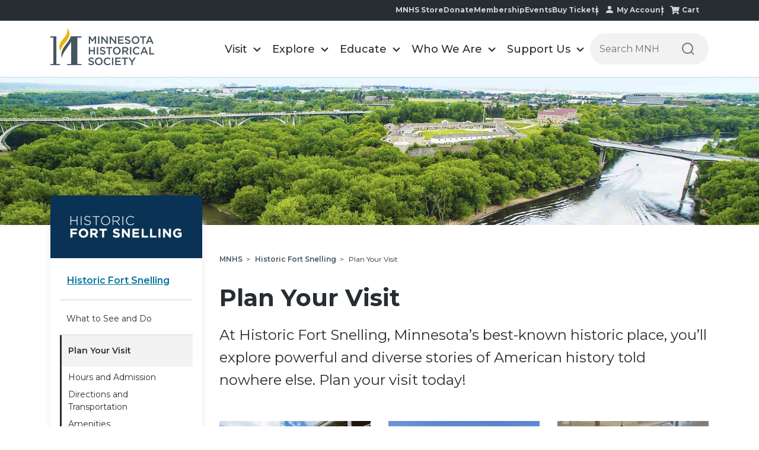

--- FILE ---
content_type: text/html; charset=UTF-8
request_url: https://www.mnhs.org/fortsnelling/visit
body_size: 19138
content:
<!doctype html><html lang="en"><head>
    <meta charset="utf-8">
    <meta name="viewport" content="width=device-width, initial-scale=1.0">
    <title>Plan Your Visit | Minnesota Historical Society</title>
    
    <link rel="shortcut icon" href="https://www.mnhs.org/hubfs/favicon.ico">
    
    <meta name="description" content="This National Historic Landmark resides on Dakota homeland, known as Bdote, with history spanning 10,000 years. Learn stories of the military fort and its surrounding area, home to a wide history that includes Native peoples, trade, soldiers and veterans, enslaved people, immigrants, and the changing landscape.">

    
    
    
    <link rel="stylesheet" href="https://cdnjs.cloudflare.com/ajax/libs/font-awesome/6.5.1/css/all.min.css" integrity="sha512-DTOQO9RWCH3ppGqcWaEA1BIZOC6xxalwEsw9c2QQeAIftl+Vegovlnee1c9QX4TctnWMn13TZye+giMm8e2LwA==" crossorigin="anonymous" referrerpolicy="no-referrer">
    
    
      <script>
          var pageURLdomain = "https://www3.mnhs.org"
      </script>
      
    <meta name="viewport" content="width=device-width, initial-scale=1">

    <script src="/hs/hsstatic/jquery-libs/static-1.1/jquery/jquery-1.7.1.js"></script>
<script>hsjQuery = window['jQuery'];</script>
    <meta property="og:description" content="This National Historic Landmark resides on Dakota homeland, known as Bdote, with history spanning 10,000 years. Learn stories of the military fort and its surrounding area, home to a wide history that includes Native peoples, trade, soldiers and veterans, enslaved people, immigrants, and the changing landscape.">
    <meta property="og:title" content="Plan Your Visit | Minnesota Historical Society">
    <meta name="twitter:description" content="This National Historic Landmark resides on Dakota homeland, known as Bdote, with history spanning 10,000 years. Learn stories of the military fort and its surrounding area, home to a wide history that includes Native peoples, trade, soldiers and veterans, enslaved people, immigrants, and the changing landscape.">
    <meta name="twitter:title" content="Plan Your Visit | Minnesota Historical Society">

    

    

    <style>
a.cta_button{-moz-box-sizing:content-box !important;-webkit-box-sizing:content-box !important;box-sizing:content-box !important;vertical-align:middle}.hs-breadcrumb-menu{list-style-type:none;margin:0px 0px 0px 0px;padding:0px 0px 0px 0px}.hs-breadcrumb-menu-item{float:left;padding:10px 0px 10px 10px}.hs-breadcrumb-menu-divider:before{content:'›';padding-left:10px}.hs-featured-image-link{border:0}.hs-featured-image{float:right;margin:0 0 20px 20px;max-width:50%}@media (max-width: 568px){.hs-featured-image{float:none;margin:0;width:100%;max-width:100%}}.hs-screen-reader-text{clip:rect(1px, 1px, 1px, 1px);height:1px;overflow:hidden;position:absolute !important;width:1px}
</style>


<style>
  body .bannerTopOnOffWrapper p a{
    color: #262e33 !important;
    font-weight: 500;
  }
  #breadcrumb nav li span.arrow_right {margin-right:5px;}
  .body-container-wrapper .body-container .hs_cos_wrapper_type_rich_text li:not(.hs-menu-item):not(.menu-item) a,
  .body-container-wrapper .body-container .hs_cos_wrapper_type_rich_text a:not(.cta_button){
    text-decoration: underline !important;
  }
  .body-container-wrapper .body-container .hs_cos_wrapper_type_rich_text a:not(.cta_button):hover,
  .body-container-wrapper .body-container .hs_cos_wrapper_type_rich_text li:not(.hs-menu-item):not(.menu-item) a:hover{
    text-decoration: none !important;
  }
  .body-container-wrapper .body-container p a, .body-container-wrapper .body-container li:not(.hs-menu-item):not(.menu-item) a
  .body-container-wrapper .body-container .hs_cos_wrapper_type_rich_text a:hover {
    color: #0076a0;
  }
  body h1{
    font-weight: bold;
  }
  body .p1{
    font-size: 1.5rem;
  }
  body h2,body h3,body h3 a,body h4,body .h3{
    font-weight: 600;
  }
  .body-container-wrapper .dnd-section, .body-container-wrapper .content-wrapper--blog-index, .body-container-wrapper .content-wrapper--blog-post{
    padding: 0;
  }
  .body-container-wrapper .content-wrapper{
    width: 100%;
    max-width: 100%;
  }
  .body-container-wrapper .content-wrapper ul.breadcrumb{
    margin-bottom: 26px;
    flex-wrap: wrap;
  }
  .hs-responsive-embed-wrapper.hs-responsive-embed{
    max-width: 100% !important;
  }
  .hs_cos_wrapper_type_rich_text a{
    text-decoration: underline;
  }
  .hs_cos_wrapper_type_rich_text a:hover{
    text-decoration: none;
  }
  /*table Style*/
  table thead tr.sr-only{
    position: relative;
  }
  table {
    border-collapse: collapse;
    margin-bottom: 2rem;
    width: 90vw;
    font-size: 1rem;
    line-height: 1.6;
    max-width: fit-content;
    overflow-x: auto;
  }
  table thead tr {
    background-color: #003479;
    color: #fff;
    text-align: left;
    font-weight: 600;
  }
  table tbody tr {
    background-color: #f9f9f9;
  }
  table tbody td, table tbody th, table thead tr th {
    padding: 1rem;
    min-width: 150px;
  }
  /*michael css*/
  .location-footer-wrapper {
    margin: auto;
    max-width: 1470px;
    padding: 0 15px;
    width: 90vw;
  }

  body h2.h3{
    font-weight: 600;
  }
  body h2{
    font-weight: 600;
    font-size: 2.125rem;
  }
  body h3{
    font-size: 1.75rem;
  }
  body h4{
    font-size: 1.5rem;
  }
  body h5{
    font-size:1.25rem;
  }
  body h6{
    font-size: 1.125rem!;
  }
  .bannerTopOnOffWrapper p{
    font-size: 1.125rem;
  }
  /*michael css*/

  /*Table Update css*/
  table tbody th, table tbody td,table thead tr th{
    text-align: left;
    padding: 1rem 2rem!important;
  }
  table tbody tr>th:first-of-type {
    font-weight: 600;
  }
  /*End Table Update css*/

  /*homepage location breadcrumb css*/
  .body-container-wrapper .breadcrumb-main .baseModuleParent .content-wrapper {
    max-width: 1440px;
  }
  /*end homepage location breadcrumb css*/

  /*   .location-menu-dr{
  display: none;
  } */
  .location-menu-dr {

  }
  .location-menu-dr {
    padding: 25px 0 20px!important;
    border-bottom: 1px solid #cdd4d7;
    margin: 0 16px;
  }
  .location-menu-dr a h6{
    color: #0076a0;
    font-weight: 600;
    font-size: 1rem!important;
  }
  .location-menu-dr a:hover h6{
    text-decoration: underline;
  }

  .locationbanner-menu img{
    max-width: 200px !important;
  }
  @media screen and (max-width: 1599px) {
    .body-container--home .dnd_area-row-1-max-width-section-centering > .row-fluid {
      max-width: 1110px !important;
    }
  }
  @media screen and (max-width: 1199px) and (min-width: 1026px) {
    .body-container--home .dnd_area-row-1-max-width-section-centering > .row-fluid {
      max-width: 913px !important;
    }
    .locationbanner-menu img {
      max-width: 85% !important;
    }
  }
  @media screen and (max-width: 1380px) {
    .body-container-wrapper .baseModuleParent .content-wrapper {
      padding: 0 30px;
    }
  }
  @media screen and (min-width: 1200px){
    .widget_1755586169436 img{
      height: 250px!important;
      object-fit: cover;
      overflow: hidden;
    }
  }

  @media screen and (min-width: 1025px) {
    .locationbanner-menu {
      box-shadow: 0 0 13px rgba(6, 6, 6, .08);
    }
    .locationbanner-menu > div:nth-child(3) {
      padding: 5px 16px 25px;
    }
  }
  @media screen and (min-width: 768px) {
    table {
      width: 100%;
    }
    table thead tr th {
      padding: 1rem 2rem;
    }
    table tbody td {
      padding: 1rem 2rem;
    }
  }
  @media screen and (max-width: 1025px) {
    body .locationbanner-menu {
      margin-top: 0;
    }
    .location-logo-dr{
      margin: 0 -20px;
    }
    .dnd_area-row-1-max-width-section-centering > .row-fluid {
      display: -ms-flexbox !important;
      -ms-flex-direction: column;
      display: flex !important;
      flex-direction: column!important;
    }
    .row-fluid .span3 {
      width: 100% !important;
    }
    .row-fluid .span9 {
      width: 94% !important;
    }
    .submenu{
      display:block!important;
    }
  }
  @media screen and (max-width: 1024px) {
    .widget_1755586169436{
      display: none;
    }
    .support_sidebar.desktop-view{
      display: none;
    }
    .locationbanner-menu .mobile-nav{
      display: block!important;
    }
    .location-menu-dr {
      padding: 25px 0 20px!important;
      margin: 0 0;
    }
  }
  @media screen and (max-width: 767px) {
    body .location-menu-dr {
      padding: 25px 0 0;
    }
    body .location-menu-dr h6 {
      margin-left: 0;
    }
    button, a.button, .button a, a.hs-button, .cta_button {
      width: 100%;
      text-align: center;
      display: block !important;
    }
    .location-footer--top .location-footer--logo{
      text-align: center;
    }
    .location-logo-dr{
      margin: 0 -20px;
    }
    .locationbanner-menu img{
      max-width: 200px !important;
    }
    .row-fluid .span9 {
      width: 100% !important;
    }
    .breadcrumb li.breadcrumb-item {
      font-size: .75rem !important;
    }
  }
  @media screen and (max-width: 600px) {
    .location-footer-wrapper{
      padding: 0;
    }
    .bannerTopOnOffWrapper p{
      font-size: 1rem;
    }
    table tbody th, table tbody td,table thead tr th{
      padding: 1rem !important;
    }
    .headerSectionInner .navigationRight .search-toggle {
      display: none !important;
    }
    ul li.button a[href="https://shop.mnhs.org/"] {
      width: fit-content;
      margin: 0 auto;
    }
  }
</style>

<link rel="stylesheet" href="https://www.mnhs.org/hubfs/hub_generated/template_assets/1/186425677079/1769700627890/template_main.min.css">
<link rel="stylesheet" href="https://www.mnhs.org/hubfs/hub_generated/template_assets/1/191293144656/1769700631239/template_custom-dr.css">
<link rel="stylesheet" href="https://www.mnhs.org/hubfs/hub_generated/template_assets/1/186425677109/1769700638352/template__header.css">
<link rel="stylesheet" href="https://www.mnhs.org/hubfs/hub_generated/module_assets/1/186425974574/1765285813102/module_header_section.min.css">

<style>
    @media(min-width:992px){
        .submenu.level-1 > li.menuParent { position: static;}
        /*         .megaMenu {opacity: 0; visibility: hidden; transition:opacity ease 0.3s; pointer-events: none; display:block !important;}  */
        .megaMenu { position: absolute; left: 0; top:100%; background-color: #f1f1f1; width:100%; display: none; padding: 48px 0px; box-shadow: 0 5px 10px rgba(0, 0, 0, 0.2); border: 1px solid rgba(0, 0, 0, 0.2); border-bottom: none; border-top: none;} 
        /*         .submenu.level-1 > li.menuParent:hover .megaMenu { opacity: 1; visibility: visible; pointer-events: inherit !important; } */
    }
    @media(max-width:991px){
        /*         .megaMenu {background-color: #f1f1f1; padding:20px 0; } */
    }
</style>


      <style>
        .widget_1755586169436 img {
        width:100%!important;
        }
      </style>


<link rel="stylesheet" href="https://www.mnhs.org/hubfs/hub_generated/module_assets/1/196173456473/1761534605682/module_Location_Sidebar_Historic_Fort_Snelling.min.css">

<style>
  .location-logo-dr{
    background-color:#0a3254;
    padding: 20px;
    text-align: center;
  }
  .widget_1758087946436
  {
    padding: 25px 16px;
    background: transparent; 
  }
  .widget_1758087946436 .support_sidebar
  {

  }
  .widget_1758087946436 .cta_div
  {
    text-align: center;
  }
  .widget_1758087946436 .support_sidebar .parent_links,
  .widget_1758087946436 .support_sidebar .child_links
  {
    width: 100%;
    text-decoration: none;
    padding: 1rem 1rem 1rem .75rem;
    line-height: 1.5;
    font-weight: 400;
    font-size: .875rem;
    color: #262e33;
    padding: 1rem 0.7rem;
    display: block;
  }
  .widget_1758087946436 .support_sidebar .child_links_2
  {
    padding-left: 1.3rem!important;
  }
  .widget_1758087946436 .support_sidebar .parent_main
  {
    border-bottom: 1px solid #cdd4d7;
  }
  .widget_1758087946436 .support_sidebar .child_links
  {
    width: 100%;
    text-decoration: none;
    padding: 1rem 1rem 1rem .75rem;
    line-height: 1.5;
    font-weight: 400;
    font-size: .875rem;
    color: #262e33;
    padding: 0.5rem 0.7rem 0rem;
    display: block;
    border-bottom: none;
  }
  .widget_1758087946436 .support_sidebar .parent_links.active,
  .widget_1758087946436 .support_sidebar .child_links.active{
    font-weight: 600;
    background-color: #f2f2f2;
  }
  .widget_1758087946436 .support_sidebar .child_links.active{
    background-color: unset;
  }
  .widget_1758087946436 .support_sidebar .parent_links:hover,
  .widget_1758087946436 .support_sidebar .child_links:hover
  {
    text-decoration: underline!important;
  }
  
  .widget_1758087946436 .mobile-nav {
    display: none;
  }
  .widget_1758087946436 .change_url,
  .widget_1758087946436 .child_url,
  .widget_1758087946436 .child_url_2
  {
    display: none;
  }

  @media (max-width: 1024px) {
    .widget_1758087946436
    {
      padding: 25px 0px;
      background: transparent; 
    }
    .widget_1758087946436 .desktop-view {
      display: none;
    }
    .widget_1758087946436 .mobile-nav p{
      padding: 16px;
      cursor:pointer;
      color: #0076a0;
      font-weight: 600;
      border: 1px solid #262e33;
      position:relative;
    }
    .widget_1758087946436 .mobile-nav p:after{
      position:absolute;
      content:'\203A';
      right:16px;
      top:50%;
      transform: translateY(-50%) rotate(90deg);
      font-size:32px;
    }
    .widget_1758087946436 .mobile-nav p.open:after {
      right:20px;
      transform:translateY(-50%) rotate(270deg); 
    }
    .widget_1758087946436 .mobile-nav {
      display: block;
    }

    .widget_1758087946436 .mobile-menu {
      display:none;
      list-style: none;
      margin: 0;
      padding: 0!important;
    }

    .widget_1758087946436 .mobile-menu .dropdown {
      margin: 0;
      padding: 16px;
      border-bottom: 1px solid #cdd4d7;
    }
    .widget_1758087946436 .mobile-menu .dropdown.has-submenu {
      padding-bottom:10px;
    }
    .widget_1758087946436 .mobile-menu .dropdown.has-submenu>a{
      margin-bottom: 16px;
      display: inline-block;
    }
    .widget_1758087946436 .mobile-menu .submenu {
      display: none;
      list-style: none;
      margin: 16px -16px 0 -16px;
      padding: 0 !important;
    }
    .widget_1758087946436  .mobile-menu .submenu li{
      margin:0;
      padding: 0px;
      border-top: 1px solid #cdd4d7;
    }
    .widget_1758087946436 .mobile-menu .submenu li a {
      display: block;
      padding: 16px;
      font-size: .75rem;
      color: #262e33;
      text-decoration: none;
    }
    .widget_1758087946436 .support_sidebar .dropdown
    {
      border-left: none!important;
    }
    .widget_1758087946436 .mobile-menu .dropdown a {
      padding: 16px 0px;
    }
    .widget_1758087946436 .support_sidebar .submenu {
      width: 100%!important;
    }
    ul.submenu-2 {
    list-style: none;
      margin: 0;
      padding-left: 0;
}
    ul.submenu-2 li {
    
      padding-left: 10px !important;
}
  }
  
  
  
  @media (max-width: 991px) {
    .submenu {
      width: 100%!important;
    }
  }
  
</style>

<link rel="stylesheet" href="https://www.mnhs.org/hubfs/hub_generated/module_assets/1/196868264305/1765506197367/module_Location_Image_Mobile.min.css">
<link rel="stylesheet" href="https://www.mnhs.org/hubfs/hub_generated/module_assets/1/192457794383/1764896851117/module_Static_Breadcrumb.min.css">

<style>
  .widget_1757554484743
  {
    padding: 0px; 
  }
  .widget_1757554484743 .content-wrapper
  {
    padding: 0px; 
    max-width: 1440px; 
  }
  .widget_1757554484743 .breadcrumb
  {
    list-style-type: none;
    display: flex;
    margin: 10px 0px 0px;
    padding-left: 0px!important;
  }
  .widget_1757554484743 .breadcrumb li,
  .widget_1757554484743 .breadcrumb li a
  {
    margin: 0px;
    font-size: .75rem;
    line-height: 1.33;
    text-decoration: none!important;
  }
  .widget_1757554484743 .breadcrumb li
  {
    margin-right: 5px;
  }
  .body-container p a, .body-container li:not(.hs-menu-item):not(.menu-item) a {
    text-decoration: unset !important;
  }
  .body-container p a, .body-container li:not(.hs-menu-item):not(.menu-item) a:hover {
    text-decoration: underline !important;
  }
  .widget_1757554484743 .breadcrumb li a:hover
  {
    text-decoration: underline!important;
  }
  .widget_1757554484743 .breadcrumb li:not(:last-child) a, 
  .widget_1757554484743 .breadcrumb .bold_breadcrum_item
  {
    color: #45555f;
    font-weight: 600;
  }
  .widget_1757554484743 .breadcrumb li:last-child .arrow_right
  {
    display:none;
    font-weight: normal;
  }
   @media (max-width:1024px){
    .widget_1757554484743 .breadcrumb{
      display: flex !important;
      flex-wrap: wrap;
    }
  }
  @media (max-width:768px){
    .widget_1757554484743 .content-wrapper{
      padding:0;
    }
  }
</style>

<link rel="stylesheet" href="https://www.mnhs.org/hubfs/hub_generated/module_assets/1/195218742701/1761018403193/module_Box_Images_Text.min.css">
<link rel="stylesheet" href="https://www.mnhs.org/hubfs/hub_generated/module_assets/1/195838645666/1758855241077/module_Location_Footer_Top_Historic_Fort_Snelling.min.css">
<link rel="stylesheet" href="https://www.mnhs.org/hubfs/hub_generated/template_assets/1/186425677101/1769700625797/template__footer.min.css">
<!-- Editor Styles -->
<style id="hs_editor_style" type="text/css">
#hs_cos_wrapper_widget_1755586041426  { display: block !important; padding-bottom: 50px !important }
#hs_cos_wrapper_widget_1755586041426  { display: block !important; padding-bottom: 50px !important }
.dnd_area-row-1-max-width-section-centering > .row-fluid {
  max-width: 1440px !important;
  margin-left: auto !important;
  margin-right: auto !important;
}
.dnd_area-row-2-force-full-width-section > .row-fluid {
  max-width: none !important;
}
/* HubSpot Styles (default) */
.dnd_area-row-1-padding {
  padding-left: 20px !important;
  padding-right: 20px !important;
}
.dnd_area-row-2-margin {
  margin-top: 0px !important;
  margin-bottom: <!-- invalid units --> !important;
}
.dnd_area-row-2-padding {
  padding-top: 0px !important;
  padding-left: 0px !important;
  padding-right: 0px !important;
}
.dnd_area-row-2-background-layers {
  background-image: linear-gradient(rgba(10, 50, 84, 1), rgba(10, 50, 84, 1)) !important;
  background-position: left top !important;
  background-size: auto !important;
  background-repeat: no-repeat !important;
}
.cell_17555861537614-padding {
  padding-left: 0px !important;
  padding-right: 0px !important;
}
.cell_17555859085225-padding {
  padding-top: 0px !important;
  padding-bottom: 50px !important;
  padding-left: 0px !important;
  padding-right: 0px !important;
}
.cell_17555859085224-padding {
  padding-left: 0px !important;
  padding-right: 0px !important;
}
.cell_17555707169082-padding {
  padding-left: 0px !important;
  padding-right: 0px !important;
}
</style>
<style>
  @font-face {
    font-family: "Montserrat";
    font-weight: 700;
    font-style: normal;
    font-display: swap;
    src: url("/_hcms/googlefonts/Montserrat/700.woff2") format("woff2"), url("/_hcms/googlefonts/Montserrat/700.woff") format("woff");
  }
  @font-face {
    font-family: "Montserrat";
    font-weight: 500;
    font-style: normal;
    font-display: swap;
    src: url("/_hcms/googlefonts/Montserrat/500.woff2") format("woff2"), url("/_hcms/googlefonts/Montserrat/500.woff") format("woff");
  }
  @font-face {
    font-family: "Montserrat";
    font-weight: 600;
    font-style: normal;
    font-display: swap;
    src: url("/_hcms/googlefonts/Montserrat/600.woff2") format("woff2"), url("/_hcms/googlefonts/Montserrat/600.woff") format("woff");
  }
  @font-face {
    font-family: "Montserrat";
    font-weight: 400;
    font-style: normal;
    font-display: swap;
    src: url("/_hcms/googlefonts/Montserrat/regular.woff2") format("woff2"), url("/_hcms/googlefonts/Montserrat/regular.woff") format("woff");
  }
  @font-face {
    font-family: "Montserrat";
    font-weight: 700;
    font-style: normal;
    font-display: swap;
    src: url("/_hcms/googlefonts/Montserrat/700.woff2") format("woff2"), url("/_hcms/googlefonts/Montserrat/700.woff") format("woff");
  }
</style>

    


    
<!--  Added by GoogleAnalytics integration -->
<script>
var _hsp = window._hsp = window._hsp || [];
_hsp.push(['addPrivacyConsentListener', function(consent) { if (consent.allowed || (consent.categories && consent.categories.analytics)) {
  (function(i,s,o,g,r,a,m){i['GoogleAnalyticsObject']=r;i[r]=i[r]||function(){
  (i[r].q=i[r].q||[]).push(arguments)},i[r].l=1*new Date();a=s.createElement(o),
  m=s.getElementsByTagName(o)[0];a.async=1;a.src=g;m.parentNode.insertBefore(a,m)
})(window,document,'script','//www.google-analytics.com/analytics.js','ga');
  ga('create','UA-9226775-1','auto');
  ga('send','pageview');
}}]);
</script>

<!-- /Added by GoogleAnalytics integration -->

<!--  Added by GoogleAnalytics4 integration -->
<script>
var _hsp = window._hsp = window._hsp || [];
window.dataLayer = window.dataLayer || [];
function gtag(){dataLayer.push(arguments);}

var useGoogleConsentModeV2 = true;
var waitForUpdateMillis = 1000;


if (!window._hsGoogleConsentRunOnce) {
  window._hsGoogleConsentRunOnce = true;

  gtag('consent', 'default', {
    'ad_storage': 'denied',
    'analytics_storage': 'denied',
    'ad_user_data': 'denied',
    'ad_personalization': 'denied',
    'wait_for_update': waitForUpdateMillis
  });

  if (useGoogleConsentModeV2) {
    _hsp.push(['useGoogleConsentModeV2'])
  } else {
    _hsp.push(['addPrivacyConsentListener', function(consent){
      var hasAnalyticsConsent = consent && (consent.allowed || (consent.categories && consent.categories.analytics));
      var hasAdsConsent = consent && (consent.allowed || (consent.categories && consent.categories.advertisement));

      gtag('consent', 'update', {
        'ad_storage': hasAdsConsent ? 'granted' : 'denied',
        'analytics_storage': hasAnalyticsConsent ? 'granted' : 'denied',
        'ad_user_data': hasAdsConsent ? 'granted' : 'denied',
        'ad_personalization': hasAdsConsent ? 'granted' : 'denied'
      });
    }]);
  }
}

gtag('js', new Date());
gtag('set', 'developer_id.dZTQ1Zm', true);
gtag('config', 'G-4NXG7HWGST');
</script>
<script async src="https://www.googletagmanager.com/gtag/js?id=G-4NXG7HWGST"></script>

<!-- /Added by GoogleAnalytics4 integration -->

<!--  Added by GoogleTagManager integration -->
<script>
var _hsp = window._hsp = window._hsp || [];
window.dataLayer = window.dataLayer || [];
function gtag(){dataLayer.push(arguments);}

var useGoogleConsentModeV2 = true;
var waitForUpdateMillis = 1000;



var hsLoadGtm = function loadGtm() {
    if(window._hsGtmLoadOnce) {
      return;
    }

    if (useGoogleConsentModeV2) {

      gtag('set','developer_id.dZTQ1Zm',true);

      gtag('consent', 'default', {
      'ad_storage': 'denied',
      'analytics_storage': 'denied',
      'ad_user_data': 'denied',
      'ad_personalization': 'denied',
      'wait_for_update': waitForUpdateMillis
      });

      _hsp.push(['useGoogleConsentModeV2'])
    }

    (function(w,d,s,l,i){w[l]=w[l]||[];w[l].push({'gtm.start':
    new Date().getTime(),event:'gtm.js'});var f=d.getElementsByTagName(s)[0],
    j=d.createElement(s),dl=l!='dataLayer'?'&l='+l:'';j.async=true;j.src=
    'https://www.googletagmanager.com/gtm.js?id='+i+dl;f.parentNode.insertBefore(j,f);
    })(window,document,'script','dataLayer','GTM-WR4KT5');

    window._hsGtmLoadOnce = true;
};

_hsp.push(['addPrivacyConsentListener', function(consent){
  if(consent.allowed || (consent.categories && consent.categories.analytics)){
    hsLoadGtm();
  }
}]);

</script>

<!-- /Added by GoogleTagManager integration -->

    <link rel="canonical" href="https://www.mnhs.org/fortsnelling/visit">


<meta property="og:url" content="https://www.mnhs.org/fortsnelling/visit">
<meta name="twitter:card" content="summary">
<meta http-equiv="content-language" content="en">





 

  <meta name="generator" content="HubSpot"></head>
  <body>
<!--  Added by GoogleTagManager integration -->
<noscript><iframe src="https://www.googletagmanager.com/ns.html?id=GTM-WR4KT5" height="0" width="0" style="display:none;visibility:hidden"></iframe></noscript>

<!-- /Added by GoogleTagManager integration -->
 
    
    
    <div data-time="2026-01-29 13:29:51" class="body-wrapper theme-2025   hs-content-id-195843541915 hs-site-page page  ">
      
      <input type="hidden" value="" id="loggedinContactId">
      
      <input type="hidden" value="" id="guestuseremail">
      <input type="hidden" value="" id="numberofupcomingevents">

      
      <div data-global-resource-path="mnhs-theme-2025/templates/partials/header-section.html">
































<div class="headerOutter" data-test="ds"> 
    <header class="headerSection  isMegaMenuEnable ">
        <div class="top-nav-main">
            <div class="content-wrapper">
                <div class="top-nav-menu">
                    <span id="hs_cos_wrapper_module_173571323698618_" class="hs_cos_wrapper hs_cos_wrapper_widget hs_cos_wrapper_type_simple_menu" style="" data-hs-cos-general-type="widget" data-hs-cos-type="simple_menu"><div id="hs_menu_wrapper_module_173571323698618_" class="hs-menu-wrapper active-branch flyouts hs-menu-flow-horizontal" role="navigation" data-sitemap-name="" data-menu-id="" aria-label="Navigation Menu">
 <ul role="menu">
  <li class="hs-menu-item hs-menu-depth-1" role="none"><a href="https://shop.mnhs.org/" role="menuitem" target="_self">MNHS Store</a></li>
  <li class="hs-menu-item hs-menu-depth-1" role="none"><a href="https://www.mnhs.org/support/donate" role="menuitem" target="_self">Donate</a></li>
  <li class="hs-menu-item hs-menu-depth-1" role="none"><a href="https://www.mnhs.org/support/membership" role="menuitem" target="_self">Membership</a></li>
  <li class="hs-menu-item hs-menu-depth-1" role="none"><a href="https://www.mnhs.org/events" role="menuitem" target="_self">Events</a></li>
  <li class="hs-menu-item hs-menu-depth-1" role="none"><a href="https://www.mnhs.org/calendar" role="menuitem" target="_self">Buy Tickets</a></li>
  <li class="hs-menu-item hs-menu-depth-1" role="none"><a href="https://www.mnhs.org/account/update" role="menuitem" target="_self">My Account</a></li>
  <li class="hs-menu-item hs-menu-depth-1" role="none"><a href="https://www.mnhs.org/cart" role="menuitem" target="_self">Cart</a></li>
 </ul>
</div></span>
                </div>
            </div>
        </div>
        <div class="headerSectionInner">
            <div class="content-wrapper">
                <div class="headerParent">
                    <div class="headerLogo">
                        
                        
                        <a href="https://www.mnhs.org/">
                            
                            
                            <img src="https://www.mnhs.org/hubfs/mnhs_theme/MNHS_logo_black%202.svg" alt="MNHS_logo_black 2" loading="">
                            
                        </a>
                    </div>
                    <div class="headerNavigation">
                        <span class="expandMenu"><svg class="menu-open" width="42" height="42" viewbox="0 0 42 42" fill="none" xmlns="http://www.w3.org/2000/svg">
                            <rect x="1" width="40" height="2" fill="#45555F"></rect>
                            <rect x="1" y="15" width="40" height="2" fill="#45555F"></rect>
                            <path d="M9.62739 39L9.61439 32.968L6.62439 37.96H5.87039L2.88039 33.046V39H1.26839V29.9H2.65939L6.27339 35.932L9.82239 29.9H11.2134L11.2264 39H9.62739ZM20.5094 37.583V39H13.6844V29.9H20.3274V31.317H15.3744V33.683H19.7684V35.074H15.3744V37.583H20.5094ZM30.4794 29.9V39H29.0884L24.0704 32.838V39H22.3934V29.9H23.7844L28.8024 36.062V29.9H30.4794ZM36.8308 39.13C35.5741 39.13 34.5948 38.779 33.8928 38.077C33.1908 37.3663 32.8398 36.3523 32.8398 35.035V29.9H34.5298V34.97C34.5298 36.7553 35.3011 37.648 36.8438 37.648C38.3778 37.648 39.1448 36.7553 39.1448 34.97V29.9H40.8088V35.035C40.8088 36.3523 40.4578 37.3663 39.7558 38.077C39.0625 38.779 38.0875 39.13 36.8308 39.13Z" fill="#45555F"></path>
                            </svg><svg class="close" width="24" height="25" viewbox="0 0 24 25" fill="none" xmlns="http://www.w3.org/2000/svg">
                            <rect y="1.82617" width="1.99654" height="31.9446" transform="rotate(-45 0 1.82617)" fill="#45555F"></rect>
                            <rect x="22.5884" y="0.414307" width="1.99654" height="31.9446" transform="rotate(45 22.5884 0.414307)" fill="#45555F"></rect>
                            </svg></span>
                        <div class="navigationParent">
                            <div class="navigationParentInner">
                                <div class="navigationLeft clearfix">
                                    <nav aria-label="Main menu" class="navigation-primary">
                                        
<ul class="submenu level-1">




<li class="level-inner-1    has-submenu menu-item hs-skip-lang-url-rewrite menuParent   "> 
    <a href="https://www.mnhs.org/locations" class="menu-link">Visit</a>

     
    
    <input type="checkbox" id="module_173571323698618-visit" class="submenu-toggle">
    <label class="menu-arrow" for="module_173571323698618-visit">
        <span class="menu-arrow-bg">
            <span class="menu-arrow-icon"></span>
        </span>
    </label>
    <span class="childExpand"><i></i><i></i></span>
    

<div class="megaMenu">
    
    
    <div class="content-wrapper">
        <div class="megaMenuInner">
            
            <div class="mega-style mega-style1">
                <div class="mega-row">
                    <div class="mega-col mega-col2">
                        <ul class="mega-submenu">
                            
                            <li class="mega-item">
                                
                                
                                <a href="https://www.mnhs.org/historycenter/activities/museum/our-home">
                                    <div class="mega-img">
                                        
                                        
                                        
                                        
                                        
                                        
                                        <img src="https://www.mnhs.org/hs-fs/hubfs/Dakota-2024/Images/native-minnesota.png?width=200&amp;height=111&amp;name=native-minnesota.png" alt="native-minnesota" loading="lazy" width="200" height="111" style="max-width: 100%; height: auto;" srcset="https://www.mnhs.org/hs-fs/hubfs/Dakota-2024/Images/native-minnesota.png?width=100&amp;height=56&amp;name=native-minnesota.png 100w, https://www.mnhs.org/hs-fs/hubfs/Dakota-2024/Images/native-minnesota.png?width=200&amp;height=111&amp;name=native-minnesota.png 200w, https://www.mnhs.org/hs-fs/hubfs/Dakota-2024/Images/native-minnesota.png?width=300&amp;height=167&amp;name=native-minnesota.png 300w, https://www.mnhs.org/hs-fs/hubfs/Dakota-2024/Images/native-minnesota.png?width=400&amp;height=222&amp;name=native-minnesota.png 400w, https://www.mnhs.org/hs-fs/hubfs/Dakota-2024/Images/native-minnesota.png?width=500&amp;height=278&amp;name=native-minnesota.png 500w, https://www.mnhs.org/hs-fs/hubfs/Dakota-2024/Images/native-minnesota.png?width=600&amp;height=333&amp;name=native-minnesota.png 600w" sizes="(max-width: 200px) 100vw, 200px">
                                        
                                    </div>
                                    <p class="mega-title">Our Home: Native Minnesota</p>
                                    <p class="mega-location">Minnesota History Center</p>
                                </a>
                            </li>
                            
                        </ul>
                    </div>
                    <div class="mega-col mega-col3">
                        <div class="mega-col3-inner list-menu-1">
                            <h2>Plan Your Visit</h2>
                            <span id="hs_cos_wrapper_module_173571323698618_" class="hs_cos_wrapper hs_cos_wrapper_widget hs_cos_wrapper_type_simple_menu" style="" data-hs-cos-general-type="widget" data-hs-cos-type="simple_menu"><div id="hs_menu_wrapper_module_173571323698618_" class="hs-menu-wrapper active-branch flyouts hs-menu-flow-horizontal" role="navigation" data-sitemap-name="" data-menu-id="" aria-label="Navigation Menu">
 <ul role="menu">
  <li class="hs-menu-item hs-menu-depth-1" role="none"><a href="https://www.mnhs.org/locations" role="menuitem" target="_self">Locations</a></li>
  <li class="hs-menu-item hs-menu-depth-1" role="none"><a href="https://www.mnhs.org/calendar" role="menuitem" target="_self">Buy Tickets</a></li>
  <li class="hs-menu-item hs-menu-depth-1" role="none"><a href="https://www.mnhs.org/support/membership" role="menuitem" target="_self">Become a Member</a></li>
  <li class="hs-menu-item hs-menu-depth-1" role="none"><a href="https://www.mnhs.org/historycenter/activities/museum" role="menuitem" target="_self">History Center Exhibits</a></li>
  <li class="hs-menu-item hs-menu-depth-1" role="none"><a href="https://www.mnhs.org/events" role="menuitem" target="_self">Events Calendar</a></li>
 </ul>
</div></span>
                        </div>
                    </div>
                    <div class="mega-col mega-col7">
                        <div class="mega-col7-inner">
                            <h2>Locations</h2>
                            <div class="group-wrapper"> 
                                <div class="group-inner">
                                    <h3>In the metro</h3>
                                    <span id="hs_cos_wrapper_module_173571323698618_" class="hs_cos_wrapper hs_cos_wrapper_widget hs_cos_wrapper_type_simple_menu" style="" data-hs-cos-general-type="widget" data-hs-cos-type="simple_menu"><div id="hs_menu_wrapper_module_173571323698618_" class="hs-menu-wrapper active-branch flyouts hs-menu-flow-horizontal" role="navigation" data-sitemap-name="" data-menu-id="" aria-label="Navigation Menu">
 <ul role="menu">
  <li class="hs-menu-item hs-menu-depth-1" role="none"><a href="https://www.mnhs.org/ramseyhouse" role="menuitem" target="_self">Alexander Ramsey House</a></li>
  <li class="hs-menu-item hs-menu-depth-1" role="none"><a href="https://www.mnhs.org/fortsnelling" role="menuitem" target="_self">Historic Fort Snelling</a></li>
  <li class="hs-menu-item hs-menu-depth-1" role="none"><a href="https://www.mnhs.org/hillhouse" role="menuitem" target="_self">James J. Hill House</a></li>
  <li class="hs-menu-item hs-menu-depth-1" role="none"><a href="https://www.mnhs.org/millcity" role="menuitem" target="_self">Mill City Museum</a></li>
  <li class="hs-menu-item hs-menu-depth-1" role="none"><a href="https://www.mnhs.org/minnehahadepot" role="menuitem" target="_self">Minnehaha Depot</a></li>
  <li class="hs-menu-item hs-menu-depth-1 hs-item-has-children" role="none"><a href="https://www.mnhs.org/historycenter" aria-haspopup="true" aria-expanded="false" role="menuitem" target="_self">Minnesota History Center</a>
   <ul role="menu" class="hs-menu-children-wrapper">
    <li class="hs-menu-item hs-menu-depth-2" role="none"><a href="https://www.mnhs.org/library" role="menuitem" target="_self">Gale Family Library</a></li>
   </ul></li>
  <li class="hs-menu-item hs-menu-depth-1" role="none"><a href="https://www.mnhs.org/capitol" role="menuitem" target="_self">Minnesota State Capitol</a></li>
  <li class="hs-menu-item hs-menu-depth-1" role="none"><a href="https://www.mnhs.org/kelleyfarm" role="menuitem" target="_self">Oliver Kelley Farm</a></li>
  <li class="hs-menu-item hs-menu-depth-1" role="none"><a href="https://www.mnhs.org/sibley" role="menuitem" target="_self">Sibley Historic Site</a></li>
 </ul>
</div></span>
                                </div>
                                <div class="group-inner">
                                    <h3>In Greater Minnesota</h3>
                                    <span id="hs_cos_wrapper_module_173571323698618_" class="hs_cos_wrapper hs_cos_wrapper_widget hs_cos_wrapper_type_simple_menu" style="" data-hs-cos-general-type="widget" data-hs-cos-type="simple_menu"><div id="hs_menu_wrapper_module_173571323698618_" class="hs-menu-wrapper active-branch flyouts hs-menu-flow-horizontal" role="navigation" data-sitemap-name="" data-menu-id="" aria-label="Navigation Menu">
 <ul role="menu">
  <li class="hs-menu-item hs-menu-depth-1" role="none"><a href="https://www.mnhs.org/birchcoulee" role="menuitem" target="_self">Birch Coulee Battlefield</a></li>
  <li class="hs-menu-item hs-menu-depth-1" role="none"><a href="https://www.mnhs.org/lindbergh" role="menuitem" target="_self">Charles Lindbergh House</a></li>
  <li class="hs-menu-item hs-menu-depth-1" role="none"><a href="https://www.mnhs.org/comstock" role="menuitem" target="_self">Comstock House</a></li>
  <li class="hs-menu-item hs-menu-depth-1" role="none"><a href="https://www.mnhs.org/folsomhouse" role="menuitem" target="_self">Folsom House</a></li>
  <li class="hs-menu-item hs-menu-depth-1" role="none"><a href="https://www.mnhs.org/foresthistory" role="menuitem" target="_self">Forest History Center</a></li>
  <li class="hs-menu-item hs-menu-depth-1" role="none"><a href="https://www.mnhs.org/fortridgely" role="menuitem" target="_self">Fort Ridgely</a></li>
  <li class="hs-menu-item hs-menu-depth-1" role="none"><a href="https://www.mnhs.org/harkinstore" role="menuitem" target="_self">Harkin Store</a></li>
  <li class="hs-menu-item hs-menu-depth-1" role="none"><a href="https://www.mnhs.org/forestville" role="menuitem" target="_self">Historic Forestville</a></li>
  <li class="hs-menu-item hs-menu-depth-1" role="none"><a href="https://www.mnhs.org/jefferspetroglyphs" role="menuitem" target="_self">Jeffers Petroglyphs</a></li>
  <li class="hs-menu-item hs-menu-depth-1" role="none"><a href="https://www.mnhs.org/lacquiparle" role="menuitem" target="_self">Lac qui Parle Mission</a></li>
  <li class="hs-menu-item hs-menu-depth-1" role="none"><a href="https://www.mnhs.org/lowersioux" role="menuitem" target="_self">Lower Sioux Agency</a></li>
  <li class="hs-menu-item hs-menu-depth-1" role="none"><a href="https://www.mnhs.org/marinemill" role="menuitem" target="_self">Marine Mill</a></li>
  <li class="hs-menu-item hs-menu-depth-1" role="none"><a href="https://www.mnhs.org/millelacs" role="menuitem" target="_self">Mille Lacs Indian Museum &amp; Trading Post</a></li>
  <li class="hs-menu-item hs-menu-depth-1" role="none"><a href="https://www.mnhs.org/furpost" role="menuitem" target="_self">Snake River Fur Post</a></li>
  <li class="hs-menu-item hs-menu-depth-1" role="none"><a href="https://www.mnhs.org/splitrock" role="menuitem" target="_self">Split Rock Lighthouse</a></li>
  <li class="hs-menu-item hs-menu-depth-1" role="none"><a href="https://www.mnhs.org/traversedessioux" role="menuitem" target="_self">Traverse des Sioux</a></li>
  <li class="hs-menu-item hs-menu-depth-1" role="none"><a href="https://www.mnhs.org/mayohouse" role="menuitem" target="_self">W. W. Mayo House</a></li>
 </ul>
</div></span>
                                </div>
                            </div>
                        </div>
                    </div>
                </div>
            </div>
            
            
            
            
            
        </div>    
    </div> 
    
</div>

    
    
</li>





<li class="level-inner-1    has-submenu menu-item hs-skip-lang-url-rewrite menuParent   "> 
    <a href="https://www.mnhs.org/explore" class="menu-link">Explore</a>

     
    
    <input type="checkbox" id="module_173571323698618-explore" class="submenu-toggle">
    <label class="menu-arrow" for="module_173571323698618-explore">
        <span class="menu-arrow-bg">
            <span class="menu-arrow-icon"></span>
        </span>
    </label>
    <span class="childExpand"><i></i><i></i></span>
    

<div class="megaMenu">
    
    
    <div class="content-wrapper">
        <div class="megaMenuInner">
            
            
            <div class="mega-style mega-style2">
                <div class="mega-row">
                    <div class="mega-col mega-col4 list-menu-1">
                        <div class="educate-mega">
                            <h4>Themes &amp; Topics</h4>
                            <ul>
                                
                                <li>
                                    
                                    <a href="https://www.mnhs.org/blackhistory-blackvoices">
                                        
                                        
                                        
                                        
                                        
                                        
                                        <img src="https://www.mnhs.org/hs-fs/hubfs/Imported%20sitepage%20images/bhbv_60x60.png?width=60&amp;height=60&amp;name=bhbv_60x60.png" alt="Black History I Black Voices" loading="lazy" width="60" height="60" style="max-width: 100%; height: auto;" srcset="https://www.mnhs.org/hs-fs/hubfs/Imported%20sitepage%20images/bhbv_60x60.png?width=30&amp;height=30&amp;name=bhbv_60x60.png 30w, https://www.mnhs.org/hs-fs/hubfs/Imported%20sitepage%20images/bhbv_60x60.png?width=60&amp;height=60&amp;name=bhbv_60x60.png 60w, https://www.mnhs.org/hs-fs/hubfs/Imported%20sitepage%20images/bhbv_60x60.png?width=90&amp;height=90&amp;name=bhbv_60x60.png 90w, https://www.mnhs.org/hs-fs/hubfs/Imported%20sitepage%20images/bhbv_60x60.png?width=120&amp;height=120&amp;name=bhbv_60x60.png 120w, https://www.mnhs.org/hs-fs/hubfs/Imported%20sitepage%20images/bhbv_60x60.png?width=150&amp;height=150&amp;name=bhbv_60x60.png 150w, https://www.mnhs.org/hs-fs/hubfs/Imported%20sitepage%20images/bhbv_60x60.png?width=180&amp;height=180&amp;name=bhbv_60x60.png 180w" sizes="(max-width: 60px) 100vw, 60px">
                                         
                                        <p>Black History I Black Voices</p>
                                    </a></li>
                                
                                <li>
                                    
                                    <a href="https://www.mnhs.org/votesforwomen">
                                        
                                        
                                        
                                        
                                        
                                        
                                        <img src="https://www.mnhs.org/hs-fs/hubfs/Imported%20sitepage%20images/vfw_web_60x60.png?width=60&amp;height=60&amp;name=vfw_web_60x60.png" alt="Votes for Women" loading="lazy" width="60" height="60" style="max-width: 100%; height: auto;" srcset="https://www.mnhs.org/hs-fs/hubfs/Imported%20sitepage%20images/vfw_web_60x60.png?width=30&amp;height=30&amp;name=vfw_web_60x60.png 30w, https://www.mnhs.org/hs-fs/hubfs/Imported%20sitepage%20images/vfw_web_60x60.png?width=60&amp;height=60&amp;name=vfw_web_60x60.png 60w, https://www.mnhs.org/hs-fs/hubfs/Imported%20sitepage%20images/vfw_web_60x60.png?width=90&amp;height=90&amp;name=vfw_web_60x60.png 90w, https://www.mnhs.org/hs-fs/hubfs/Imported%20sitepage%20images/vfw_web_60x60.png?width=120&amp;height=120&amp;name=vfw_web_60x60.png 120w, https://www.mnhs.org/hs-fs/hubfs/Imported%20sitepage%20images/vfw_web_60x60.png?width=150&amp;height=150&amp;name=vfw_web_60x60.png 150w, https://www.mnhs.org/hs-fs/hubfs/Imported%20sitepage%20images/vfw_web_60x60.png?width=180&amp;height=180&amp;name=vfw_web_60x60.png 180w" sizes="(max-width: 60px) 100vw, 60px">
                                         
                                        <p>Votes for Women</p>
                                    </a></li>
                                
                                <li>
                                    
                                    <a href="https://www.mnhs.org/duluthlynchings">
                                        
                                        
                                        
                                        
                                        
                                        
                                        <img src="https://www.mnhs.org/hs-fs/hubfs/mnhs_theme/duluthlynchings-icon.png?width=60&amp;height=60&amp;name=duluthlynchings-icon.png" alt="View of police station after damage by the lynching mob." loading="lazy" width="60" height="60" style="max-width: 100%; height: auto;" srcset="https://www.mnhs.org/hs-fs/hubfs/mnhs_theme/duluthlynchings-icon.png?width=30&amp;height=30&amp;name=duluthlynchings-icon.png 30w, https://www.mnhs.org/hs-fs/hubfs/mnhs_theme/duluthlynchings-icon.png?width=60&amp;height=60&amp;name=duluthlynchings-icon.png 60w, https://www.mnhs.org/hs-fs/hubfs/mnhs_theme/duluthlynchings-icon.png?width=90&amp;height=90&amp;name=duluthlynchings-icon.png 90w, https://www.mnhs.org/hs-fs/hubfs/mnhs_theme/duluthlynchings-icon.png?width=120&amp;height=120&amp;name=duluthlynchings-icon.png 120w, https://www.mnhs.org/hs-fs/hubfs/mnhs_theme/duluthlynchings-icon.png?width=150&amp;height=150&amp;name=duluthlynchings-icon.png 150w, https://www.mnhs.org/hs-fs/hubfs/mnhs_theme/duluthlynchings-icon.png?width=180&amp;height=180&amp;name=duluthlynchings-icon.png 180w" sizes="(max-width: 60px) 100vw, 60px">
                                         
                                        <p>Duluth Lynchings</p>
                                    </a></li>
                                
                                <li>
                                    
                                    <a href="https://www.mnhs.org/lgbtqia">
                                        
                                        
                                        
                                        
                                        
                                        
                                        <img src="https://23704355.fs1.hubspotusercontent-na1.net/hub/23704355/hubfs/mnhs_theme/lgbtq.png?width=60&amp;height=60&amp;name=lgbtq.png" alt="Stonewall GLBT button." loading="lazy" width="60" height="60" style="max-width: 100%; height: auto;" srcset="https://23704355.fs1.hubspotusercontent-na1.net/hub/23704355/hubfs/mnhs_theme/lgbtq.png?width=30&amp;height=30&amp;name=lgbtq.png 30w, https://23704355.fs1.hubspotusercontent-na1.net/hub/23704355/hubfs/mnhs_theme/lgbtq.png?width=60&amp;height=60&amp;name=lgbtq.png 60w, https://23704355.fs1.hubspotusercontent-na1.net/hub/23704355/hubfs/mnhs_theme/lgbtq.png?width=90&amp;height=90&amp;name=lgbtq.png 90w, https://23704355.fs1.hubspotusercontent-na1.net/hub/23704355/hubfs/mnhs_theme/lgbtq.png?width=120&amp;height=120&amp;name=lgbtq.png 120w, https://23704355.fs1.hubspotusercontent-na1.net/hub/23704355/hubfs/mnhs_theme/lgbtq.png?width=150&amp;height=150&amp;name=lgbtq.png 150w, https://23704355.fs1.hubspotusercontent-na1.net/hub/23704355/hubfs/mnhs_theme/lgbtq.png?width=180&amp;height=180&amp;name=lgbtq.png 180w" sizes="(max-width: 60px) 100vw, 60px">
                                         
                                        <p>LGBTQIA + Communities in Minnesota</p>
                                    </a></li>
                                
                                <li>
                                    
                                    <a href="https://www.mnhs.org/usdakotawar">
                                        
                                        
                                        
                                        
                                        
                                        
                                        <img src="https://www.mnhs.org/hs-fs/hubfs/mnhs_theme/dakotawar-ellipse_0.png?width=60&amp;height=60&amp;name=dakotawar-ellipse_0.png" alt="Image of woman's face." loading="lazy" width="60" height="60" style="max-width: 100%; height: auto;" srcset="https://www.mnhs.org/hs-fs/hubfs/mnhs_theme/dakotawar-ellipse_0.png?width=30&amp;height=30&amp;name=dakotawar-ellipse_0.png 30w, https://www.mnhs.org/hs-fs/hubfs/mnhs_theme/dakotawar-ellipse_0.png?width=60&amp;height=60&amp;name=dakotawar-ellipse_0.png 60w, https://www.mnhs.org/hs-fs/hubfs/mnhs_theme/dakotawar-ellipse_0.png?width=90&amp;height=90&amp;name=dakotawar-ellipse_0.png 90w, https://www.mnhs.org/hs-fs/hubfs/mnhs_theme/dakotawar-ellipse_0.png?width=120&amp;height=120&amp;name=dakotawar-ellipse_0.png 120w, https://www.mnhs.org/hs-fs/hubfs/mnhs_theme/dakotawar-ellipse_0.png?width=150&amp;height=150&amp;name=dakotawar-ellipse_0.png 150w, https://www.mnhs.org/hs-fs/hubfs/mnhs_theme/dakotawar-ellipse_0.png?width=180&amp;height=180&amp;name=dakotawar-ellipse_0.png 180w" sizes="(max-width: 60px) 100vw, 60px">
                                         
                                        <p>US-Dakota War of 1862</p>
                                    </a></li>
                                
                            </ul>
                            
                            <div class="btn-link1">
                                
                                
                                <a href="https://www.mnhs.org/explore">Overview</a>
                            </div>
                            
                        </div>
                    </div>
                    <div class="mega-col mega-col8 list-menu-1">
                        <div class="educate-mega">
                            <ul>
                                
                                <li>
                                    
                                    <a href="https://www.mnhs.org/search/people"><p><strong>Minnesota People Records</strong></p>
                                        <p>Discover materials associated with a particular person or name. Includes birth, death, census, veterans graves, and Gold Star Roll records.</p>
                                    </a></li>
                                
                                <li>
                                    
                                    <a href="https://www.mnhs.org/library/research"><p><strong>Search Collections</strong></p>
                                        <p>Search photographs, artifacts, maps and atlases, oral histories, works of art, sound recordings and much more from MNHS Collections.</p>
                                    </a></li>
                                
                                <li>
                                    
                                    <a href="https://www.mnhs.org/library"><p><strong>Gale Family Library/Research Help</strong></p>
                                        <p>Start your research here. Tools, library and archival collection guides and information on distance and in-person library services.</p>
                                    </a></li>
                                
                                <li>
                                    
                                    <a href="https://www.mnhs.org/newspapers"><p><strong>Digital Newspapers</strong></p>
                                        <p>Access to millions of digital newspaper pages through the Minnesota Digital Newspaper Hub.</p>
                                    </a></li>
                                
                                <li>
                                    
                                    <a href="https://www.mnhs.org/mnhspress"><p><strong>MNHS Press</strong></p>
                                        <p>Browse MNHS books, and explore MNopedia, our online Minnesota encyclopedia.</p>
                                    </a></li>
                                
                                <li>
                                    
                                    <a href="https://mnhs.gitlab.io/archive/minnesotahistory/"><p><strong>Minnesota History magazine</strong></p>
                                        <p>A lively, richly illustrated magazine published quarterly. Purchase recent issues and explore the archive.</p>
                                    </a></li>
                                
                                <li>
                                    
                                    <a href="https://www3.mnhs.org/unraveled"><p><strong>Minnesota Unraveled</strong></p>
                                        <p>Journey into our state’s past with the new podcast from the Minnesota Historical Society</p>
                                    </a></li>
                                
                                <li>
                                    
                                    <a href="https://www.mnhs.org/mnopedia"><p><strong>MNopedia</strong></p>
                                        <p>Minnesota’s online encyclopedia with entries about significant people, places, events and things in Minnesota history.</p>
                                    </a></li>
                                
                                <li>
                                    
                                    <a href="https://www.mnhs.org/preservation"><p><strong>Preservation</strong></p>
                                        <p>Learn how we preserve and protect our state’s objects, documents, and places.</p>
                                    </a></li>
                                
                                <li>
                                    
                                    <a href="https://www.mnhs.org/library/learn/collections/archaeology"><p><strong>Archaeology</strong></p>
                                        <p>Learn about the Minnesota Historical Society’s archaeology collections, with more than 950,000 artifacts dating back about 11,500 years.</p>
                                    </a></li>
                                
                            </ul>
                        </div>
                    </div>
                </div>
            </div>
            
            
            
            
        </div>    
    </div> 
    
</div>

    
    
</li>





<li class="level-inner-1    has-submenu menu-item hs-skip-lang-url-rewrite menuParent   "> 
    <a href="https://www.mnhs.org/education" class="menu-link">Educate</a>

     
    
    <input type="checkbox" id="module_173571323698618-educate" class="submenu-toggle">
    <label class="menu-arrow" for="module_173571323698618-educate">
        <span class="menu-arrow-bg">
            <span class="menu-arrow-icon"></span>
        </span>
    </label>
    <span class="childExpand"><i></i><i></i></span>
    

<div class="megaMenu">
    
    
    <div class="content-wrapper">
        <div class="megaMenuInner">
            
            
            
            <div class="mega-style mega-style3">
                <div class="mega-row">
                    <div class="mega-col mega-col12 list-menu-1">
                        <div class="educate-mega">
                            <ul>
                                
                                <li>
                                    
                                    <a href="https://www.mnhs.org/classroommaterials"><p><strong>Free Classroom Materials</strong></p>
                                        <p>Enrich your social studies activities with these free resources from the Minnesota Historical Society and our partners.</p>
                                    </a></li>
                                
                                <li>
                                    
                                    <a href="https://www.mnhs.org/northernlights"><p><strong>Northern Lights</strong></p>
                                        <p>Minnesota social studies curriculum for sixth graders.</p>
                                    </a></li>
                                
                                <li>
                                    
                                    <a href="https://www.mnhs.org/historyday"><p><strong>National History Day</strong></p>
                                        <p>Students choose a topic on an annual theme, then research and present papers, exhibits, performances, documentaries and websites.</p>
                                    </a></li>
                                
                                <li>
                                    
                                    <a href="https://www.mnhs.org/tedworkshops"><p><strong>Teacher Professional Development</strong></p>
                                        <p>Discover new teaching practices and broaden your knowledge in an MNHS professional development workshop.</p>
                                    </a></li>
                                
                                <li>
                                    
                                    <a href="https://www.mnhs.org/supp-products"><p><strong>Supplemental Curriculum Products</strong></p>
                                        <p>Resources, programs and events to support Minnesota history education for teachers and students.</p>
                                    </a></li>
                                
                                <li>
                                    
                                    <a href="https://www.mnhs.org/education/native-american"><p><strong>Teaching Native American History &amp; Culture</strong></p>
                                        <p>Resources developed to broaden your knowledge and engage students.</p>
                                    </a></li>
                                
                                <li>
                                    
                                    <a href="https://www.mnhs.org/fieldtrips"><p><strong>Field Trips</strong></p>
                                        <p>Transport your students to hands-on history destinations.</p>
                                    </a></li>
                                
                                <li>
                                    
                                    <a href="https://www.mnhs.org/support/membership#discounts"><p><strong>Teacher Memberships</strong></p>
                                        <p>Discounted admission for educators.</p>
                                    </a></li>
                                
                                <li>
                                    
                                    <a href="https://www.mnhs.org/historypass"><p><strong>6th Grade History Pass</strong></p>
                                        <p>Minnesota 6th graders are granted FREE admission to MNHS historic sites and museums for one year. Teachers and parents may order them now!</p>
                                    </a></li>
                                
                            </ul>
                            
                            <div class="btn-link1 mt-md-15">
                                
                                
                                <a href="https://www.mnhs.org/education">
                                    Overview
                                </a>

                            </div>
                            
                        </div>
                    </div>
                </div>
            </div>
            
            
            
        </div>    
    </div> 
    
</div>

    
    
</li>





<li class="level-inner-1    has-submenu menu-item hs-skip-lang-url-rewrite menuParent   "> 
    <a href="https://www.mnhs.org/about" class="menu-link">Who We Are</a>

     
    
    <input type="checkbox" id="module_173571323698618-whoweare" class="submenu-toggle">
    <label class="menu-arrow" for="module_173571323698618-whoweare">
        <span class="menu-arrow-bg">
            <span class="menu-arrow-icon"></span>
        </span>
    </label>
    <span class="childExpand"><i></i><i></i></span>
    

<div class="megaMenu">
    
    
    <div class="content-wrapper">
        <div class="megaMenuInner">
            
            
            
            
            <div class="mega-style mega-style4">
                <div class="mega-row">
                    <div class="mega-col mega-col4">
                        <div class="mega-sidebar">
                            <div class="hs-embed-wrapper hs-fullwidth-embed" data-service="youtube" data-responsive="true" style="position: relative; overflow: hidden; width: 100%; height: auto; padding: 0px; min-width: 256px; display: block; margin: auto;"><div class="hs-embed-content-wrapper"><div style="position: relative; overflow: hidden; max-width: 100%; padding-bottom: 56.25%; margin: 0px;" data-mce-style="position: relative; overflow: hidden; max-width: 100%; padding-bottom: 56.25%; margin: 0px;" data-mce-fragment="1"><iframe style="position: absolute; top: 0px; left: 0px; width: 100%; height: 100%; border: none;" title="About MNHS" allow="accelerometer; autoplay; clipboard-write; encrypted-media; gyroscope; picture-in-picture; web-share" xml="lang" src="https://www.youtube.com/embed/lCeceBEp53s?feature=oembed" width="256" height="144.64" data-mce-src="https://www.youtube.com/embed/lCeceBEp53s?feature=oembed" data-mce-style="position: absolute; top: 0px; left: 0px; width: 100%; height: 100%; border: none;" data-mce-fragment="1" frameborder="0" allowfullscreen></iframe></div></div></div>
<h3><br>Learn how we use the power of history to transform lives</h3>
<p><span>Preserving our past, sharing our state's stories and connecting people with history.</span></p>
                        </div>
                        
                        <div class="btn-link1">
                            
                            
                            <a href="https://www.mnhs.org/about">
                                Overview
                            </a>
                        </div>
                        
                    </div>
                    
                    <div class="mega-col mega-col4">
                        <div class="mega-col3-inner list-menu-1">
                            <h2>Meet MNHS</h2>
                            <span id="hs_cos_wrapper_module_173571323698618_" class="hs_cos_wrapper hs_cos_wrapper_widget hs_cos_wrapper_type_simple_menu" style="" data-hs-cos-general-type="widget" data-hs-cos-type="simple_menu"><div id="hs_menu_wrapper_module_173571323698618_" class="hs-menu-wrapper active-branch flyouts hs-menu-flow-horizontal" role="navigation" data-sitemap-name="" data-menu-id="" aria-label="Navigation Menu">
 <ul role="menu">
  <li class="hs-menu-item hs-menu-depth-1" role="none"><a href="https://www.mnhs.org/about/mission" role="menuitem" target="_self">Mission, Vision, Values &amp; Strategic Priorities</a></li>
  <li class="hs-menu-item hs-menu-depth-1" role="none"><a href="https://www.mnhs.org/belonging" role="menuitem" target="_self">Belonging &amp; Inclusion</a></li>
  <li class="hs-menu-item hs-menu-depth-1" role="none"><a href="https://www.mnhs.org/about/leadership" role="menuitem" target="_self">Leadership</a></li>
  <li class="hs-menu-item hs-menu-depth-1" role="none"><a href="https://www.mnhs.org/about/reports" role="menuitem" target="_self">Reports</a></li>
  <li class="hs-menu-item hs-menu-depth-1" role="none"><a href="https://www.mnhs.org/media" role="menuitem" target="_self">Media Room</a></li>
  <li class="hs-menu-item hs-menu-depth-1" role="none"><a href="https://www.mnhs.org/exhibits-to-go" role="menuitem" target="_self">Exhibits To Go!</a></li>
 </ul>
</div></span>
                        </div>
                    </div>
                    
                    <div class="mega-col mega-col4">
                        <div class="mega-col3-inner list-menu-1">
                            <h2>Opportunities</h2>
                            <span id="hs_cos_wrapper_module_173571323698618_" class="hs_cos_wrapper hs_cos_wrapper_widget hs_cos_wrapper_type_simple_menu" style="" data-hs-cos-general-type="widget" data-hs-cos-type="simple_menu"><div id="hs_menu_wrapper_module_173571323698618_" class="hs-menu-wrapper active-branch flyouts hs-menu-flow-horizontal" role="navigation" data-sitemap-name="" data-menu-id="" aria-label="Navigation Menu">
 <ul role="menu">
  <li class="hs-menu-item hs-menu-depth-1" role="none"><a href="https://www.mnhs.org/jobs" role="menuitem" target="_self">Jobs</a></li>
  <li class="hs-menu-item hs-menu-depth-1" role="none"><a href="https://www.mnhs.org/internships" role="menuitem" target="_self">Internships</a></li>
  <li class="hs-menu-item hs-menu-depth-1" role="none"><a href="https://www.mnhs.org/fellowships" role="menuitem" target="_self">Fellowships &amp; Residencies</a></li>
  <li class="hs-menu-item hs-menu-depth-1" role="none"><a href="https://www.mnhs.org/preservation#grants" role="menuitem" target="_self">Grants</a></li>
  <li class="hs-menu-item hs-menu-depth-1" role="none"><a href="https://www.mnhs.org/volunteers" role="menuitem" target="_self">Volunteer</a></li>
 </ul>
</div></span>
                        </div>
                    </div>
                    
                </div>
            </div>
            
            
        </div>    
    </div> 
    
</div>

    
    
</li>





<li class="level-inner-1    has-submenu menu-item hs-skip-lang-url-rewrite menuParent   "> 
    <a href="https://www.mnhs.org/support" class="menu-link">Support Us</a>

     
    
    <input type="checkbox" id="module_173571323698618-supportus" class="submenu-toggle">
    <label class="menu-arrow" for="module_173571323698618-supportus">
        <span class="menu-arrow-bg">
            <span class="menu-arrow-icon"></span>
        </span>
    </label>
    <span class="childExpand"><i></i><i></i></span>
    

<div class="megaMenu">
    
    
    <div class="content-wrapper">
        <div class="megaMenuInner">
            
            
            
            
            
            <div class="mega-style mega-style5">
                <div class="mega-row">
                    <div class="mega-col mega-col4">
                        <div class="mega-sidebar">
                            <div class="sidebar-img">
                                
                                
                                
                                
                                
                                
                                <img src="https://www.mnhs.org/hs-fs/hubfs/mnhs_theme/membership-history.png?width=633&amp;height=475&amp;name=membership-history.png" alt="membership-history" loading="lazy" width="633" height="475" style="max-width: 100%; height: auto;" srcset="https://www.mnhs.org/hs-fs/hubfs/mnhs_theme/membership-history.png?width=317&amp;height=238&amp;name=membership-history.png 317w, https://www.mnhs.org/hs-fs/hubfs/mnhs_theme/membership-history.png?width=633&amp;height=475&amp;name=membership-history.png 633w, https://www.mnhs.org/hs-fs/hubfs/mnhs_theme/membership-history.png?width=950&amp;height=713&amp;name=membership-history.png 950w, https://www.mnhs.org/hs-fs/hubfs/mnhs_theme/membership-history.png?width=1266&amp;height=950&amp;name=membership-history.png 1266w, https://www.mnhs.org/hs-fs/hubfs/mnhs_theme/membership-history.png?width=1583&amp;height=1188&amp;name=membership-history.png 1583w, https://www.mnhs.org/hs-fs/hubfs/mnhs_theme/membership-history.png?width=1899&amp;height=1425&amp;name=membership-history.png 1899w" sizes="(max-width: 633px) 100vw, 633px">
                                
                            </div>
                            <h3>Support MNHS</h3>
                            <p>Your support helps us harness the power of history to transform lives.</p>
                            
                            <div class="btn-link1">
                                
                                
                                <a href="https://www.mnhs.org/support">Overview</a>
                            </div>
                             
                        </div>
                    </div>
                    <div class="mega-col mega-col8 list-menu-1">
                        <div class="educate-mega">
                            <ul>
                                
                                <li>
                                    
                                    <a href="https://www.mnhs.org/support/membership"><p><strong>Become a Member</strong></p>
                                        <p>Your historic adventure begins with membership, with free general admission to all 26 MNHS historic sites and museums for a full year.</p>
                                    </a></li>
                                
                                <li>
                                    
                                    <a href="https://www.mnhs.org/support/donate"><p><strong>Donate</strong></p>
                                        <p>Tax-deductible donations of all sizes help MNHS provide extraordinary services to nearly one million visitors each year.</p>
                                    </a></li>
                                
                                <li>
                                    
                                    <a href="https://www.mnhs.org/support/north-star-circle"><p><strong>North Star Circle</strong></p>
                                        <p>North Star Circle members are a distinguished group of supporters who serve as Minnesota history’s strongest advocates.</p>
                                    </a></li>
                                
                                <li>
                                    
                                    <a href="https://www.mnhs.org/support/planned-giving"><p><strong>Planned Giving</strong></p>
                                        <p>Making a gift to the Minnesota Historical Society through your estate ensures MNHS remains strong for future generations.</p>
                                    </a></li>
                                
                                <li>
                                    
                                    <a href="https://www.mnhs.org/support/endowment-giving"><p><strong>Endowment Giving</strong></p>
                                        <p>Help preserve and share Minnesota's heritage for the benefit of all Minnesotans.</p>
                                    </a></li>
                                
                                <li>
                                    
                                    <a href="https://www.mnhs.org/support/corporations-foundations"><p><strong>Corporations and Foundations</strong></p>
                                        <p>Contributing to MNHS supports a variety of programs and services that benefit communities statewide.</p>
                                    </a></li>
                                
                                <li>
                                    
                                    <a href="https://www.mnhs.org/volunteers"><p><strong>Volunteers</strong></p>
                                        <p>Volunteers from diverse backgrounds are essential to help tell the story of all Minnesotans.</p>
                                    </a></li>
                                
                                <li>
                                    
                                    <a href="https://www.mnhs.org/historymatters"><p><strong>Advocate for History</strong></p>
                                        <p>Speak up for history. Talk with your legislators, our governor, and your community leaders.</p>
                                    </a></li>
                                
                            </ul>
                        </div>
                    </div>
                </div>
            </div>
            
        </div>    
    </div> 
    
</div>

    
    
</li>
</ul>
                                    </nav>    
                                </div>
                                <div class="navigationRight">
                                    <button class="search-toggle">
                                        <svg width="21" height="21" viewbox="0 0 21 21" fill="none" xmlns="http://www.w3.org/2000/svg">
                                            <title id="search-icon">Search</title>
                                            <desc>Go to the search page for the Minnesota Historical Society website</desc>
                                            <path d="M20 20.0232L15.514 15.5292L20 20.0232ZM18 9.52319C18 11.7775 17.1045 13.9395 15.5104 15.5336C13.9163 17.1277 11.7543 18.0232 9.5 18.0232C7.24566 18.0232 5.08365 17.1277 3.48959 15.5336C1.89553 13.9395 1 11.7775 1 9.52319C1 7.26885 1.89553 5.10685 3.48959 3.51279C5.08365 1.91873 7.24566 1.02319 9.5 1.02319C11.7543 1.02319 13.9163 1.91873 15.5104 3.51279C17.1045 5.10685 18 7.26885 18 9.52319V9.52319Z" stroke="#727679" stroke-width="2" stroke-linecap="round"></path>
                                        </svg>
                                        <svg class="close" width="15" height="15" viewbox="0 0 24 25" fill="none" xmlns="http://www.w3.org/2000/svg">
                                            <rect y="1.82617" width="1.99654" height="31.9446" transform="rotate(-45 0 1.82617)" fill="#767972"></rect>
                                            <rect x="22.5884" y="0.414307" width="1.99654" height="31.9446" transform="rotate(45 22.5884 0.414307)" fill="#767972"></rect>
                                        </svg>
                                    </button>
                                    <form data-hs-do-not-collect="true" action="/search">
                                        <input type="text" class="hs-search-field__input" name="q" autocomplete="off" title="Press enter after typing your search terms to continue search" aria-label="Press enter after typing your search terms to continue search" placeholder="Search MNHS.ORG"> 
                                        <button aria-label="Search"><svg width="21" height="21" viewbox="0 0 21 21" fill="#f2f2f2" xmlns="http://www.w3.org/2000/svg">
                                            <title id="search-icon-mobile">Search</title>
                                            <desc>Search the Minnesota Historical Society website</desc>
                                            <path stroke="#767972" stroke-width="2" stroke-linecap="round" d="M20 20.0232L15.514 15.5292L20 20.0232ZM18 9.52319C18 11.7775 17.1045 13.9395 15.5104 15.5336C13.9163 17.1277 11.7543 18.0232 9.5 18.0232C7.24566 18.0232 5.08365 17.1277 3.48959 15.5336C1.89553 13.9395 1 11.7775 1 9.52319C1 7.26885 1.89553 5.10685 3.48959 3.51279C5.08365 1.91873 7.24566 1.02319 9.5 1.02319C11.7543 1.02319 13.9163 1.91873 15.5104 3.51279C17.1045 5.10685 18 7.26885 18 9.52319V9.52319Z"></path>
                                            </svg></button> 
                                    </form>
                                </div>
                            </div>

                        </div>

                    </div>
                </div>
            </div>    
        </div>
    </header>
</div>



<div id="top-banner-slot" class="site-banner-slot" style="display:none;"></div></div>
      <div data-global-resource-path="mnhs-theme-2025/templates/partials/spinner_image.html"></div>
      

      
<main class="body-container-wrapper">
  <div class="container-fluid body-container body-container--home">
<div class="row-fluid-wrapper">
<div class="row-fluid">
<div class="span12 widget-span widget-type-cell " style="" data-widget-type="cell" data-x="0" data-w="12">

<div class="row-fluid-wrapper row-depth-1 row-number-1 dnd-section">
<div class="row-fluid ">
<div class="span12 widget-span widget-type-cell cell_17555861537614-padding dnd-column" style="" data-widget-type="cell" data-x="0" data-w="12">

<div class="row-fluid-wrapper row-depth-1 row-number-2 dnd-row">
<div class="row-fluid ">
<div class="span12 widget-span widget-type-custom_widget dnd-module" style="" data-widget-type="custom_widget" data-x="0" data-w="12">
<div id="hs_cos_wrapper_widget_1755586169436" class="hs_cos_wrapper hs_cos_wrapper_widget hs_cos_wrapper_type_module" style="" data-hs-cos-general-type="widget" data-hs-cos-type="module"><div class="widget_1755586169436">

	
	
		
	
	 
	<img src="https://www.mnhs.org/hs-fs/hubfs/fortsnelling3600x750.jpg?width=3600&amp;height=750&amp;name=fortsnelling3600x750.jpg" alt="Historic Fort Snelling." loading="lazy" width="3600" height="750" style="max-width: 100%; height: auto;" srcset="https://www.mnhs.org/hs-fs/hubfs/fortsnelling3600x750.jpg?width=1800&amp;height=375&amp;name=fortsnelling3600x750.jpg 1800w, https://www.mnhs.org/hs-fs/hubfs/fortsnelling3600x750.jpg?width=3600&amp;height=750&amp;name=fortsnelling3600x750.jpg 3600w, https://www.mnhs.org/hs-fs/hubfs/fortsnelling3600x750.jpg?width=5400&amp;height=1125&amp;name=fortsnelling3600x750.jpg 5400w, https://www.mnhs.org/hs-fs/hubfs/fortsnelling3600x750.jpg?width=7200&amp;height=1500&amp;name=fortsnelling3600x750.jpg 7200w, https://www.mnhs.org/hs-fs/hubfs/fortsnelling3600x750.jpg?width=9000&amp;height=1875&amp;name=fortsnelling3600x750.jpg 9000w, https://www.mnhs.org/hs-fs/hubfs/fortsnelling3600x750.jpg?width=10800&amp;height=2250&amp;name=fortsnelling3600x750.jpg 10800w" sizes="(max-width: 3600px) 100vw, 3600px">

      </div>
      </div>

</div><!--end widget-span -->
</div><!--end row-->
</div><!--end row-wrapper -->

</div><!--end widget-span -->
</div><!--end row-->
</div><!--end row-wrapper -->

<div class="row-fluid-wrapper row-depth-1 row-number-3 dnd_area-row-1-padding dnd_area-row-1-max-width-section-centering dnd-section">
<div class="row-fluid ">
<div class="span3 widget-span widget-type-cell cell_17555859085224-padding dnd-column" style="" data-widget-type="cell" data-x="0" data-w="3">

<div class="row-fluid-wrapper row-depth-1 row-number-4 dnd-row">
<div class="row-fluid ">
<div class="span12 widget-span widget-type-custom_widget dnd-module" style="" data-widget-type="custom_widget" data-x="0" data-w="12">
<div id="hs_cos_wrapper_widget_1758087946436" class="hs_cos_wrapper hs_cos_wrapper_widget hs_cos_wrapper_type_module" style="" data-hs-cos-general-type="widget" data-hs-cos-type="module"><div class="locationbanner-menu">
  <div class="location-logo-dr">
    

<a href="/fortsnelling">
  
    
    
    
    
    
    <img src="https://www.mnhs.org/hs-fs/hubfs/fortsnelling_horizontal_logo_noicon_rev.png?width=200&amp;height=67&amp;name=fortsnelling_horizontal_logo_noicon_rev.png" alt="Historic Fort Snelling logo" loading="lazy" width="200" height="67" style="max-width: 100%; height: auto;" srcset="https://www.mnhs.org/hs-fs/hubfs/fortsnelling_horizontal_logo_noicon_rev.png?width=100&amp;height=34&amp;name=fortsnelling_horizontal_logo_noicon_rev.png 100w, https://www.mnhs.org/hs-fs/hubfs/fortsnelling_horizontal_logo_noicon_rev.png?width=200&amp;height=67&amp;name=fortsnelling_horizontal_logo_noicon_rev.png 200w, https://www.mnhs.org/hs-fs/hubfs/fortsnelling_horizontal_logo_noicon_rev.png?width=300&amp;height=101&amp;name=fortsnelling_horizontal_logo_noicon_rev.png 300w, https://www.mnhs.org/hs-fs/hubfs/fortsnelling_horizontal_logo_noicon_rev.png?width=400&amp;height=134&amp;name=fortsnelling_horizontal_logo_noicon_rev.png 400w, https://www.mnhs.org/hs-fs/hubfs/fortsnelling_horizontal_logo_noicon_rev.png?width=500&amp;height=168&amp;name=fortsnelling_horizontal_logo_noicon_rev.png 500w, https://www.mnhs.org/hs-fs/hubfs/fortsnelling_horizontal_logo_noicon_rev.png?width=600&amp;height=201&amp;name=fortsnelling_horizontal_logo_noicon_rev.png 600w" sizes="(max-width: 200px) 100vw, 200px">
    
</a>
    
  </div>
  <div class="location-menu-dr">
    

<a href="/fortsnelling">
  <h6>Historic Fort Snelling</h6>
</a>
    </div>
  <div class="widget_1758087946436">
    <div class="support_sidebar desktop-view">
      
      <div class="parent_main">
        <div class="change_url">activities</div>
        
        
        <a class="parent_links" href="/fortsnelling/activities">
          What to See and Do
        </a>

        
        <div class="child-container">
          
          <div class="child_main">
            <div class="child_url">visitor-center</div>
            
            
            <a class="child_links" href="/fortsnelling/activities/visitor-center">
              Plank Museum &amp; Visitor Center
            </a>
            
          </div>
          
          <div class="child_main">
            <div class="child_url">experience</div>
            
            
            <a class="child_links" href="/fortsnelling/activities/experience">
              Daily Experience
            </a>
            
          </div>
          
          <div class="child_main">
            <div class="child_url">tours</div>
            
            
            <a class="child_links" href="/fortsnelling/activities/tours">
              Group Visits
            </a>
            
          </div>
          
          <div class="child_main">
            <div class="child_url">exhibit</div>
            
            
            <a class="child_links" href="/fortsnelling/exhibit">
              Exhibit
            </a>
            
            
            <div class="child_main_2">
              <div class="child_url_2">dred-scott</div>
              
              
              <a class="child_links child_links_2" href="/fortsnelling/exhibit/dred-scott">
                The Dred Scott Case
              </a>
            </div>
            
            
          </div>
          
          <div class="child_main">
            <div class="child_url">virtual-tour</div>
            
            
            <a class="child_links" href="/fortsnelling/activities/virtual-tour">
              Virtual Tour
            </a>
            
          </div>
          
          <div class="child_main">
            <div class="child_url">shop</div>
            
            
            <a class="child_links" href="/fortsnelling/activities/shop">
              Shop
            </a>
            
          </div>
          
          <div class="child_main">
            <div class="child_url">fort-snelling</div>
            
            
            <a class="child_links" href="/fieldtrips/fort-snelling">
              Field Trips
            </a>
            
          </div>
          
          <div class="child_main">
            <div class="child_url">fife-and-drum-corps</div>
            
            
            <a class="child_links" href="https://www.mnhs.org/fortsnelling/activities/fife-and-drum-corps">
              Fife and Drum Corps
            </a>
            
          </div>
          
          <div class="child_main">
            <div class="child_url">trails</div>
            
            
            <a class="child_links" href="/fortsnelling/activities/trails">
              Trails
            </a>
            
          </div>
          
          <div class="child_main">
            <div class="child_url">events</div>
            
            
            <a class="child_links" href="/events?tag=All&amp;location=Historic%20Fort%20Snelling&amp;dateValue=&amp;datEndValue=&amp;combine=&amp;_gl=1*3pg10c*_gcl_au*MTU4NzAxMTM5OS4xNzU1MTMyMjYz">
              Events Calendar
            </a>
            
          </div>
          
        </div>
        
      </div>
      
      <div class="parent_main">
        <div class="change_url">visit</div>
        
        
        <a class="parent_links" href="/fortsnelling/visit">
          Plan Your Visit
        </a>

        
        <div class="child-container">
          
          <div class="child_main">
            <div class="child_url">hours</div>
            
            
            <a class="child_links" href="/fortsnelling/visit/hours">
              Hours and Admission
            </a>
            
          </div>
          
          <div class="child_main">
            <div class="child_url">directions</div>
            
            
            <a class="child_links" href="/fortsnelling/visit/directions">
              Directions and Transportation
            </a>
            
          </div>
          
          <div class="child_main">
            <div class="child_url">amenities</div>
            
            
            <a class="child_links" href="/fortsnelling/visit/amenities">
              Amenities
            </a>
            
          </div>
          
          <div class="child_main">
            <div class="child_url">accessibility</div>
            
            
            <a class="child_links" href="/fortsnelling/visit/accessibility">
              Accessibility
            </a>
            
          </div>
          
          <div class="child_main">
            <div class="child_url">rental</div>
            
            
            <a class="child_links" href="/fortsnelling/visit/rental">
              Rental
            </a>
            
          </div>
          
        </div>
        
      </div>
      
      <div class="parent_main">
        <div class="change_url">learn</div>
        
        
        <a class="parent_links" href="/fortsnelling/learn">
          Learn
        </a>

        
        <div class="child-container">
          
          <div class="child_main">
            <div class="child_url">timeline</div>
            
            
            <a class="child_links" href="/fortsnelling/learn/timeline">
              Timeline
            </a>
            
          </div>
          
          <div class="child_main">
            <div class="child_url">native-americans</div>
            
            
            <a class="child_links" href="/fortsnelling/learn/native-americans">
              Native Americans
            </a>
            
            
            <div class="child_main_2">
              <div class="child_url_2">dakota-people</div>
              
              
              <a class="child_links child_links_2" href="/fortsnelling/learn/native-americans/dakota-people">
                The Dakota People
              </a>
            </div>
            
            
            
            <div class="child_main_2">
              <div class="child_url_2">ojibwe-people</div>
              
              
              <a class="child_links child_links_2" href="/fortsnelling/learn/native-americans/ojibwe-people">
                The Ojibwe People
              </a>
            </div>
            
            
            
            <div class="child_main_2">
              <div class="child_url_2">us-indian-agency</div>
              
              
              <a class="child_links child_links_2" href="/fortsnelling/learn/native-americans/us-indian-agency">
                The US Indian Agency (1820-1853)
              </a>
            </div>
            
            
          </div>
          
          <div class="child_main">
            <div class="child_url">fur-trade</div>
            
            
            <a class="child_links" href="/fortsnelling/learn/fur-trade">
              The Fur Trade
            </a>
            
          </div>
          
          <div class="child_main">
            <div class="child_url">military-history</div>
            
            
            <a class="child_links" href="/fortsnelling/learn/military-history">
              Military History
            </a>
            
            
            <div class="child_main_2">
              <div class="child_url_2">expansionist-era</div>
              
              
              <a class="child_links child_links_2" href="/fortsnelling/learn/military-history/expansionist-era">
                The Expansionist Era (1805-1858)
              </a>
            </div>
            
            
            
            <div class="child_main_2">
              <div class="child_url_2">civil-war</div>
              
              
              <a class="child_links child_links_2" href="/fortsnelling/learn/military-history/civil-war">
                The Civil War (1861-1865)
              </a>
            </div>
            
            
            
            <div class="child_main_2">
              <div class="child_url_2">sponsorship-options</div>
              
              
              <a class="child_links child_links_2" href="https://mnhs.gitlab.io/archive/the-battle-flags-of-minnesota-collections/collections.mnhs.org/battleflags/index.html">
                The Battle Flags of Minnesota
              </a>
            </div>
            
            
            
            <div class="child_main_2">
              <div class="child_url_2">us-dakota-war</div>
              
              
              <a class="child_links child_links_2" href="/fortsnelling/learn/us-dakota-war">
                The US-Dakota War of 1862
              </a>
            </div>
            
            
            
            <div class="child_main_2">
              <div class="child_url_2">fort-expands</div>
              
              
              <a class="child_links child_links_2" href="/fortsnelling/learn/military-history/fort-expands">
                The Fort Expands (1865-1940)
              </a>
            </div>
            
            
            
            <div class="child_main_2">
              <div class="child_url_2">world-war-ii</div>
              
              
              <a class="child_links child_links_2" href="/fortsnelling/learn/military-history/world-war-ii">
                World War II (1941-1945)
              </a>
            </div>
            
            
            
            <div class="child_main_2">
              <div class="child_url_2">national-cemetery</div>
              
              
              <a class="child_links child_links_2" href="/fortsnelling/learn/military-history/national-cemetery">
                Fort Snelling National Cemetery
              </a>
            </div>
            
            
          </div>
          
          <div class="child_main">
            <div class="child_url">bdote</div>
            
            
            <a class="child_links" href="/fortsnelling/learn/bdote">
              Bdote
            </a>
            
          </div>
          
          <div class="child_main">
            <div class="child_url">african-americans</div>
            
            
            <a class="child_links" href="/fortsnelling/learn/african-americans">
              Enslaved African Americans and the Fight for Freedom
            </a>
            
          </div>
          
          <div class="child_main">
            <div class="child_url">us-dakota-war</div>
            
            
            <a class="child_links" href="/fortsnelling/learn/us-dakota-war">
              The US-Dakota War of 1862
            </a>
            
            
            
          </div>
          
          <div class="child_main">
            <div class="child_url">archaeology</div>
            
            
            <a class="child_links" href="/fortsnelling/learn/archaeology">
              Archaeology
            </a>
            
          </div>
          
          <div class="child_main">
            <div class="child_url">educator-resources</div>
            
            
            <a class="child_links" href="/fortsnelling/learn/educator-resources">
              Educator Resources
            </a>
            
          </div>
          
        </div>
        
      </div>
      
      <div class="cta_div ">
        
        
        <a class="cta_button" href="/calendar?historicsites=Historic%20Fort%20Snelling&amp;_gl=1*1o4gzq5*_gcl_au*MTU4NzAxMTM5OS4xNzU1MTMyMjYz">
          Get Tickets
        </a>
      </div>
    </div>

    <!-- Mobile version (accordion nav) -->
<!-- Mobile version (accordion nav with 3 levels) -->
<div class="mobile-nav">
  
  <p><span id="hs_cos_wrapper_name" class="hs_cos_wrapper hs_cos_wrapper_meta_field hs_cos_wrapper_type_text" style="" data-hs-cos-general-type="meta_field" data-hs-cos-type="text">Plan Your Visit</span></p>

  <ul class="mobile-menu">
    
      
      
      

      <li class="dropdown">
        <a class="parent_links " href="/fortsnelling/activities">
          What to See and Do
        </a>

        
          <ul class="submenu">
            
              
              
              

              <li class="dropdown-2">
                <a class="child_links " href="/fortsnelling/activities/visitor-center">
                  Plank Museum &amp; Visitor Center
                </a>

                
              </li>
            
              
              
              

              <li class="dropdown-2">
                <a class="child_links " href="/fortsnelling/activities/experience">
                  Daily Experience
                </a>

                
              </li>
            
              
              
              

              <li class="dropdown-2">
                <a class="child_links " href="/fortsnelling/activities/tours">
                  Group Visits
                </a>

                
              </li>
            
              
              
              

              <li class="dropdown-2">
                <a class="child_links " href="/fortsnelling/exhibit">
                  Exhibit
                </a>

                
                  <ul class="submenu-2">
                    
                      
                      
                      <li>
                        <a class="child_links child_links_2 " href="/fortsnelling/exhibit/dred-scott">
                          The Dred Scott Case
                        </a>
                      </li>
                    
                  </ul>
                
              </li>
            
              
              
              

              <li class="dropdown-2">
                <a class="child_links " href="/fortsnelling/activities/virtual-tour">
                  Virtual Tour
                </a>

                
              </li>
            
              
              
              

              <li class="dropdown-2">
                <a class="child_links " href="/fortsnelling/activities/shop">
                  Shop
                </a>

                
              </li>
            
              
              
              

              <li class="dropdown-2">
                <a class="child_links " href="/fieldtrips/fort-snelling">
                  Field Trips
                </a>

                
              </li>
            
              
              
              

              <li class="dropdown-2">
                <a class="child_links " href="https://www.mnhs.org/fortsnelling/activities/fife-and-drum-corps">
                  Fife and Drum Corps
                </a>

                
              </li>
            
              
              
              

              <li class="dropdown-2">
                <a class="child_links " href="/fortsnelling/activities/trails">
                  Trails
                </a>

                
              </li>
            
              
              
              

              <li class="dropdown-2">
                <a class="child_links " href="/events?tag=All&amp;location=Historic%20Fort%20Snelling&amp;dateValue=&amp;datEndValue=&amp;combine=&amp;_gl=1*3pg10c*_gcl_au*MTU4NzAxMTM5OS4xNzU1MTMyMjYz">
                  Events Calendar
                </a>

                
              </li>
            
          </ul>
        
      </li>
    
      
      
      

      <li class="dropdown">
        <a class="parent_links active" href="/fortsnelling/visit">
          Plan Your Visit
        </a>

        
          <ul class="submenu">
            
              
              
              

              <li class="dropdown-2">
                <a class="child_links " href="/fortsnelling/visit/hours">
                  Hours and Admission
                </a>

                
              </li>
            
              
              
              

              <li class="dropdown-2">
                <a class="child_links " href="/fortsnelling/visit/directions">
                  Directions and Transportation
                </a>

                
              </li>
            
              
              
              

              <li class="dropdown-2">
                <a class="child_links " href="/fortsnelling/visit/amenities">
                  Amenities
                </a>

                
              </li>
            
              
              
              

              <li class="dropdown-2">
                <a class="child_links " href="/fortsnelling/visit/accessibility">
                  Accessibility
                </a>

                
              </li>
            
              
              
              

              <li class="dropdown-2">
                <a class="child_links " href="/fortsnelling/visit/rental">
                  Rental
                </a>

                
              </li>
            
          </ul>
        
      </li>
    
      
      
      

      <li class="dropdown">
        <a class="parent_links " href="/fortsnelling/learn">
          Learn
        </a>

        
          <ul class="submenu">
            
              
              
              

              <li class="dropdown-2">
                <a class="child_links " href="/fortsnelling/learn/timeline">
                  Timeline
                </a>

                
              </li>
            
              
              
              

              <li class="dropdown-2">
                <a class="child_links " href="/fortsnelling/learn/native-americans">
                  Native Americans
                </a>

                
                  <ul class="submenu-2">
                    
                      
                      
                      <li>
                        <a class="child_links child_links_2 " href="/fortsnelling/learn/native-americans/dakota-people">
                          The Dakota People
                        </a>
                      </li>
                    
                      
                      
                      <li>
                        <a class="child_links child_links_2 " href="/fortsnelling/learn/native-americans/ojibwe-people">
                          The Ojibwe People
                        </a>
                      </li>
                    
                      
                      
                      <li>
                        <a class="child_links child_links_2 " href="/fortsnelling/learn/native-americans/us-indian-agency">
                          The US Indian Agency (1820-1853)
                        </a>
                      </li>
                    
                  </ul>
                
              </li>
            
              
              
              

              <li class="dropdown-2">
                <a class="child_links " href="/fortsnelling/learn/fur-trade">
                  The Fur Trade
                </a>

                
              </li>
            
              
              
              

              <li class="dropdown-2">
                <a class="child_links " href="/fortsnelling/learn/military-history">
                  Military History
                </a>

                
                  <ul class="submenu-2">
                    
                      
                      
                      <li>
                        <a class="child_links child_links_2 " href="/fortsnelling/learn/military-history/expansionist-era">
                          The Expansionist Era (1805-1858)
                        </a>
                      </li>
                    
                      
                      
                      <li>
                        <a class="child_links child_links_2 " href="/fortsnelling/learn/military-history/civil-war">
                          The Civil War (1861-1865)
                        </a>
                      </li>
                    
                      
                      
                      <li>
                        <a class="child_links child_links_2 " href="https://mnhs.gitlab.io/archive/the-battle-flags-of-minnesota-collections/collections.mnhs.org/battleflags/index.html">
                          The Battle Flags of Minnesota
                        </a>
                      </li>
                    
                      
                      
                      <li>
                        <a class="child_links child_links_2 " href="/fortsnelling/learn/us-dakota-war">
                          The US-Dakota War of 1862
                        </a>
                      </li>
                    
                      
                      
                      <li>
                        <a class="child_links child_links_2 " href="/fortsnelling/learn/military-history/fort-expands">
                          The Fort Expands (1865-1940)
                        </a>
                      </li>
                    
                      
                      
                      <li>
                        <a class="child_links child_links_2 " href="/fortsnelling/learn/military-history/world-war-ii">
                          World War II (1941-1945)
                        </a>
                      </li>
                    
                      
                      
                      <li>
                        <a class="child_links child_links_2 " href="/fortsnelling/learn/military-history/national-cemetery">
                          Fort Snelling National Cemetery
                        </a>
                      </li>
                    
                  </ul>
                
              </li>
            
              
              
              

              <li class="dropdown-2">
                <a class="child_links " href="/fortsnelling/learn/bdote">
                  Bdote
                </a>

                
              </li>
            
              
              
              

              <li class="dropdown-2">
                <a class="child_links " href="/fortsnelling/learn/african-americans">
                  Enslaved African Americans and the Fight for Freedom
                </a>

                
              </li>
            
              
              
              

              <li class="dropdown-2">
                <a class="child_links " href="/fortsnelling/learn/us-dakota-war">
                  The US-Dakota War of 1862
                </a>

                
                  <ul class="submenu-2">
                    
                      
                      
                      <li>
                        <a class="child_links child_links_2 " href="">
                          
                        </a>
                      </li>
                    
                  </ul>
                
              </li>
            
              
              
              

              <li class="dropdown-2">
                <a class="child_links " href="/fortsnelling/learn/archaeology">
                  Archaeology
                </a>

                
              </li>
            
              
              
              

              <li class="dropdown-2">
                <a class="child_links " href="/fortsnelling/learn/educator-resources">
                  Educator Resources
                </a>

                
              </li>
            
          </ul>
        
      </li>
    
  </ul>
</div>

  </div>
</div>


</div>

</div><!--end widget-span -->
</div><!--end row-->
</div><!--end row-wrapper -->

<div class="row-fluid-wrapper row-depth-1 row-number-5 dnd-row">
<div class="row-fluid ">
<div class="span12 widget-span widget-type-custom_widget dnd-module" style="" data-widget-type="custom_widget" data-x="0" data-w="12">
<div id="hs_cos_wrapper_widget_1759458053215" class="hs_cos_wrapper hs_cos_wrapper_widget hs_cos_wrapper_type_module" style="" data-hs-cos-general-type="widget" data-hs-cos-type="module"><div class="location-mobile-banner">
  <div class="location-mobile-wrapper">
    
    
    
    
    
    
    <img src="https://www.mnhs.org/hs-fs/hubfs/fortsnelling3600x750.jpg?width=2000&amp;name=fortsnelling3600x750.jpg" alt="Historic Fort Snelling." loading="lazy" width="2000" style="max-width: 100%; height: auto;" srcset="https://www.mnhs.org/hs-fs/hubfs/fortsnelling3600x750.jpg?width=1000&amp;name=fortsnelling3600x750.jpg 1000w, https://www.mnhs.org/hs-fs/hubfs/fortsnelling3600x750.jpg?width=2000&amp;name=fortsnelling3600x750.jpg 2000w, https://www.mnhs.org/hs-fs/hubfs/fortsnelling3600x750.jpg?width=3000&amp;name=fortsnelling3600x750.jpg 3000w, https://www.mnhs.org/hs-fs/hubfs/fortsnelling3600x750.jpg?width=4000&amp;name=fortsnelling3600x750.jpg 4000w, https://www.mnhs.org/hs-fs/hubfs/fortsnelling3600x750.jpg?width=5000&amp;name=fortsnelling3600x750.jpg 5000w, https://www.mnhs.org/hs-fs/hubfs/fortsnelling3600x750.jpg?width=6000&amp;name=fortsnelling3600x750.jpg 6000w" sizes="(max-width: 2000px) 100vw, 2000px">
    
  </div>
</div></div>

</div><!--end widget-span -->
</div><!--end row-->
</div><!--end row-wrapper -->

</div><!--end widget-span -->
<div class="span9 widget-span widget-type-cell dnd-column cell_17555859085225-padding" style="" data-widget-type="cell" data-x="3" data-w="9">

<div class="row-fluid-wrapper row-depth-1 row-number-6 dnd-row">
<div class="row-fluid ">
<div class="span12 widget-span widget-type-custom_widget dnd-module" style="" data-widget-type="custom_widget" data-x="0" data-w="12">
<div id="hs_cos_wrapper_widget_1757554484743" class="hs_cos_wrapper hs_cos_wrapper_widget hs_cos_wrapper_type_module" style="" data-hs-cos-general-type="widget" data-hs-cos-type="module"><div class="widget_1757554484743">
  <div class="content-wrapper">
    <div id="breadcrumb">
      <nav aria-label="breadcrumb">
        <ul class="breadcrumb">
          
          <li class="breadcrumb-item" aria-current="page">
            
	
	
	<a class="displayName" href="/">MNHS</a>&nbsp;&nbsp;<span class="arrow_right">&gt;&nbsp;</span>
          </li>

          <li class="breadcrumb-item" aria-current="page">
            
	
	
	<a class="displayName" href="/fortsnelling">Historic Fort Snelling</a>&nbsp;&nbsp;<span class="arrow_right">&gt;&nbsp;</span>
          </li>

          <li class="breadcrumb-item" aria-current="page">
            Plan Your Visit&nbsp;&nbsp;<span class="arrow_right">&gt;&nbsp;</span>
          </li>

        </ul>
      </nav>
    </div>
  </div>
</div>

</div>

</div><!--end widget-span -->
</div><!--end row-->
</div><!--end row-wrapper -->

<div class="row-fluid-wrapper row-depth-1 row-number-7 dnd-row">
<div class="row-fluid ">
<div class="span12 widget-span widget-type-custom_widget dnd-module" style="" data-widget-type="custom_widget" data-x="0" data-w="12">
<div id="hs_cos_wrapper_widget_1755586041426" class="hs_cos_wrapper hs_cos_wrapper_widget hs_cos_wrapper_type_module widget-type-rich_text" style="" data-hs-cos-general-type="widget" data-hs-cos-type="module"><span id="hs_cos_wrapper_widget_1755586041426_" class="hs_cos_wrapper hs_cos_wrapper_widget hs_cos_wrapper_type_rich_text" style="" data-hs-cos-general-type="widget" data-hs-cos-type="rich_text"><h1>Plan Your Visit</h1>
<p class="p1"><span>At Historic Fort Snelling, Minnesota’s best-known historic place, you’ll explore powerful and diverse stories of American history told nowhere else. Plan your visit today!</span></p></span></div>

</div><!--end widget-span -->
</div><!--end row-->
</div><!--end row-wrapper -->

<div class="row-fluid-wrapper row-depth-1 row-number-8 dnd-row">
<div class="row-fluid ">
<div class="span12 widget-span widget-type-custom_widget dnd-module" style="" data-widget-type="custom_widget" data-x="0" data-w="12">
<div id="hs_cos_wrapper_widget_1756361199199" class="hs_cos_wrapper hs_cos_wrapper_widget hs_cos_wrapper_type_module" style="" data-hs-cos-general-type="widget" data-hs-cos-type="module"><div class="box-image-section  ">
    
    <div class="box-image-content">
      
	
	
	<a href="/fortsnelling/visit/hours">
        <div class="image">
            
		
		
			
		
		 
		<img src="https://www.mnhs.org/hs-fs/hubfs/hfs_hours_700x470.jpg?width=700&amp;height=470&amp;name=hfs_hours_700x470.jpg" alt="View hours and admission information for Historic Fort Snelling" loading="lazy" width="700" height="470" style="max-width: 100%; height: auto;" srcset="https://www.mnhs.org/hs-fs/hubfs/hfs_hours_700x470.jpg?width=350&amp;height=235&amp;name=hfs_hours_700x470.jpg 350w, https://www.mnhs.org/hs-fs/hubfs/hfs_hours_700x470.jpg?width=700&amp;height=470&amp;name=hfs_hours_700x470.jpg 700w, https://www.mnhs.org/hs-fs/hubfs/hfs_hours_700x470.jpg?width=1050&amp;height=705&amp;name=hfs_hours_700x470.jpg 1050w, https://www.mnhs.org/hs-fs/hubfs/hfs_hours_700x470.jpg?width=1400&amp;height=940&amp;name=hfs_hours_700x470.jpg 1400w, https://www.mnhs.org/hs-fs/hubfs/hfs_hours_700x470.jpg?width=1750&amp;height=1175&amp;name=hfs_hours_700x470.jpg 1750w, https://www.mnhs.org/hs-fs/hubfs/hfs_hours_700x470.jpg?width=2100&amp;height=1410&amp;name=hfs_hours_700x470.jpg 2100w" sizes="(max-width: 700px) 100vw, 700px">
	
        </div>
        <div class="heading"><h2 class="h3">Hours and admission</h2></div>
        <div class="heading noclass"><h2></h2></div>
        </a>


        <div class="para"></div>
    </div>
    
    <div class="box-image-content">
      
	
	
	<a href="/fortsnelling/visit/directions">
        <div class="image">
            
		
		
			
		
		 
		<img src="https://www.mnhs.org/hs-fs/hubfs/hfs_directions_700x470.jpg?width=700&amp;height=470&amp;name=hfs_directions_700x470.jpg" alt="Directions and transportation to Fort Snelling" loading="lazy" width="700" height="470" style="max-width: 100%; height: auto;" srcset="https://www.mnhs.org/hs-fs/hubfs/hfs_directions_700x470.jpg?width=350&amp;height=235&amp;name=hfs_directions_700x470.jpg 350w, https://www.mnhs.org/hs-fs/hubfs/hfs_directions_700x470.jpg?width=700&amp;height=470&amp;name=hfs_directions_700x470.jpg 700w, https://www.mnhs.org/hs-fs/hubfs/hfs_directions_700x470.jpg?width=1050&amp;height=705&amp;name=hfs_directions_700x470.jpg 1050w, https://www.mnhs.org/hs-fs/hubfs/hfs_directions_700x470.jpg?width=1400&amp;height=940&amp;name=hfs_directions_700x470.jpg 1400w, https://www.mnhs.org/hs-fs/hubfs/hfs_directions_700x470.jpg?width=1750&amp;height=1175&amp;name=hfs_directions_700x470.jpg 1750w, https://www.mnhs.org/hs-fs/hubfs/hfs_directions_700x470.jpg?width=2100&amp;height=1410&amp;name=hfs_directions_700x470.jpg 2100w" sizes="(max-width: 700px) 100vw, 700px">
	
        </div>
        <div class="heading"><h2 class="h3">Directions and transportation</h2></div>
        <div class="heading noclass"><h2></h2></div>
        </a>


        <div class="para"></div>
    </div>
    
    <div class="box-image-content">
      
	
	
	<a href="/fortsnelling/visit/amenities">
        <div class="image">
            
		
		
			
		
		 
		<img src="https://www.mnhs.org/hs-fs/hubfs/giftshop-for-web.jpg?width=700&amp;height=470&amp;name=giftshop-for-web.jpg" alt="Gift shop at Historic Fort Snelling" loading="lazy" width="700" height="470" style="max-width: 100%; height: auto;" srcset="https://www.mnhs.org/hs-fs/hubfs/giftshop-for-web.jpg?width=350&amp;height=235&amp;name=giftshop-for-web.jpg 350w, https://www.mnhs.org/hs-fs/hubfs/giftshop-for-web.jpg?width=700&amp;height=470&amp;name=giftshop-for-web.jpg 700w, https://www.mnhs.org/hs-fs/hubfs/giftshop-for-web.jpg?width=1050&amp;height=705&amp;name=giftshop-for-web.jpg 1050w, https://www.mnhs.org/hs-fs/hubfs/giftshop-for-web.jpg?width=1400&amp;height=940&amp;name=giftshop-for-web.jpg 1400w, https://www.mnhs.org/hs-fs/hubfs/giftshop-for-web.jpg?width=1750&amp;height=1175&amp;name=giftshop-for-web.jpg 1750w, https://www.mnhs.org/hs-fs/hubfs/giftshop-for-web.jpg?width=2100&amp;height=1410&amp;name=giftshop-for-web.jpg 2100w" sizes="(max-width: 700px) 100vw, 700px">
	
        </div>
        <div class="heading"><h2 class="h3">Amenities</h2></div>
        <div class="heading noclass"><h2></h2></div>
        </a>


        <div class="para"></div>
    </div>
    
    <div class="box-image-content">
      
	
	
	<a href="/fortsnelling/visit/accessibility">
        <div class="image">
            
		
		
			
		
		 
		<img src="https://www.mnhs.org/hs-fs/hubfs/hfs_accessibility_700x470.jpg?width=700&amp;height=470&amp;name=hfs_accessibility_700x470.jpg" alt="Information on accessibility options for visitors" loading="lazy" width="700" height="470" style="max-width: 100%; height: auto;" srcset="https://www.mnhs.org/hs-fs/hubfs/hfs_accessibility_700x470.jpg?width=350&amp;height=235&amp;name=hfs_accessibility_700x470.jpg 350w, https://www.mnhs.org/hs-fs/hubfs/hfs_accessibility_700x470.jpg?width=700&amp;height=470&amp;name=hfs_accessibility_700x470.jpg 700w, https://www.mnhs.org/hs-fs/hubfs/hfs_accessibility_700x470.jpg?width=1050&amp;height=705&amp;name=hfs_accessibility_700x470.jpg 1050w, https://www.mnhs.org/hs-fs/hubfs/hfs_accessibility_700x470.jpg?width=1400&amp;height=940&amp;name=hfs_accessibility_700x470.jpg 1400w, https://www.mnhs.org/hs-fs/hubfs/hfs_accessibility_700x470.jpg?width=1750&amp;height=1175&amp;name=hfs_accessibility_700x470.jpg 1750w, https://www.mnhs.org/hs-fs/hubfs/hfs_accessibility_700x470.jpg?width=2100&amp;height=1410&amp;name=hfs_accessibility_700x470.jpg 2100w" sizes="(max-width: 700px) 100vw, 700px">
	
        </div>
        <div class="heading"><h2 class="h3">Accessibility</h2></div>
        <div class="heading noclass"><h2></h2></div>
        </a>


        <div class="para"></div>
    </div>
    
    <div class="box-image-content">
      
	
	
	<a href="/fortsnelling/visit/rental">
        <div class="image">
            
		
		
			
		
		 
		<img src="https://www.mnhs.org/hs-fs/hubfs/hfs_rental_mobo.jpg?width=700&amp;height=470&amp;name=hfs_rental_mobo.jpg" alt="Rental information for Historic Fort Snelling" loading="lazy" width="700" height="470" style="max-width: 100%; height: auto;" srcset="https://www.mnhs.org/hs-fs/hubfs/hfs_rental_mobo.jpg?width=350&amp;height=235&amp;name=hfs_rental_mobo.jpg 350w, https://www.mnhs.org/hs-fs/hubfs/hfs_rental_mobo.jpg?width=700&amp;height=470&amp;name=hfs_rental_mobo.jpg 700w, https://www.mnhs.org/hs-fs/hubfs/hfs_rental_mobo.jpg?width=1050&amp;height=705&amp;name=hfs_rental_mobo.jpg 1050w, https://www.mnhs.org/hs-fs/hubfs/hfs_rental_mobo.jpg?width=1400&amp;height=940&amp;name=hfs_rental_mobo.jpg 1400w, https://www.mnhs.org/hs-fs/hubfs/hfs_rental_mobo.jpg?width=1750&amp;height=1175&amp;name=hfs_rental_mobo.jpg 1750w, https://www.mnhs.org/hs-fs/hubfs/hfs_rental_mobo.jpg?width=2100&amp;height=1410&amp;name=hfs_rental_mobo.jpg 2100w" sizes="(max-width: 700px) 100vw, 700px">
	
        </div>
        <div class="heading"><h2 class="h3">Rental</h2></div>
        <div class="heading noclass"><h2></h2></div>
        </a>


        <div class="para"></div>
    </div>
    
</div></div>

</div><!--end widget-span -->
</div><!--end row-->
</div><!--end row-wrapper -->

</div><!--end widget-span -->
</div><!--end row-->
</div><!--end row-wrapper -->

<div class="row-fluid-wrapper row-depth-1 row-number-9 dnd_area-row-2-background-layers dnd_area-row-2-force-full-width-section dnd_area-row-2-padding dnd_area-row-2-background-color dnd-section dnd_area-row-2-margin">
<div class="row-fluid ">
<div class="span12 widget-span widget-type-cell cell_17555707169082-padding dnd-column" style="" data-widget-type="cell" data-x="0" data-w="12">

<div class="row-fluid-wrapper row-depth-1 row-number-10 dnd-row">
<div class="row-fluid ">
<div class="span12 widget-span widget-type-custom_widget dnd-module" style="" data-widget-type="custom_widget" data-x="0" data-w="12">
<div id="hs_cos_wrapper_widget_1757566971283" class="hs_cos_wrapper hs_cos_wrapper_widget hs_cos_wrapper_type_module" style="" data-hs-cos-general-type="widget" data-hs-cos-type="module"><div class="location-footer">
  <div class="location-footer-wrapper">
    <div class="location-footer-wrapper">
      <div class=" location-footer--top">
        <div class="location-footer--logo no-print">
          
          
          <a href="/fortsnelling">
            
            
            
            
            
            
            <img src="https://www.mnhs.org/hs-fs/hubfs/fortsnelling_horizontal_logo_noicon_rev.png?width=300&amp;height=100&amp;name=fortsnelling_horizontal_logo_noicon_rev.png" alt="Historic Fort Snelling logo" loading="lazy" width="300" height="100" style="max-width: 100%; height: auto;" srcset="https://www.mnhs.org/hs-fs/hubfs/fortsnelling_horizontal_logo_noicon_rev.png?width=150&amp;height=50&amp;name=fortsnelling_horizontal_logo_noicon_rev.png 150w, https://www.mnhs.org/hs-fs/hubfs/fortsnelling_horizontal_logo_noicon_rev.png?width=300&amp;height=100&amp;name=fortsnelling_horizontal_logo_noicon_rev.png 300w, https://www.mnhs.org/hs-fs/hubfs/fortsnelling_horizontal_logo_noicon_rev.png?width=450&amp;height=150&amp;name=fortsnelling_horizontal_logo_noicon_rev.png 450w, https://www.mnhs.org/hs-fs/hubfs/fortsnelling_horizontal_logo_noicon_rev.png?width=600&amp;height=200&amp;name=fortsnelling_horizontal_logo_noicon_rev.png 600w, https://www.mnhs.org/hs-fs/hubfs/fortsnelling_horizontal_logo_noicon_rev.png?width=750&amp;height=250&amp;name=fortsnelling_horizontal_logo_noicon_rev.png 750w, https://www.mnhs.org/hs-fs/hubfs/fortsnelling_horizontal_logo_noicon_rev.png?width=900&amp;height=300&amp;name=fortsnelling_horizontal_logo_noicon_rev.png 900w" sizes="(max-width: 300px) 100vw, 300px">
            
          </a>
        </div>
        <div class="location-footer--info">
          <p style="text-align: right;"><strong><span>Historic Fort Snelling</span></strong></p>
<p style="text-align: right;"><span>200 Tower Ave Saint Paul, MN 55111</span></p>
<p style="text-align: right;"><a href="tel:612-726-1171" rel="noopener">612-726-1171</a> | <a href="mailto:ftsnelling@mnhs.org" rel="noopener">ftsnelling@mnhs.org</a></p>
        </div>
      </div>
      <div class="location-footer--bottom no-print">
        <div class="location-footer--menu-links">
          <ul>
            
            <li>	
              
              <a href="https://www.facebook.com/historicfortsnelling" target="_blank" rel="noopener">
                
                
                
                
                
                
                <img src="https://www.mnhs.org/hubfs/fb-white.svg" alt="fb-white" loading="lazy" width="48" height="48" style="max-width: 100%; height: auto;">
                
              </a></li>
            
            <li>	
              
              <a href="https://www.instagram.com/historicfortsnelling/" target="_blank" rel="noopener">
                
                
                
                
                
                
                <img src="https://www.mnhs.org/hubfs/insta-white.svg" alt="insta-white" loading="lazy" width="48" height="48" style="max-width: 100%; height: auto;">
                
              </a></li>
            
            <li>	
              
              <a href="https://twitter.com/Fort_Snelling" target="_blank" rel="noopener">
                
                
                
                
                
                
                <img src="https://www.mnhs.org/hubfs/X-twitter-white.svg" alt="X-twitter-white" loading="lazy" width="48" height="48" style="max-width: 100%; height: auto;">
                
              </a></li>
            
          </ul>
        </div>
        <div class="location-footer--cta-buttons">
          <ul class="button button">
            
            <li>
              
              <a style="text-decoration: none !important;" href="/member">
                Become a Member
              </a></li>
            
            <li>
              
              <a style="text-decoration: none !important;" href="/support">
                Support Us
              </a></li>
            
          </ul>
        </div>
      </div>
    </div>
  </div>
</div></div>

</div><!--end widget-span -->
</div><!--end row-->
</div><!--end row-wrapper -->

</div><!--end widget-span -->
</div><!--end row-->
</div><!--end row-wrapper -->

</div><!--end widget-span -->
</div>
</div>
</div>
</main>


      
      <div data-global-resource-path="mnhs-theme-2025/templates/partials/footer.html"><div id="hs_cos_wrapper_module_17401217683801" class="hs_cos_wrapper hs_cos_wrapper_widget hs_cos_wrapper_type_module" style="" data-hs-cos-general-type="widget" data-hs-cos-type="module"><footer>
    <div class="footer-main" data-check="abc">
        <div class="footer-top"> 
            <div class="content-wrapper">
                <div class="footer-inner">
                    <div class="footer-left">
                        <div class="footer-logo">
                            
                            
                            <a href="">
                                
                                
                                
                                
                                
                                <img src="https://23704355.fs1.hubspotusercontent-na1.net/hub/23704355/hubfs/mnhs_theme/mnhs_logo_w.png?width=851&amp;height=304&amp;name=mnhs_logo_w.png" alt="MNHS logo." loading="lazy" width="851" height="304" style="max-width: 100%; height: auto;" srcset="https://23704355.fs1.hubspotusercontent-na1.net/hub/23704355/hubfs/mnhs_theme/mnhs_logo_w.png?width=426&amp;height=152&amp;name=mnhs_logo_w.png 426w, https://23704355.fs1.hubspotusercontent-na1.net/hub/23704355/hubfs/mnhs_theme/mnhs_logo_w.png?width=851&amp;height=304&amp;name=mnhs_logo_w.png 851w, https://23704355.fs1.hubspotusercontent-na1.net/hub/23704355/hubfs/mnhs_theme/mnhs_logo_w.png?width=1277&amp;height=456&amp;name=mnhs_logo_w.png 1277w, https://23704355.fs1.hubspotusercontent-na1.net/hub/23704355/hubfs/mnhs_theme/mnhs_logo_w.png?width=1702&amp;height=608&amp;name=mnhs_logo_w.png 1702w, https://23704355.fs1.hubspotusercontent-na1.net/hub/23704355/hubfs/mnhs_theme/mnhs_logo_w.png?width=2128&amp;height=760&amp;name=mnhs_logo_w.png 2128w, https://23704355.fs1.hubspotusercontent-na1.net/hub/23704355/hubfs/mnhs_theme/mnhs_logo_w.png?width=2553&amp;height=912&amp;name=mnhs_logo_w.png 2553w" sizes="(max-width: 851px) 100vw, 851px">
                                
                            </a>
                        </div>
                    </div>
                    <div class="footer-right">
                        <div class="title">Stay up to date about all things Minnesota History.</div>
                        <div class="button footer-btn">
                            
                            
                            <a href="https://www.mnhs.org/enews/">Join our mailing list</a>
                        </div>
                    </div>
                </div>
            </div>
        </div>
        <div class="footer-middle">
            <div class="content-wrapper">
                <div class="footer-inner">
                    <span id="hs_cos_wrapper_module_17401217683801_" class="hs_cos_wrapper hs_cos_wrapper_widget hs_cos_wrapper_type_simple_menu" style="" data-hs-cos-general-type="widget" data-hs-cos-type="simple_menu"><div id="hs_menu_wrapper_module_17401217683801_" class="hs-menu-wrapper active-branch flyouts hs-menu-flow-horizontal" role="navigation" data-sitemap-name="" data-menu-id="" aria-label="Navigation Menu">
 <ul role="menu">
  <li class="hs-menu-item hs-menu-depth-1 hs-item-has-children" role="none"><a href="https://www.mnhs.org/locations" aria-haspopup="true" aria-expanded="false" role="menuitem" target="_self">Visit</a>
   <ul role="menu" class="hs-menu-children-wrapper">
    <li class="hs-menu-item hs-menu-depth-2" role="none"><a href="https://www.mnhs.org/locations" role="menuitem" target="_self">Locations</a></li>
    <li class="hs-menu-item hs-menu-depth-2" role="none"><a href="https://www.mnhs.org/calendar" role="menuitem" target="_self">Buy Tickets</a></li>
    <li class="hs-menu-item hs-menu-depth-2" role="none"><a href="https://www.mnhs.org/support/membership" role="menuitem" target="_self">Become a Member</a></li>
    <li class="hs-menu-item hs-menu-depth-2" role="none"><a href="https://www.mnhs.org/historycenter/activities/museum" role="menuitem" target="_self">History Center Exhibits</a></li>
    <li class="hs-menu-item hs-menu-depth-2" role="none"><a href="https://www.mnhs.org/events" role="menuitem" target="_self">Events Calendar</a></li>
   </ul></li>
  <li class="hs-menu-item hs-menu-depth-1 hs-item-has-children" role="none"><a href="https://www.mnhs.org/explore" aria-haspopup="true" aria-expanded="false" role="menuitem" target="_self">Explore</a>
   <ul role="menu" class="hs-menu-children-wrapper">
    <li class="hs-menu-item hs-menu-depth-2" role="none"><a href="https://www.mnhs.org/explore" role="menuitem" target="_self">Overview</a></li>
    <li class="hs-menu-item hs-menu-depth-2" role="none"><a href="https://www.mnhs.org/search/people" role="menuitem" target="_self">Minnesota People Records</a></li>
    <li class="hs-menu-item hs-menu-depth-2" role="none"><a href="https://www.mnhs.org/search/collections" role="menuitem" target="_self">Search Collections</a></li>
    <li class="hs-menu-item hs-menu-depth-2" role="none"><a href="https://www.mnhs.org/library" role="menuitem" target="_self">Gale Family Library/Research Help</a></li>
    <li class="hs-menu-item hs-menu-depth-2" role="none"><a href="https://www.mnhs.org/newspapers" role="menuitem" target="_self">Digital Newspapers</a></li>
    <li class="hs-menu-item hs-menu-depth-2" role="none"><a href="https://www.mnhs.org/mnhspress" role="menuitem" target="_self">MNHS Press</a></li>
    <li class="hs-menu-item hs-menu-depth-2" role="none"><a href="https://mnhs.gitlab.io/archive/minnesotahistory/" role="menuitem" target="_self">Minnesota History magazine</a></li>
    <li class="hs-menu-item hs-menu-depth-2" role="none"><a href="https://www.mnhs.org/mn-unraveled" role="menuitem" target="_self">Minnesota Unraveled</a></li>
    <li class="hs-menu-item hs-menu-depth-2" role="none"><a href="https://www.mnhs.org/mnopedia" role="menuitem" target="_self">MNopedia</a></li>
    <li class="hs-menu-item hs-menu-depth-2" role="none"><a href="https://www.mnhs.org/preservation" role="menuitem" target="_self">Preservation</a></li>
   </ul></li>
  <li class="hs-menu-item hs-menu-depth-1 hs-item-has-children" role="none"><a href="https://www.mnhs.org/education" aria-haspopup="true" aria-expanded="false" role="menuitem" target="_self">Educate</a>
   <ul role="menu" class="hs-menu-children-wrapper">
    <li class="hs-menu-item hs-menu-depth-2" role="none"><a href="https://www.mnhs.org/education" role="menuitem" target="_self">Overview</a></li>
    <li class="hs-menu-item hs-menu-depth-2" role="none"><a href="https://www.mnhs.org/classroommaterials" role="menuitem" target="_self">Free Classroom Materials</a></li>
    <li class="hs-menu-item hs-menu-depth-2" role="none"><a href="https://www.mnhs.org/northernlights" role="menuitem" target="_self">Northern Lights</a></li>
    <li class="hs-menu-item hs-menu-depth-2" role="none"><a href="https://www.mnhs.org/historyday" role="menuitem" target="_self">National History Day</a></li>
    <li class="hs-menu-item hs-menu-depth-2" role="none"><a href="https://www.mnhs.org/tedworkshops" role="menuitem" target="_self">Teacher Professional Development</a></li>
    <li class="hs-menu-item hs-menu-depth-2" role="none"><a href="https://www.mnhs.org/supp-products" role="menuitem" target="_self">Supplemental Curriculum Products</a></li>
    <li class="hs-menu-item hs-menu-depth-2" role="none"><a href="https://www.mnhs.org/education/native-american" role="menuitem" target="_self">Teaching Native American History &amp; Culture</a></li>
    <li class="hs-menu-item hs-menu-depth-2" role="none"><a href="https://www.mnhs.org/fieldtrips" role="menuitem" target="_self">Field Trips</a></li>
    <li class="hs-menu-item hs-menu-depth-2" role="none"><a href="https://www.mnhs.org/support/membership#discounts" role="menuitem" target="_self">Teacher Memberships</a></li>
    <li class="hs-menu-item hs-menu-depth-2" role="none"><a href="https://www.mnhs.org/historypass" role="menuitem" target="_self">6th Grade History Pass</a></li>
   </ul></li>
  <li class="hs-menu-item hs-menu-depth-1 hs-item-has-children" role="none"><a href="https://www.mnhs.org/about" aria-haspopup="true" aria-expanded="false" role="menuitem" target="_self">Who We Are</a>
   <ul role="menu" class="hs-menu-children-wrapper">
    <li class="hs-menu-item hs-menu-depth-2" role="none"><a href="https://www.mnhs.org/about" role="menuitem" target="_self">Overview</a></li>
    <li class="hs-menu-item hs-menu-depth-2" role="none"><a href="https://www.mnhs.org/about/mission" role="menuitem" target="_self">Mission, Vision, Values &amp; Strategic Priorities</a></li>
    <li class="hs-menu-item hs-menu-depth-2" role="none"><a href="https://www.mnhs.org/about/leadership" role="menuitem" target="_self">Leadership</a></li>
    <li class="hs-menu-item hs-menu-depth-2" role="none"><a href="https://www.mnhs.org/about/reports" role="menuitem" target="_self">Reports</a></li>
    <li class="hs-menu-item hs-menu-depth-2" role="none"><a href="https://www.mnhs.org/exhibits-to-go" role="menuitem" target="_self">Exhibits To Go!</a></li>
    <li class="hs-menu-item hs-menu-depth-2" role="none"><a href="https://www.mnhs.org/media" role="menuitem" target="_self">Media Room</a></li>
    <li class="hs-menu-item hs-menu-depth-2" role="none"><a href="https://www.mnhs.org/jobs" role="menuitem" target="_self">Jobs</a></li>
    <li class="hs-menu-item hs-menu-depth-2" role="none"><a href="https://www.mnhs.org/internships" role="menuitem" target="_self">Internships</a></li>
    <li class="hs-menu-item hs-menu-depth-2" role="none"><a href="https://www.mnhs.org/fellowships" role="menuitem" target="_self">Fellowships &amp; Residencies</a></li>
    <li class="hs-menu-item hs-menu-depth-2" role="none"><a href="https://www.mnhs.org/preservation#grants" role="menuitem" target="_self">Grants</a></li>
    <li class="hs-menu-item hs-menu-depth-2" role="none"><a href="https://www.mnhs.org/volunteers" role="menuitem" target="_self">Volunteer</a></li>
   </ul></li>
  <li class="hs-menu-item hs-menu-depth-1 hs-item-has-children" role="none"><a href="https://www.mnhs.org/support" aria-haspopup="true" aria-expanded="false" role="menuitem" target="_self">Support Us</a>
   <ul role="menu" class="hs-menu-children-wrapper">
    <li class="hs-menu-item hs-menu-depth-2" role="none"><a href="https://www.mnhs.org/support" role="menuitem" target="_self">Overview</a></li>
    <li class="hs-menu-item hs-menu-depth-2" role="none"><a href="https://www.mnhs.org/support/membership" role="menuitem" target="_self">Membership</a></li>
    <li class="hs-menu-item hs-menu-depth-2" role="none"><a href="https://www.mnhs.org/support/donate" role="menuitem" target="_self">Donate</a></li>
    <li class="hs-menu-item hs-menu-depth-2" role="none"><a href="https://www.mnhs.org/support/membership#north-star-circle" role="menuitem" target="_self">Corporate Giving</a></li>
    <li class="hs-menu-item hs-menu-depth-2" role="none"><a href="https://shop.mnhs.org/" role="menuitem" target="_self">Shop</a></li>
    <li class="hs-menu-item hs-menu-depth-2" role="none"><a href="https://www.mnhs.org/historymatters" role="menuitem" target="_self">Advocate for History</a></li>
   </ul></li>
 </ul>
</div></span>
                </div>
            </div>
        </div>
        <div class="footer-bottom">
            <div class="content-wrapper">
                <div class="footer-upper">
                    <div class="footer-left">
                        <ul>
                            
                            <li>
                            
                            
                            <a href="https://www.facebook.com/minnesotahistoricalsociety" target="_blank" rel="noopener">
                                
                                
                                
                                
                                
                                <img src="https://www.mnhs.org/hubfs/mnhs_theme/fb-slate.svg" alt="fb-slate" loading="lazy" width="48" height="48" style="max-width: 100%; height: auto;">
                                </a></li>
                            
                            <li>
                            
                            
                            <a href="https://twitter.com/mnhs" target="_blank" rel="noopener">
                                
                                
                                
                                
                                
                                <img src="https://www.mnhs.org/hubfs/mnhs_theme/X-twitter-slate.svg" alt="X-twitter-slate" loading="lazy" width="48" height="48" style="max-width: 100%; height: auto;">
                                </a></li>
                            
                            <li>
                            
                            
                            <a href="https://www.linkedin.com/company/minnesota-historical-society/" target="_blank" rel="noopener">
                                
                                
                                
                                
                                
                                <img src="https://www.mnhs.org/hubfs/mnhs_theme/linkedin-slate.svg" alt="linkedin-slate" loading="lazy" width="48" height="48" style="max-width: 100%; height: auto;">
                                </a></li>
                            
                            <li>
                            
                            
                            <a href="https://www.instagram.com/mnhs.info/" target="_blank" rel="noopener">
                                
                                
                                
                                
                                
                                <img src="https://www.mnhs.org/hubfs/mnhs_theme/insta-slate.svg" alt="insta-slate" loading="lazy" width="48" height="48" style="max-width: 100%; height: auto;">
                                </a></li>
                            
                            <li>
                            
                            
                            <a href="https://www.youtube.com/@minnesotahistory" target="_blank" rel="noopener">
                                
                                
                                
                                
                                
                                <img src="https://www.mnhs.org/hubfs/mnhs_theme/youtube-slate.svg" alt="youtube-slate" loading="lazy" width="48" height="48" style="max-width: 100%; height: auto;">
                                </a></li>
                            
                            <li>
                            
                            
                            <a href="https://www.tiktok.com/@mnhs.info" target="_blank" rel="noopener">
                                
                                
                                
                                
                                
                                <img src="https://www.mnhs.org/hubfs/mnhs_theme/tiktok-slate.svg" alt="tiktok-slate" loading="lazy" width="48" height="48" style="max-width: 100%; height: auto;">
                                </a></li>
                            
                        </ul>
                    </div>
                    <div class="footer-right">
                       <p><strong>Minnesota Historical Society</strong></p>
<p>345 W. Kellogg Blvd., St. Paul, MN 55102<br><a href="tel:1-800-657-3773">(800) 657-3773</a> &nbsp;|&nbsp; <a href="tel:651-259-3000">(651) 259-3000</a> | <a href="https://www.mnhs.org/contact" rel="noopener">Contact MNHS</a></p> 
                    </div>
                </div>
                <div class="footer-lower">
                    <div class="footer-left">
                        <div class="img">
                            
                            
                            
                            
                            
                            
                            <img src="https://www.mnhs.org/hs-fs/hubfs/mnhs_theme/clean-water-logo%201.png?width=115&amp;height=54&amp;name=clean-water-logo%201.png" alt="logo - Clean Water Land &amp; Legacy Amendment" loading="lazy" width="115" height="54" style="max-width: 100%; height: auto;" srcset="https://www.mnhs.org/hs-fs/hubfs/mnhs_theme/clean-water-logo%201.png?width=58&amp;height=27&amp;name=clean-water-logo%201.png 58w, https://www.mnhs.org/hs-fs/hubfs/mnhs_theme/clean-water-logo%201.png?width=115&amp;height=54&amp;name=clean-water-logo%201.png 115w, https://www.mnhs.org/hs-fs/hubfs/mnhs_theme/clean-water-logo%201.png?width=173&amp;height=81&amp;name=clean-water-logo%201.png 173w, https://www.mnhs.org/hs-fs/hubfs/mnhs_theme/clean-water-logo%201.png?width=230&amp;height=108&amp;name=clean-water-logo%201.png 230w, https://www.mnhs.org/hs-fs/hubfs/mnhs_theme/clean-water-logo%201.png?width=288&amp;height=135&amp;name=clean-water-logo%201.png 288w, https://www.mnhs.org/hs-fs/hubfs/mnhs_theme/clean-water-logo%201.png?width=345&amp;height=162&amp;name=clean-water-logo%201.png 345w" sizes="(max-width: 115px) 100vw, 115px">
                            
                        </div>
                        <div class="text"><p><span>Funding provided by the State of Minnesota, the Legacy Amendment through the vote of Minnesotans on Nov. 4, 2008, and our generous donors and members.</span></p></div>
                    </div>
                    <div class="footer-right">
                        <span><p>© 2026 Minnesota Historical Society</p></span>
                        <span id="hs_cos_wrapper_module_17401217683801_" class="hs_cos_wrapper hs_cos_wrapper_widget hs_cos_wrapper_type_simple_menu" style="" data-hs-cos-general-type="widget" data-hs-cos-type="simple_menu"><div id="hs_menu_wrapper_module_17401217683801_" class="hs-menu-wrapper active-branch flyouts hs-menu-flow-horizontal" role="navigation" data-sitemap-name="" data-menu-id="" aria-label="Navigation Menu">
 <ul role="menu">
  <li class="hs-menu-item hs-menu-depth-1" role="none"><a href="https://www.mnhs.org/privacy" role="menuitem" target="_self">Privacy</a></li>
  <li class="hs-menu-item hs-menu-depth-1" role="none"><a href="https://www.mnhs.org/informationpolicy" role="menuitem" target="_self">Information Policy</a></li>
  <li class="hs-menu-item hs-menu-depth-1" role="none"><a href="https://www.mnhs.org/ticketing" role="menuitem" target="_self">Ticketing Policy</a></li>
  <li class="hs-menu-item hs-menu-depth-1" role="none"><a href="https://www.mnhs.org/visitorpolicy" role="menuitem" target="_self">Visitor Conduct Policy</a></li>
 </ul>
</div></span>
                    </div>
                </div>
            </div>
        </div>
    </div>
</footer></div></div>
      
    </div>
    
    
     

    <!-- Slick JS -->
    <script src="https://code.jquery.com/jquery-3.6.0.min.js"></script>
    <script src="https://cdn.jsdelivr.net/npm/slick-carousel@1.8.1/slick/slick.min.js"></script>

    
<!-- HubSpot performance collection script -->
<script defer src="/hs/hsstatic/content-cwv-embed/static-1.1293/embed.js"></script>
<script defer src="https://www.mnhs.org/hubfs/hub_generated/template_assets/1/186425974380/1769700627932/template_plugin.min.js"></script>
<script defer src="https://www.mnhs.org/hubfs/hub_generated/template_assets/1/186425974378/1769700629400/template_select2.min.js"></script>
<script defer src="https://www.mnhs.org/hubfs/hub_generated/template_assets/1/186425974379/1769700638024/template_main.min.js"></script>
<script>
var hsVars = hsVars || {}; hsVars['language'] = 'en';
</script>

<script src="/hs/hsstatic/cos-i18n/static-1.53/bundles/project.js"></script>
<script src="https://www.mnhs.org/hubfs/hub_generated/module_assets/1/186425974574/1765285813102/module_header_section.min.js"></script>
<script src="https://www.mnhs.org/hubfs/hub_generated/module_assets/1/196173456473/1761534605682/module_Location_Sidebar_Historic_Fort_Snelling.min.js"></script>
<script src="https://www.mnhs.org/hubfs/hub_generated/module_assets/1/192457794383/1764896851117/module_Static_Breadcrumb.min.js"></script>


<!-- Start of HubSpot Analytics Code -->
<script type="text/javascript">
var _hsq = _hsq || [];
_hsq.push(["setContentType", "standard-page"]);
_hsq.push(["setCanonicalUrl", "https:\/\/www.mnhs.org\/fortsnelling\/visit"]);
_hsq.push(["setPageId", "195843541915"]);
_hsq.push(["setContentMetadata", {
    "contentPageId": 195843541915,
    "legacyPageId": "195843541915",
    "contentFolderId": null,
    "contentGroupId": null,
    "abTestId": null,
    "languageVariantId": 195843541915,
    "languageCode": "en",
    
    
}]);
</script>

<script type="text/javascript" id="hs-script-loader" async defer src="/hs/scriptloader/21588026.js"></script>
<!-- End of HubSpot Analytics Code -->


<script type="text/javascript">
var hsVars = {
    render_id: "bd13ae1f-ca2a-48be-8fd5-8bbef51299eb",
    ticks: 1769714991862,
    page_id: 195843541915,
    
    content_group_id: 0,
    portal_id: 21588026,
    app_hs_base_url: "https://app.hubspot.com",
    cp_hs_base_url: "https://cp.hubspot.com",
    language: "en",
    analytics_page_type: "standard-page",
    scp_content_type: "",
    
    analytics_page_id: "195843541915",
    category_id: 1,
    folder_id: 0,
    is_hubspot_user: false
}
</script>


<script defer src="/hs/hsstatic/HubspotToolsMenu/static-1.432/js/index.js"></script>

<!-- Please do not remove these script and don't click on the "Apply default settings" -->
<script src="https://www.mnhs.org/hubfs/hub_generated/template_assets/1/199259971234/1766095932220/template_global_banner.min.js"></script>


  
</body></html>

--- FILE ---
content_type: text/css
request_url: https://www.mnhs.org/hubfs/hub_generated/template_assets/1/186425677079/1769700627890/template_main.min.css
body_size: 31056
content:
/* Global variable *//* 1a. Containers *//* End 1a. Containers *//* End 1c. Colors */if(false == true){}if(false == true){}if(false == true){}if(false == true){}if(false == true){}if(false == true){}if(false == true){}if(false == true){}




/* 1e. Buttons */

/* Buttons Size *//* Buttons Size */

/* Primary Button *//* End primary Button *//* Secondary Button *//* End Secondary Button *//* Forms *//* End Forms */

/* Site Header *//* End Site Header */

/* Site Footer *//* End Site Footer */

/* 1e. Border *//* 1f. Corner Radius *//* 1g. Lists *//* 1h. Horizontal Rule *//* 1i. Blockquote */
*, *:before, *:after {
  box-sizing: border-box;
}
/*! normalize.css v8.0.1 | MIT License | github.com/necolas/normalize.css */

/* Document
   ========================================================================== */

/**
 * 1. Correct the line height in all browsers.
 * 2. Prevent adjustments of font size after orientation changes in iOS.
 */

html {
  line-height: 1.15; /* 1 */
  -webkit-text-size-adjust: 100%; /* 2 */
}

/* Sections
   ========================================================================== */

/**
 * Remove the margin in all browsers.
 */

body {
  margin: 0;
}

/**
 * Render the `main` element consistently in IE.
 */

main {
  display: block;
}

/**
 * Correct the font size and margin on `h1` elements within `section` and
 * `article` contexts in Chrome, Firefox, and Safari.
 */

h1 {
  font-size: 2em;
  margin: 0.67em 0;
}

/* Grouping content
   ========================================================================== */

/**
 * 1. Add the correct box sizing in Firefox.
 * 2. Show the overflow in Edge and IE.
 */

hr {
  box-sizing: content-box; /* 1 */
  height: 0; /* 1 */
  overflow: visible; /* 2 */
}

/**
 * 1. Correct the inheritance and scaling of font size in all browsers.
 * 2. Correct the odd `em` font sizing in all browsers.
 */

pre {
  font-family: monospace, monospace; /* 1 */
  font-size: 1em; /* 2 */
}

/* Text-level semantics
   ========================================================================== */

/**
 * Remove the gray background on active links in IE 10.
 */

a {
  background-color: transparent;
}

/**
 * 1. Remove the bottom border in Chrome 57-
 * 2. Add the correct text decoration in Chrome, Edge, IE, Opera, and Safari.
 */

abbr[title] {
  border-bottom: none; /* 1 */
  text-decoration: underline; /* 2 */
  text-decoration: underline dotted; /* 2 */
}

/**
 * Add the correct font weight in Chrome, Edge, and Safari.
 */

b,
strong {
  font-weight: bolder;
}

/**
 * 1. Correct the inheritance and scaling of font size in all browsers.
 * 2. Correct the odd `em` font sizing in all browsers.
 */

code,
kbd,
samp {
  font-family: monospace, monospace; /* 1 */
  font-size: 1em; /* 2 */
}

/**
 * Add the correct font size in all browsers.
 */

small {
  font-size: 80%;
}

/**
 * Prevent `sub` and `sup` elements from affecting the line height in
 * all browsers.
 */

sub,
sup {
  font-size: 75%;
  line-height: 0;
  position: relative;
  vertical-align: baseline;
}

sub {
  bottom: -0.25em;
}

sup {
  top: -0.5em;
}

/* Embedded content
   ========================================================================== */

/**
 * Remove the border on images inside links in IE 10.
 */

img {
  border-style: none;
}

/* Forms
   ========================================================================== */

/**
 * 1. Change the font styles in all browsers.
 * 2. Remove the margin in Firefox and Safari.
 */

button,
input,
optgroup,
select,
textarea {
  font-family: inherit; /* 1 */
  font-size: 100%; /* 1 */
  line-height: 1.15; /* 1 */
  margin: 0; /* 2 */
}

/**
 * Show the overflow in IE.
 * 1. Show the overflow in Edge.
 */

button,
input { /* 1 */
  overflow: visible;
}

/**
 * Remove the inheritance of text transform in Edge, Firefox, and IE.
 * 1. Remove the inheritance of text transform in Firefox.
 */

button,
select { /* 1 */
  text-transform: none;
}

/**
 * Correct the inability to style clickable types in iOS and Safari.
 */

button,
[type="button"],
[type="reset"],
[type="submit"] {
  -webkit-appearance: button;
}

/**
 * Remove the inner border and padding in Firefox.
 */

button::-moz-focus-inner,
[type="button"]::-moz-focus-inner,
[type="reset"]::-moz-focus-inner,
[type="submit"]::-moz-focus-inner {
  border-style: none;
  padding: 0;
}

/**
 * Restore the focus styles unset by the previous rule.
 */

button:-moz-focusring,
[type="button"]:-moz-focusring,
[type="reset"]:-moz-focusring,
[type="submit"]:-moz-focusring {
  outline: 1px dotted ButtonText;
}

/**
 * Correct the padding in Firefox.
 */

fieldset {
  padding: 0.35em 0.75em 0.625em;
}

/**
 * 1. Correct the text wrapping in Edge and IE.
 * 2. Correct the color inheritance from `fieldset` elements in IE.
 * 3. Remove the padding so developers are not caught out when they zero out
 *    `fieldset` elements in all browsers.
 */

legend {
  box-sizing: border-box; /* 1 */
  color: inherit; /* 2 */
  display: table; /* 1 */
  max-width: 100%; /* 1 */
  padding: 0; /* 3 */
  white-space: normal; /* 1 */
}

/**
 * Add the correct vertical alignment in Chrome, Firefox, and Opera.
 */

progress {
  vertical-align: baseline;
}

/**
 * Remove the default vertical scrollbar in IE 10+.
 */

textarea {
  overflow: auto;
}

/**
 * 1. Add the correct box sizing in IE 10.
 * 2. Remove the padding in IE 10.
 */

[type="checkbox"],
[type="radio"] {
  box-sizing: border-box; /* 1 */
  padding: 0; /* 2 */
}

/**
 * Correct the cursor style of increment and decrement buttons in Chrome.
 */

[type="number"]::-webkit-inner-spin-button,
[type="number"]::-webkit-outer-spin-button {
  height: auto;
}

/**
 * 1. Correct the odd appearance in Chrome and Safari.
 * 2. Correct the outline style in Safari.
 */

[type="search"] {
  -webkit-appearance: textfield; /* 1 */
  outline-offset: -2px; /* 2 */
}

/**
 * Remove the inner padding in Chrome and Safari on macOS.
 */

[type="search"]::-webkit-search-decoration {
  -webkit-appearance: none;
}

/**
 * 1. Correct the inability to style clickable types in iOS and Safari.
 * 2. Change font properties to `inherit` in Safari.
 */

::-webkit-file-upload-button {
  -webkit-appearance: button; /* 1 */
  font: inherit; /* 2 */
}

/* Interactive
   ========================================================================== */

/*
 * Add the correct display in Edge, IE 10+, and Firefox.
 */

details {
  display: block;
}

/*
 * Add the correct display in all browsers.
 */

summary {
  display: list-item;
}

/* Misc
   ========================================================================== */

/**
 * Add the correct display in IE 10+.
 */

template {
  display: none;
}

/**
 * Add the correct display in IE 10.
 */

[hidden] {
  display: none;
}
/* Responsive Grid */

.row-fluid {
  width: 100%;
  *zoom: 1;
}

.row-fluid:before, .row-fluid:after {
  display: table;
  content: "";
}

.row-fluid:after {
  clear: both;
}

.row-fluid [class*="span"] {
  display: block;
  float: left;
  width: 100%;
  min-height: 1px;
  margin-left: 2.127659574%;
  *margin-left: 2.0744680846382977%;
  -webkit-box-sizing: border-box;
  -moz-box-sizing: border-box;
  -ms-box-sizing: border-box;
  box-sizing: border-box;
}

.row-fluid [class*="span"]:first-child {
  margin-left: 0;
}

.row-fluid .span12 {
  width: 99.99999998999999%;
  *width: 99.94680850063828%;
}

.row-fluid .span11 {
  width: 91.489361693%;
  *width: 91.4361702036383%;
}

.row-fluid .span10 {
  width: 82.97872339599999%;
  *width: 82.92553190663828%;
}

.row-fluid .span9 {
  width: 74.468085099%;
  *width: 74.4148936096383%;
}

.row-fluid .span8 {
  width: 65.95744680199999%;
  *width: 65.90425531263828%;
}

.row-fluid .span7 {
  width: 57.446808505%;
  *width: 57.3936170156383%;
}

.row-fluid .span6 {
  width: 48.93617020799999%;
  *width: 48.88297871863829%;
}

.row-fluid .span5 {
  width: 40.425531911%;
  *width: 40.3723404216383%;
}

.row-fluid .span4 {
  width: 31.914893614%;
  *width: 31.8617021246383%;
}

.row-fluid .span3 {
  width: 23.404255317%;
  *width: 23.3510638276383%;
}

.row-fluid .span2 {
  width: 14.89361702%;
  *width: 14.8404255306383%;
}

.row-fluid .span1 {
  width: 6.382978723%;
  *width: 6.329787233638298%;
}

.container-fluid {
  *zoom: 1;
}

.container-fluid:before, .container-fluid:after {
  display: table;
  content: "";
}

.container-fluid:after {
  clear: both;
}

@media (max-width: 767px) {
  .row-fluid {
    width: 100%;
  }

  .row-fluid [class*="span"] {
    display: block;
    float: none;
    width: auto;
    margin-left: 0;
  }
}

@media (min-width: 768px) and (max-width: 1139px) {
  .row-fluid {
    width: 100%;
    *zoom: 1;
  }

  .row-fluid:before, .row-fluid:after {
    display: table;
    content: "";
  }

  .row-fluid:after {
    clear: both;
  }

  .row-fluid [class*="span"] {
    display: block;
    float: left;
    width: 100%;
    min-height: 1px;
    margin-left: 2.762430939%;
    *margin-left: 2.709239449638298%;
    -webkit-box-sizing: border-box;
    -moz-box-sizing: border-box;
    -ms-box-sizing: border-box;
    box-sizing: border-box;
  }

  .row-fluid [class*="span"]:first-child {
    margin-left: 0;
  }

  .row-fluid .span12 {
    width: 99.999999993%;
    *width: 99.9468085036383%;
  }

  .row-fluid .span11 {
    width: 91.436464082%;
    *width: 91.38327259263829%;
  }

  .row-fluid .span10 {
    width: 82.87292817100001%;
    *width: 82.8197366816383%;
  }

  .row-fluid .span9 {
    width: 74.30939226%;
    *width: 74.25620077063829%;
  }

  .row-fluid .span8 {
    width: 65.74585634900001%;
    *width: 65.6926648596383%;
  }

  .row-fluid .span7 {
    width: 57.182320438000005%;
    *width: 57.129128948638304%;
  }

  .row-fluid .span6 {
    width: 48.618784527%;
    *width: 48.5655930376383%;
  }

  .row-fluid .span5 {
    width: 40.055248616%;
    *width: 40.0020571266383%;
  }

  .row-fluid .span4 {
    width: 31.491712705%;
    *width: 31.4385212156383%;
  }

  .row-fluid .span3 {
    width: 22.928176794%;
    *width: 22.874985304638297%;
  }

  .row-fluid .span2 {
    width: 14.364640883%;
    *width: 14.311449393638298%;
  }

  .row-fluid .span1 {
    width: 5.801104972%;
    *width: 5.747913482638298%;
  }
}

@media (min-width: 1280px) {
  .row-fluid {
    width: 100%;
    *zoom: 1;
  }

  .row-fluid:before, .row-fluid:after {
    display: table;
    content: "";
  }

  .row-fluid:after {
    clear: both;
  }

  .row-fluid [class*="span"] {
    display: block;
    float: left;
    width: 100%;
    min-height: 1px;
    margin-left: 2.564102564%;
    *margin-left: 2.510911074638298%;
    -webkit-box-sizing: border-box;
    -moz-box-sizing: border-box;
    -ms-box-sizing: border-box;
    box-sizing: border-box;
  }

  .row-fluid [class*="span"]:first-child {
    margin-left: 0;
  }

  .row-fluid .span12 {
    width: 100%;
    *width: 99.94680851063829%;
  }

  .row-fluid .span11 {
    width: 91.45299145300001%;
    *width: 91.3997999636383%;
  }

  .row-fluid .span10 {
    width: 82.905982906%;
    *width: 82.8527914166383%;
  }

  .row-fluid .span9 {
    width: 74.358974359%;
    *width: 74.30578286963829%;
  }

  .row-fluid .span8 {
    width: 65.81196581200001%;
    *width: 65.7587743226383%;
  }

  .row-fluid .span7 {
    width: 57.264957265%;
    *width: 57.2117657756383%;
  }

  .row-fluid .span6 {
    width: 48.717948718%;
    *width: 48.6647572286383%;
  }

  .row-fluid .span5 {
    width: 40.170940171000005%;
    *width: 40.117748681638304%;
  }

  .row-fluid .span4 {
    width: 31.623931624%;
    *width: 31.5707401346383%;
  }

  .row-fluid .span3 {
    width: 23.076923077%;
    *width: 23.0237315876383%;
  }

  .row-fluid .span2 {
    width: 14.529914530000001%;
    *width: 14.4767230406383%;
  }

  .row-fluid .span1 {
    width: 5.982905983%;
    *width: 5.929714493638298%;
  }
}

/* Clearfix */

.clearfix {
  *zoom: 1;
}

.clearfix:before, .clearfix:after {
  display: table;
  content: "";
}

.clearfix:after {
  clear: both;
}

/* Visibilty Classes */

.hide {
  display: none;
}

.show {
  display: block;
}

.invisible {
  visibility: hidden;
}

.hidden {
  display: none;
  visibility: hidden;
}

/* Responsive Visibilty Classes */

.visible-phone {
  display: none !important;
}

.visible-tablet {
  display: none !important;
}

.hidden-desktop {
  display: none !important;
}


@media (max-width: 767px) {
  .visible-phone {
    display: inherit !important;
  }

  .hidden-phone {
    display: none !important;
  }

  .hidden-desktop {
    display: inherit !important;
  }

  .visible-desktop {
    display: none !important;
  }
}

@media (min-width: 768px) and (max-width: 1139px) {
  .visible-tablet {
    display: inherit !important;
  }

  .hidden-tablet {
    display: none !important;
  }

  .hidden-desktop {
    display: inherit !important;
  }

  .visible-desktop {
    display: none !important ;
  }
}
.content-wrapper { margin: 0 auto; padding: 0 0px; width: 90vw; }
.dnd-section > .row-fluid { margin: 0 auto;}
.dnd-section .dnd-column { padding: 0 15px;}


@media screen and (min-width: 768px) {
    .content-wrapper { max-width:730px; }
    .wrapping-left {padding-left: calc(calc(100% + 30px - 730px)/2);}
    .wrapping-right {padding-right: calc(calc(100% + 30px - 730px)/2);}
}

@media screen and (min-width: 992px) {
    .content-wrapper { max-width:943px; }
    .wrapping-left {padding-left: calc(calc(100% + 30px - 943px)/2);}
    .wrapping-right {padding-right: calc(calc(100% + 30px - 943px)/2);}
    
}
@media screen and (min-width: 1200px) {
    .content-wrapper { max-width:1140px; width: 90vw; }
    .wrapping-left {padding-left: calc(calc(100% + 30px - 1140px)/2);}
    .wrapping-right {padding-right: calc(calc(100% + 30px - 1140px)/2);}
}
@media screen and (min-width: 1600px) {
    .content-wrapper { max-width:1470px; width: auto; }
    .wrapping-left {padding-left: calc(calc(100% + 30px - 1470px)/2);}
    .wrapping-right {padding-right: calc(calc(100% + 30px - 1470px)/2);}
}


.dnd-section,
.content-wrapper--blog-index,
.content-wrapper--blog-post { padding: 0rem 20rem; }
.dnd-section > .row-fluid { max-width: 1470rem; }

@media (max-width: 767px) {

    .wrapping-left,.wrapping-right {padding-left: 15px;padding-right: 15px;}

    .dnd-section .dnd-column {
        padding: 0;
    }
}

.slick-slider{position:relative;display:block;box-sizing:border-box;-webkit-user-select:none;-moz-user-select:none;-ms-user-select:none;user-select:none;-webkit-touch-callout:none;-khtml-user-select:none;-ms-touch-action:pan-y;touch-action:pan-y;-webkit-tap-highlight-color:transparent}.slick-list{position:relative;display:block;overflow:hidden;margin:0;padding:0}.slick-list:focus{outline:0}.slick-list.dragging{cursor:pointer;cursor:hand}.slick-slider .slick-list,.slick-slider .slick-track{-webkit-transform:translate3d(0,0,0);-moz-transform:translate3d(0,0,0);-ms-transform:translate3d(0,0,0);-o-transform:translate3d(0,0,0);transform:translate3d(0,0,0)}.slick-track{position:relative;top:0;left:0;display:block;margin-left:auto;margin-right:auto}.slick-track:after,.slick-track:before{display:table;content:''}.slick-track:after{clear:both}.slick-loading .slick-track{visibility:hidden}.slick-slide{display:none;float:left;height:100%;min-height:1px}[dir=rtl] .slick-slide{float:right}.slick-slide img{display:block}.slick-slide.slick-loading img{display:none}.slick-slide.dragging img{pointer-events:none}.slick-initialized .slick-slide{display:block}.slick-loading .slick-slide{visibility:hidden}.slick-vertical .slick-slide{display:block;height:auto;border:1px solid transparent}.slick-arrow.slick-hidden{display:none}
/*# sourceMappingURL=slick.min.css.map */

@charset 'UTF-8';.slick-loading .slick-list{background:#fff url(https://21588026.fs1.hubspotusercontent-na1.net/hubfs/21588026/raw_assets/public/mnhs-theme-2025/fonts/slick/ajax-loader.gif) center center no-repeat}@font-face{font-family:slick;font-weight:400;font-style:normal;src:url(https://21588026.fs1.hubspotusercontent-na1.net/hubfs/21588026/raw_assets/public/mnhs-theme-2025/fonts/slick/slick.eot);src:url(https://21588026.fs1.hubspotusercontent-na1.net/hubfs/21588026/raw_assets/public/mnhs-theme-2025/fonts/slick/slick.eot#iefix) format('embedded-opentype'),url(https://21588026.fs1.hubspotusercontent-na1.net/hubfs/21588026/raw_assets/public/mnhs-theme-2025/fonts/slick/slick.woff) format('woff'),url(https://21588026.fs1.hubspotusercontent-na1.net/hubfs/21588026/raw_assets/public/mnhs-theme-2025/fonts/slick/slick.ttf) format('truetype'),url(https://21588026.fs1.hubspotusercontent-na1.net/hubfs/21588026/raw_assets/public/mnhs-theme-2025/fonts/slick/slick.svg#slick) format('svg')}.slick-next,.slick-prev{font-size:0;line-height:0;position:absolute;top:50%;display:block;width:20px;height:20px;padding:0;-webkit-transform:translate(0,-50%);-ms-transform:translate(0,-50%);transform:translate(0,-50%);cursor:pointer;color:transparent;border:none;outline:0;background:0 0}.slick-next:focus,.slick-next:hover,.slick-prev:focus,.slick-prev:hover{color:transparent;outline:0;background:0 0}.slick-next:focus:before,.slick-next:hover:before,.slick-prev:focus:before,.slick-prev:hover:before{opacity:1}.slick-next.slick-disabled:before,.slick-prev.slick-disabled:before{opacity:.25}.slick-next:before,.slick-prev:before{font-family:slick;font-size:20px;line-height:1;opacity:.75;color:#fff;-webkit-font-smoothing:antialiased;-moz-osx-font-smoothing:grayscale}.slick-prev{left:-25px}[dir=rtl] .slick-prev{right:-25px;left:auto}.slick-prev:before{content:'←'}[dir=rtl] .slick-prev:before{content:'→'}.slick-next{right:-25px}[dir=rtl] .slick-next{right:auto;left:-25px}.slick-next:before{content:'→'}[dir=rtl] .slick-next:before{content:'←'}.slick-dotted.slick-slider{margin-bottom:30px}.slick-dots{position:absolute;bottom:-25px;display:block;width:100%;padding:0;margin:0;list-style:none;text-align:center}.slick-dots li{position:relative;display:inline-block;width:20px;height:20px;margin:0 5px;padding:0;cursor:pointer}.slick-dots li button{font-size:0;line-height:0;display:block;width:20px;height:20px;padding:5px;cursor:pointer;color:transparent;border:0;outline:0;background:0 0}.slick-dots li button:focus,.slick-dots li button:hover{outline:0}.slick-dots li button:focus:before,.slick-dots li button:hover:before{opacity:1}.slick-dots li button:before{font-family:slick;font-size:6px;line-height:20px;position:absolute;top:0;left:0;width:20px;height:20px;content:'•';text-align:center;opacity:.25;color:#000;-webkit-font-smoothing:antialiased;-moz-osx-font-smoothing:grayscale}.slick-dots li.slick-active button:before{opacity:.75;color:#000}
/*# sourceMappingURL=slick-theme.min.css.map */




/*****************************
Slick slider
****************************  */

.slick-dotted.slick-slider { margin-bottom: 0}
.slick-dots { bottom: 0px; z-index:1; margin:0; padding:0;}
.slick-dots li { width: 16px;height: 16px; vertical-align: middle; border-radius: 50%; margin:0 3px;}
.slick-dots li button { width: 16px; height: 16px; padding: 8px 0; border-radius: 50%}
.slick-dots li button:before { width: 16px; height: 16px; line-height: 16px; content: ''; border-radius: 50%; opacity: 1}
.slick-dots li button:before { background-color: #DBF2FF; }
.slick-dots li.slick-active button:before { background-color: rgba(75, 255, 125,1); opacity: 1}
.slick-dots li button:before,.slick-dots li button:before { transition: all ease .4s; -weblit-transition: all ease .4s}
.slick-dots li button:focus:before,.slick-dots li button:hover:before {opacity: 1; background-color: rgba(75, 255, 125,1); transition: all ease .4s; -weblit-transition: all ease .4s}

/* Arrows */


.slick-prev { left: -40px; z-index: 10 !important}
.slick-next { right: -40px}
button.slick-next,button.slick-prev{background: #DBF2FF; border-radius:50%;}

.slick-next:before,.slick-prev:before { color: #29333c;}
.slick-prev:after,.slick-next:after { display: none;}
.slick-next,.slick-prev { width: 40px; height: 40px; border-radius: 0; z-index: 1; transition: all ease .4s; -weblit-transition: all ease .4s;}
.slick-next:before,.slick-prev:before { font-family: fontawesome; font-size: 0; background-repeat:no-repeat; }
.slick-next:before { content: ''; color : #0B3954; background-image:url('https://4343934.fs1.hubspotusercontent-na1.net/hubfs/4343934/TrooInbound_Base_Theme/images/arrow-right.svg');}
.slick-prev:before { content: ''; color : #0B3954; background-image:url('https://4343934.fs1.hubspotusercontent-na1.net/hubfs/4343934/TrooInbound_Base_Theme/images/arrow-left.svg')}
.slick-next:before,.slick-prev:before { width: 7px; height: 13px; position: absolute; top: 50%; left: 50%; transform: translate(-50%,-50%); opacity: 1; background-repeat: no-repeat; font-size: 0; line-height: 1; }
.slick-next:before {background-position: center center;}
.slick-arrow.slick-disabled { opacity: 0; visibility: hidden;}
.slick-slide:focus { outline: none;}

.slick-next:focus, .slick-next:hover,
.slick-prev:focus, .slick-prev:hover{background-color:#81CBFF; border-color:#81CBFF;}
.select2-container{box-sizing:border-box;display:inline-block;margin:0;position:relative;vertical-align:middle}.select2-container .select2-selection--single{box-sizing:border-box;cursor:pointer;display:block;height:28px;user-select:none;-webkit-user-select:none}.select2-container .select2-selection--single .select2-selection__rendered{display:block;padding-left:8px;padding-right:20px;overflow:hidden;text-overflow:ellipsis;white-space:nowrap}.select2-container .select2-selection--single .select2-selection__clear{background-color:transparent;border:none;font-size:1em}.select2-container[dir="rtl"] .select2-selection--single .select2-selection__rendered{padding-right:8px;padding-left:20px}.select2-container .select2-selection--multiple{box-sizing:border-box;cursor:pointer;display:block;min-height:32px;user-select:none;-webkit-user-select:none}.select2-container .select2-selection--multiple .select2-selection__rendered{display:inline;list-style:none;padding:0}.select2-container .select2-selection--multiple .select2-selection__clear{background-color:transparent;border:none;font-size:1em}.select2-container .select2-search--inline .select2-search__field{box-sizing:border-box;border:none;font-size:100%;margin-top:5px;margin-left:5px;padding:0;max-width:100%;resize:none;height:18px;vertical-align:bottom;font-family:sans-serif;overflow:hidden;word-break:keep-all}.select2-container .select2-search--inline .select2-search__field::-webkit-search-cancel-button{-webkit-appearance:none}.select2-dropdown{background-color:white;border:1px solid #aaa;border-radius:4px;box-sizing:border-box;display:block;position:absolute;left:-100000px;width:100%;z-index:1051}.select2-results{display:block}.select2-results__options{list-style:none;margin:0;padding:0}.select2-results__option{padding:6px;user-select:none;-webkit-user-select:none}.select2-results__option--selectable{cursor:pointer}.select2-container--open .select2-dropdown{left:0}.select2-container--open .select2-dropdown--above{border-bottom:none;border-bottom-left-radius:0;border-bottom-right-radius:0}.select2-container--open .select2-dropdown--below{border-top:none;border-top-left-radius:0;border-top-right-radius:0}.select2-search--dropdown{display:block;padding:4px}.select2-search--dropdown .select2-search__field{padding:4px;width:100%;box-sizing:border-box}.select2-search--dropdown .select2-search__field::-webkit-search-cancel-button{-webkit-appearance:none}.select2-search--dropdown.select2-search--hide{display:none}.select2-close-mask{border:0;margin:0;padding:0;display:block;position:fixed;left:0;top:0;min-height:100%;min-width:100%;height:auto;width:auto;opacity:0;z-index:99;background-color:#fff;filter:alpha(opacity=0)}.select2-hidden-accessible{border:0 !important;clip:rect(0 0 0 0) !important;-webkit-clip-path:inset(50%) !important;clip-path:inset(50%) !important;height:1px !important;overflow:hidden !important;padding:0 !important;position:absolute !important;width:1px !important;white-space:nowrap !important}.select2-container--default .select2-selection--single{background-color:#fff;border:1px solid #aaa;border-radius:4px}.select2-container--default .select2-selection--single .select2-selection__rendered{color:#444;line-height:28px}.select2-container--default .select2-selection--single .select2-selection__clear{cursor:pointer;float:right;font-weight:bold;height:26px;margin-right:20px;padding-right:0px}.select2-container--default .select2-selection--single .select2-selection__placeholder{color:#999}.select2-container--default .select2-selection--single .select2-selection__arrow{height:26px;position:absolute;top:1px;right:1px;width:20px}.select2-container--default .select2-selection--single .select2-selection__arrow b{border-color:#888 transparent transparent transparent;border-style:solid;border-width:5px 4px 0 4px;height:0;left:50%;margin-left:-4px;margin-top:-2px;position:absolute;top:50%;width:0}.select2-container--default[dir="rtl"] .select2-selection--single .select2-selection__clear{float:left}.select2-container--default[dir="rtl"] .select2-selection--single .select2-selection__arrow{left:1px;right:auto}.select2-container--default.select2-container--disabled .select2-selection--single{background-color:#eee;cursor:default}.select2-container--default.select2-container--disabled .select2-selection--single .select2-selection__clear{display:none}.select2-container--default.select2-container--open .select2-selection--single .select2-selection__arrow b{border-color:transparent transparent #888 transparent;border-width:0 4px 5px 4px}.select2-container--default .select2-selection--multiple{background-color:white;border:1px solid #aaa;border-radius:4px;cursor:text;padding-bottom:5px;padding-right:5px;position:relative}.select2-container--default .select2-selection--multiple.select2-selection--clearable{padding-right:25px}.select2-container--default .select2-selection--multiple .select2-selection__clear{cursor:pointer;font-weight:bold;height:20px;margin-right:10px;margin-top:5px;position:absolute;right:0;padding:1px}.select2-container--default .select2-selection--multiple .select2-selection__choice{background-color:#e4e4e4;border:1px solid #aaa;border-radius:4px;box-sizing:border-box;display:inline-block;margin-left:5px;margin-top:5px;padding:0;padding-left:20px;position:relative;max-width:100%;overflow:hidden;text-overflow:ellipsis;vertical-align:bottom;white-space:nowrap}.select2-container--default .select2-selection--multiple .select2-selection__choice__display{cursor:default;padding-left:2px;padding-right:5px}.select2-container--default .select2-selection--multiple .select2-selection__choice__remove{background-color:transparent;border:none;border-right:1px solid #aaa;border-top-left-radius:4px;border-bottom-left-radius:4px;color:#999;cursor:pointer;font-size:1em;font-weight:bold;padding:0 4px;position:absolute;left:0;top:0}.select2-container--default .select2-selection--multiple .select2-selection__choice__remove:hover,.select2-container--default .select2-selection--multiple .select2-selection__choice__remove:focus{background-color:#f1f1f1;color:#333;outline:none}.select2-container--default[dir="rtl"] .select2-selection--multiple .select2-selection__choice{margin-left:5px;margin-right:auto}.select2-container--default[dir="rtl"] .select2-selection--multiple .select2-selection__choice__display{padding-left:5px;padding-right:2px}.select2-container--default[dir="rtl"] .select2-selection--multiple .select2-selection__choice__remove{border-left:1px solid #aaa;border-right:none;border-top-left-radius:0;border-bottom-left-radius:0;border-top-right-radius:4px;border-bottom-right-radius:4px}.select2-container--default[dir="rtl"] .select2-selection--multiple .select2-selection__clear{float:left;margin-left:10px;margin-right:auto}.select2-container--default.select2-container--focus .select2-selection--multiple{border:solid black 1px;outline:0}.select2-container--default.select2-container--disabled .select2-selection--multiple{background-color:#eee;cursor:default}.select2-container--default.select2-container--disabled .select2-selection__choice__remove{display:none}.select2-container--default.select2-container--open.select2-container--above .select2-selection--single,.select2-container--default.select2-container--open.select2-container--above .select2-selection--multiple{border-top-left-radius:0;border-top-right-radius:0}.select2-container--default.select2-container--open.select2-container--below .select2-selection--single,.select2-container--default.select2-container--open.select2-container--below .select2-selection--multiple{border-bottom-left-radius:0;border-bottom-right-radius:0}.select2-container--default .select2-search--dropdown .select2-search__field{border:1px solid #aaa}.select2-container--default .select2-search--inline .select2-search__field{background:transparent;border:none;outline:0;box-shadow:none;-webkit-appearance:textfield}.select2-container--default .select2-results>.select2-results__options{max-height:200px;overflow-y:auto}.select2-container--default .select2-results__option .select2-results__option{padding-left:1em}.select2-container--default .select2-results__option .select2-results__option .select2-results__group{padding-left:0}.select2-container--default .select2-results__option .select2-results__option .select2-results__option{margin-left:-1em;padding-left:2em}.select2-container--default .select2-results__option .select2-results__option .select2-results__option .select2-results__option{margin-left:-2em;padding-left:3em}.select2-container--default .select2-results__option .select2-results__option .select2-results__option .select2-results__option .select2-results__option{margin-left:-3em;padding-left:4em}.select2-container--default .select2-results__option .select2-results__option .select2-results__option .select2-results__option .select2-results__option .select2-results__option{margin-left:-4em;padding-left:5em}.select2-container--default .select2-results__option .select2-results__option .select2-results__option .select2-results__option .select2-results__option .select2-results__option .select2-results__option{margin-left:-5em;padding-left:6em}.select2-container--default .select2-results__option--group{padding:0}.select2-container--default .select2-results__option--disabled{color:#999}.select2-container--default .select2-results__option--selected{background-color:#ddd}.select2-container--default .select2-results__option--highlighted.select2-results__option--selectable{background-color:#5897fb;color:white}.select2-container--default .select2-results__group{cursor:default;display:block;padding:6px}.select2-container--classic .select2-selection--single{background-color:#f7f7f7;border:1px solid #aaa;border-radius:4px;outline:0;background-image:-webkit-linear-gradient(top, #fff 50%, #eee 100%);background-image:-o-linear-gradient(top, #fff 50%, #eee 100%);background-image:linear-gradient(to bottom, #fff 50%, #eee 100%);background-repeat:repeat-x;filter:progid:DXImageTransform.Microsoft.gradient(startColorstr='#FFFFFFFF', endColorstr='#FFEEEEEE', GradientType=0)}.select2-container--classic .select2-selection--single:focus{border:1px solid #5897fb}.select2-container--classic .select2-selection--single .select2-selection__rendered{color:#444;line-height:28px}.select2-container--classic .select2-selection--single .select2-selection__clear{cursor:pointer;float:right;font-weight:bold;height:26px;margin-right:20px}.select2-container--classic .select2-selection--single .select2-selection__placeholder{color:#999}.select2-container--classic .select2-selection--single .select2-selection__arrow{background-color:#ddd;border:none;border-left:1px solid #aaa;border-top-right-radius:4px;border-bottom-right-radius:4px;height:26px;position:absolute;top:1px;right:1px;width:20px;background-image:-webkit-linear-gradient(top, #eee 50%, #ccc 100%);background-image:-o-linear-gradient(top, #eee 50%, #ccc 100%);background-image:linear-gradient(to bottom, #eee 50%, #ccc 100%);background-repeat:repeat-x;filter:progid:DXImageTransform.Microsoft.gradient(startColorstr='#FFEEEEEE', endColorstr='#FFCCCCCC', GradientType=0)}.select2-container--classic .select2-selection--single .select2-selection__arrow b{border-color:#888 transparent transparent transparent;border-style:solid;border-width:5px 4px 0 4px;height:0;left:50%;margin-left:-4px;margin-top:-2px;position:absolute;top:50%;width:0}.select2-container--classic[dir="rtl"] .select2-selection--single .select2-selection__clear{float:left}.select2-container--classic[dir="rtl"] .select2-selection--single .select2-selection__arrow{border:none;border-right:1px solid #aaa;border-radius:0;border-top-left-radius:4px;border-bottom-left-radius:4px;left:1px;right:auto}.select2-container--classic.select2-container--open .select2-selection--single{border:1px solid #5897fb}.select2-container--classic.select2-container--open .select2-selection--single .select2-selection__arrow{background:transparent;border:none}.select2-container--classic.select2-container--open .select2-selection--single .select2-selection__arrow b{border-color:transparent transparent #888 transparent;border-width:0 4px 5px 4px}.select2-container--classic.select2-container--open.select2-container--above .select2-selection--single{border-top:none;border-top-left-radius:0;border-top-right-radius:0;background-image:-webkit-linear-gradient(top, #fff 0%, #eee 50%);background-image:-o-linear-gradient(top, #fff 0%, #eee 50%);background-image:linear-gradient(to bottom, #fff 0%, #eee 50%);background-repeat:repeat-x;filter:progid:DXImageTransform.Microsoft.gradient(startColorstr='#FFFFFFFF', endColorstr='#FFEEEEEE', GradientType=0)}.select2-container--classic.select2-container--open.select2-container--below .select2-selection--single{border-bottom:none;border-bottom-left-radius:0;border-bottom-right-radius:0;background-image:-webkit-linear-gradient(top, #eee 50%, #fff 100%);background-image:-o-linear-gradient(top, #eee 50%, #fff 100%);background-image:linear-gradient(to bottom, #eee 50%, #fff 100%);background-repeat:repeat-x;filter:progid:DXImageTransform.Microsoft.gradient(startColorstr='#FFEEEEEE', endColorstr='#FFFFFFFF', GradientType=0)}.select2-container--classic .select2-selection--multiple{background-color:white;border:1px solid #aaa;border-radius:4px;cursor:text;outline:0;padding-bottom:5px;padding-right:5px}.select2-container--classic .select2-selection--multiple:focus{border:1px solid #5897fb}.select2-container--classic .select2-selection--multiple .select2-selection__clear{display:none}.select2-container--classic .select2-selection--multiple .select2-selection__choice{background-color:#e4e4e4;border:1px solid #aaa;border-radius:4px;display:inline-block;margin-left:5px;margin-top:5px;padding:0}.select2-container--classic .select2-selection--multiple .select2-selection__choice__display{cursor:default;padding-left:2px;padding-right:5px}.select2-container--classic .select2-selection--multiple .select2-selection__choice__remove{background-color:transparent;border:none;border-top-left-radius:4px;border-bottom-left-radius:4px;color:#888;cursor:pointer;font-size:1em;font-weight:bold;padding:0 4px}.select2-container--classic .select2-selection--multiple .select2-selection__choice__remove:hover{color:#555;outline:none}.select2-container--classic[dir="rtl"] .select2-selection--multiple .select2-selection__choice{margin-left:5px;margin-right:auto}.select2-container--classic[dir="rtl"] .select2-selection--multiple .select2-selection__choice__display{padding-left:5px;padding-right:2px}.select2-container--classic[dir="rtl"] .select2-selection--multiple .select2-selection__choice__remove{border-top-left-radius:0;border-bottom-left-radius:0;border-top-right-radius:4px;border-bottom-right-radius:4px}.select2-container--classic.select2-container--open .select2-selection--multiple{border:1px solid #5897fb}.select2-container--classic.select2-container--open.select2-container--above .select2-selection--multiple{border-top:none;border-top-left-radius:0;border-top-right-radius:0}.select2-container--classic.select2-container--open.select2-container--below .select2-selection--multiple{border-bottom:none;border-bottom-left-radius:0;border-bottom-right-radius:0}.select2-container--classic .select2-search--dropdown .select2-search__field{border:1px solid #aaa;outline:0}.select2-container--classic .select2-search--inline .select2-search__field{outline:0;box-shadow:none}.select2-container--classic .select2-dropdown{background-color:#fff;border:1px solid transparent}.select2-container--classic .select2-dropdown--above{border-bottom:none}.select2-container--classic .select2-dropdown--below{border-top:none}.select2-container--classic .select2-results>.select2-results__options{max-height:200px;overflow-y:auto}.select2-container--classic .select2-results__option--group{padding:0}.select2-container--classic .select2-results__option--disabled{color:grey}.select2-container--classic .select2-results__option--highlighted.select2-results__option--selectable{background-color:#3875d7;color:#fff}.select2-container--classic .select2-results__group{cursor:default;display:block;padding:6px}.select2-container--classic.select2-container--open .select2-dropdown{border-color:#5897fb}

.mfp-bg{top:0;left:0;width:100%;height:100%;z-index:1042;overflow:hidden;position:fixed;background:#0b0b0b;opacity:.8}.mfp-wrap{top:0;left:0;width:100%;height:100%;z-index:1043;position:fixed;outline:none !important;-webkit-backface-visibility:hidden}.mfp-container{text-align:center;position:absolute;width:100%;height:100%;left:0;top:0;padding:0 8px;box-sizing:border-box}.mfp-container:before{content:'';display:inline-block;height:100%;vertical-align:middle}.mfp-align-top .mfp-container:before{display:none}.mfp-content{position:relative;display:inline-block;vertical-align:middle;margin:0 auto;text-align:left;z-index:1045}.mfp-inline-holder .mfp-content,.mfp-ajax-holder .mfp-content{width:100%;cursor:auto}.mfp-ajax-cur{cursor:progress}.mfp-zoom-out-cur,.mfp-zoom-out-cur .mfp-image-holder .mfp-close{cursor:-moz-zoom-out;cursor:-webkit-zoom-out;cursor:zoom-out}.mfp-zoom{cursor:pointer;cursor:-webkit-zoom-in;cursor:-moz-zoom-in;cursor:zoom-in}.mfp-auto-cursor .mfp-content{cursor:auto}.mfp-close,.mfp-arrow,.mfp-preloader,.mfp-counter{-webkit-user-select:none;-moz-user-select:none;user-select:none}.mfp-loading.mfp-figure{display:none}.mfp-hide{display:none !important}.mfp-preloader{color:#CCC;position:absolute;top:50%;width:auto;text-align:center;margin-top:-0.8em;left:8px;right:8px;z-index:1044}.mfp-preloader a{color:#CCC}.mfp-preloader a:hover{color:#FFF}.mfp-s-ready .mfp-preloader{display:none}.mfp-s-error .mfp-content{display:none}button.mfp-close,button.mfp-arrow{overflow:visible;cursor:pointer;background:transparent;border:0;-webkit-appearance:none;display:block;outline:0;padding:0;z-index:1046;box-shadow:none;touch-action:manipulation}button::-moz-focus-inner{padding:0;border:0}.mfp-close{width:44px;height:44px;line-height:44px;position:absolute;right:0;top:0;text-decoration:none;text-align:center;opacity:.65;padding:0 0 18px 10px;color:#FFF;font-style:normal;font-size:28px;font-family:Arial,Baskerville,monospace}.mfp-close:hover,.mfp-close:focus{opacity:1}.mfp-close:active{top:1px}.mfp-close-btn-in .mfp-close{color:#333}.mfp-image-holder .mfp-close,.mfp-iframe-holder .mfp-close{color:#FFF;right:-6px;text-align:right;padding-right:6px;width:100%}.mfp-counter{position:absolute;top:0;right:0;color:#CCC;font-size:12px;line-height:18px;white-space:nowrap}.mfp-arrow{position:absolute;opacity:.65;margin:0;top:50%;margin-top:-55px;padding:0;width:90px;height:110px;-webkit-tap-highlight-color:transparent}.mfp-arrow:active{margin-top:-54px}.mfp-arrow:hover,.mfp-arrow:focus{opacity:1}.mfp-arrow:before,.mfp-arrow:after{content:'';display:block;width:0;height:0;position:absolute;left:0;top:0;margin-top:35px;margin-left:35px;border:medium inset transparent}.mfp-arrow:after{border-top-width:13px;border-bottom-width:13px;top:8px}.mfp-arrow:before{border-top-width:21px;border-bottom-width:21px;opacity:.7}.mfp-arrow-left{left:0}.mfp-arrow-left:after{border-right:17px solid #FFF;margin-left:31px}.mfp-arrow-left:before{margin-left:25px;border-right:27px solid #3f3f3f}.mfp-arrow-right{right:0}.mfp-arrow-right:after{border-left:17px solid #FFF;margin-left:39px}.mfp-arrow-right:before{border-left:27px solid #3f3f3f}.mfp-iframe-holder{padding-top:40px;padding-bottom:40px}.mfp-iframe-holder .mfp-content{line-height:0;width:100%;max-width:900px}.mfp-iframe-holder .mfp-close{top:-40px}.mfp-iframe-scaler{width:100%;height:0;overflow:hidden;padding-top:56.25%}.mfp-iframe-scaler iframe{position:absolute;display:block;top:0;left:0;width:100%;height:100%;box-shadow:0 0 8px rgba(0,0,0,0.6);background:#000}img.mfp-img{width:auto;max-width:100%;height:auto;display:block;line-height:0;box-sizing:border-box;padding:40px 0 40px;margin:0 auto}.mfp-figure{line-height:0}.mfp-figure:after{content:'';position:absolute;left:0;top:40px;bottom:40px;display:block;right:0;width:auto;height:auto;z-index:-1;box-shadow:0 0 8px rgba(0,0,0,0.6);background:#444}.mfp-figure small{color:#bdbdbd;display:block;font-size:12px;line-height:14px}.mfp-figure figure{margin:0}.mfp-bottom-bar{margin-top:-36px;position:absolute;top:100%;left:0;width:100%;cursor:auto}.mfp-title{text-align:left;line-height:18px;color:#f3f3f3;word-wrap:break-word;padding-right:36px}.mfp-image-holder .mfp-content{max-width:100%}.mfp-gallery .mfp-image-holder .mfp-figure{cursor:pointer}@media screen and (max-width:800px) and (orientation:landscape),screen and (max-height:300px){.mfp-img-mobile .mfp-image-holder{padding-left:0;padding-right:0}.mfp-img-mobile img.mfp-img{padding:0}.mfp-img-mobile .mfp-figure:after{top:0;bottom:0}.mfp-img-mobile .mfp-figure small{display:inline;margin-left:5px}.mfp-img-mobile .mfp-bottom-bar{background:rgba(0,0,0,0.6);bottom:0;margin:0;top:auto;padding:3px 5px;position:fixed;box-sizing:border-box}.mfp-img-mobile .mfp-bottom-bar:empty{padding:0}.mfp-img-mobile .mfp-counter{right:5px;top:3px}.mfp-img-mobile .mfp-close{top:0;right:0;width:35px;height:35px;line-height:35px;background:rgba(0,0,0,0.6);position:fixed;text-align:center;padding:0}}@media all and (max-width:900px){.mfp-arrow{-webkit-transform:scale(0.75);transform:scale(0.75)}.mfp-arrow-left{-webkit-transform-origin:0 0;transform-origin:0 0}.mfp-arrow-right{-webkit-transform-origin:100%;transform-origin:100%}.mfp-container{padding-left:6px;padding-right:6px}}


/*****************************
Magnific Popup
****************************  */

.mfp-close-btn-in button.mfp-close, 
.mfp-close-btn-in button.mfp-arrow {opacity: 1;}
.mfp-close-btn-in button.mfp-close:hover {background: #fff;border: none;}

button.mfp-close{font-size:0!important;}
button.mfp-close:before,
button.mfp-close:after{ content: ''; position: absolute; background-color: #000; border-radius: 20px;}
button.mfp-close:before {transform: rotate(45deg);}
button.mfp-close:after { transform: rotate(-45deg);}
.mfp-close-btn-in button.mfp-close { border:none !important;border-radius: 5px 5px 0 0; right:0; padding: 0; background-color: #fff; color: #000;}

/* Box Styling */
.popupiframeStyle { max-width: 1020px; margin: 0 auto; padding: 60px; position: relative; background-color:#fff; width:95%;}
.popupiframeStyleinner {overflow: hidden;}


@media(min-width:768px){
    .mfp-iframe-holder { padding: 60px 60px;}
    .mfp-close-btn-in button.mfp-close{top: -44px; width: 44px; height: 44px; }
    button.mfp-close:before,button.mfp-close:after{width: 4px; height: 30px; right: 19px; top: 8px;}
    .mfp-close-btn-in .popupiframeStyle button.mfp-close{top:-44px;right: 0;}
}
@media(max-width:767px){
    .mfp-iframe-holder { padding: 60px 30px;}
    .mfp-close-btn-in button.mfp-close{top: -34px; right: 0; width: 34px; height: 34px;}
    button.mfp-close:before, button.mfp-close:after { width: 2px; height: 20px; right: 15px; top: 8px;}
    .mfp-close-btn-in .popupiframeStyle button.mfp-close{top:-34px;right: 0;}
}



html[lang^='ja'] body,
html[lang^='zh'] body,
html[lang^='ko'] body {
    line-break: strict;
    word-break: break-all;
}





html {
    font-size: 100%;
    -webkit-text-size-adjust: 100%;
    font-variant-ligatures: none;
    -webkit-font-variant-ligatures: none;
    text-rendering: optimizeLegibility;
    -moz-osx-font-smoothing: grayscale;
    font-smoothing: antialiased;
    -webkit-font-smoothing: antialiased;
}
body {
    font-family: Montserrat, sans-serif; font-style: normal; font-weight: normal; text-decoration: none;
    background-color: #FFFFFF;
    color:#262e33;letter-spacing:0em;;
    font-size: 1.125rem;
    line-height: 1.6;
    overflow-x:hidden;
	 word-break: break-word;
}
/* Image */
img { display: inline-block; max-width: 100%; height: auto; vertical-align: middle; }

.FullImageWidth img{width:100%;}
/* Anchors */
body a.cta_button {
    box-sizing: border-box !important;
    display: inline-block;
}
a {
    font-family: Montserrat, sans-serif; font-style: normal; font-weight: normal; text-decoration: underline;
    color: #0076a0;
    /*text-decoration: none!important;*/
    transition: all ease .3s; -moz-transition: all ease .3s; -webkit-transition: all ease .3s; -o-transition: all ease .3s;
}
a:hover, a:focus {
    font-family: Montserrat, sans-serif; font-style: normal; font-weight: normal; text-decoration: none;
    color: #0076a0;
}
a:focus { outline: none; }
a:active {
    font-family: Montserrat, sans-serif; font-style: normal; font-weight: normal; text-decoration: none;
    color: #50c6f0;
}
a.button:disabled {
    background-color: #F1F1F1;
}
a.btn {
    text-decoration: none;
}
/* Headings */
h1,
h2,
h3,
h4,
h5,
h6 {
    font-family: Montserrat, sans-serif; font-style: normal; font-weight: normal; text-decoration: none;
    color: #262e33;
    margin:0;
    padding:0;
}
/* Lists */


ul,
ol {
    list-style-position: inside;
}

ul ul,
ol ul,
ul ol,
ol ol {
    padding-left: 3rem;
}

ul.no-list {
    list-style: none;
}


ul,
ol {
    margin: 1.5rem 0;
    padding-left: 1.5rem;
}

ul li,
ol li {
    margin: 0.75rem;
}

ul ul,
ol ul,
ul ol,
ol ol {
    margin: 1.5rem;
}

/* Blockquote */

blockquote {
    font-size: 1.5rem;
    margin: 0 0 1.5rem;
} 

blockquote {
    border-left: 4px solid #262e33;
    padding-left: 1.5rem;
}

/* Horizontal Rules */

hr {
    border: 0 none;
    border-bottom: 1px solid;
}
hr {
    border-bottom-color: #D0D0D0;
}


/* Code Blocks */

code {
    vertical-align: bottom;
}

strong {
    font-weight: 600;
}

/* Anchors */

a {
    cursor: pointer;
}

a.button:disabled {
    pointer-events: none;
}

/* Subscripts and Superscripts */

sup,
sub {
    font-size: 75%;
    line-height: 0;
    position: relative;
    vertical-align: baseline;
}

sup {
    top: -0.5em;
}

sub {
    bottom: -0.25em;
}

p { margin: 0;}
*+h1, *+h2 { margin-top: 35px;}
*+h3, *+h4 { margin-top: 30px;}
*+h5, *+h6 { margin-top: 25px;}
*+p { margin-top: 20px;}

.clearfix {
    display: block
}

.clearfix:after,.clearfix:before {
    content: "";
    display: table;
    width: 100%
}



.uppercase { text-transform: uppercase;}
.text-capitalize { text-transform: capitalize;}
.parallaxEffect{background-attachment:fixed}
.bg, .overlay, .set-bg { background-size: cover; background-position: center; position: relative; background-repeat: no-repeat;}
.bg.bgTop{background-position: top center;}

/* Color Formating */
.primaryBgColor{background-color: #262e33;}
.secondaryBgColor{background-color: #0076a0;}
.tertiaryBgColor{background-color: #eeb111;}

.primaryColor,.allprimaryColor * {color: #262e33;}
.secondaryColor,.allsecondaryColor * {color: #0076a0;}
.tertiaryColor,.alltertiaryColor * {color: #eeb111;}


.d-none{display:none;}

h1,.h1 h2{ font-family: Montserrat, sans-serif; font-style: normal; font-weight: normal; text-decoration: none;text-transform:none; color:#262e33;letter-spacing:0em;; }
h2,.h2{ font-family: Montserrat, sans-serif; font-style: normal; font-weight: normal; text-decoration: none;text-transform:none; color:#262e33;letter-spacing:0em;; }
h3,.h3{ font-family: Montserrat, sans-serif; font-style: normal; font-weight: normal; text-decoration: none;text-transform:none; color:#262e33;letter-spacing:0em;; }
h4,.h4{ font-family: Montserrat, sans-serif; font-style: normal; font-weight: normal; text-decoration: none;text-transform:none; color:#262e33;letter-spacing:0em;; }
h5,.h5{ font-family: Montserrat, sans-serif; font-style: normal; font-weight: normal; text-decoration: none;text-transform:none; color:#262e33;letter-spacing:0em;; }
h6,.h6{ font-family: Montserrat, sans-serif; font-style: normal; font-weight: normal; text-decoration: none;text-transform:none; color:#262e33;letter-spacing:0em;; }

@media(min-width:992px){

    h1,.h1 h2{font-size:2.875rem;line-height:1.18;}
    h2,.h2{font-size:2.5rem;line-height:1.25;}
    h3,.h3{font-size:2.125rem;line-height:1.25;}
    h4,.h4{font-size:1.75rem;line-height:1.36;}
    h5,.h5{font-size:1.25rem;line-height:1.35;}
    h6,.h6{font-size:1rem;line-height:1.58;}

}

/* Tablet Device */
@media(max-width:991px){
    
    
    
    h1,.h1 h2{font-size:2.875rem;line-height:1.18;}
    h2,.h2{font-size:2.5rem;line-height:1.25;}
    h3,.h3{font-size:2.125rem;line-height:1.25;}
    h4,.h4{font-size:1.25rem;line-height:0.96;}
    h5,.h5{font-size:1.25rem;line-height:1.22;}
    h6,.h6{font-size:1rem;line-height:1.40;}
}

/* Mobile Device */
@media(max-width:767px){
    
    
    
    
    
    
    
    
    
}
/* Primary Button */
button,
a.button,.button a,
a.hs-button, .cta_button,button.ui-button{
    font-family: Montserrat, sans-serif; font-style: normal; font-weight: 600; text-decoration: none;
    background-color: rgba(238, 177, 17, 1.0);
    border: 2px solid #eeb111;
    border-radius: 0px;
    color: rgba(38, 46, 51, 1.0);
    fill: rgba(38, 46, 51, 1.0);
    font-size: 1rem;
    padding: 1rem 1.5rem;
    text-transform: none;
    align-items: center;
    cursor: pointer;
    display: inline-flex;
    text-align: center;
}

button:disabled,
a.button:disabled,
.button a:disabled,
button:disabled:hover,
a.button:disabled:hover,
.button a:disabled:hover,
button:disabled:focus,
a.button:disabled:focus,
.button a:disabled:focus,
button:disabled:active,
a.button:disabled:active,
.button a:disabled:active,
button.ui-button:disabled,
button.ui-button:disabled:hover,
button.ui-button:disabled:focus,
button.ui-button:disabled:active{
    background-color: #D0D0D0 !important;
    border-color: #D0D0D0 !important;
    color: #F1F1F1 !important;
    pointer-events: none;
    user-select: none;
}

button:hover, button:focus,
.button a:hover, a.button:hover, 
.cta_button:hover, a.hs-button:hover, 
.button a:focus, .cta_button:focus,
a.button:focus, a.hs-button:focus, 
button:active, .button a:active,
.cta_button:active, a.button:active, a.hs-button:active,
button.ui-button:hover,
button.ui-button:focus,
button.ui-button:active{
    font-family: Montserrat, sans-serif; font-style: normal; font-weight: 600; text-decoration: none;
    background-color: rgba(0, 118, 160, 1.0);
    border: 2px solid #0076a0;
    color: rgba(255, 255, 255, 1.0);
}

button:active, 
a.button:active, 
.button a:active, 
.cta_button:active, 
a.hs-button:active,
button.ui-button:active
{
    font-family: Montserrat, sans-serif; font-style: normal; font-weight: 600; text-decoration: none;
    background-color: #50c6f0;
    border: 2px solid #0076a0;
    border-color: #50c6f0;
}
/* End Primary Button */


/* Secondary Button */
.button.button--secondary a,
a.button.button--secondary {
    font-family: Montserrat, sans-serif; font-style: normal; font-weight: 600; text-decoration: none;
    background-color: rgba(0, 118, 160, 0.0);
    border: 2px solid #fff;
    border-radius: 0px;
    color: rgba(255, 255, 255, 1.0);
    fill: rgba(255, 255, 255, 1.0);
    padding: 1rem 1.5rem;
    text-transform: none;
}

.button.button--secondary a:hover,
.button.button--secondary a:focus,
.button.button--secondary a:active,
a.button.button--secondary:hover,
a.button.button--secondary:focus,
a.button.button--secondary:active {
    
    background-color: rgba(0, 118, 160, 1.0);
    border: 2px solid #0076a0;
    color: rgba(255, 255, 255, 1.0);
    fill: rgba(255, 255, 255, 1.0);
}

.button.button--secondary a:active,
a.button.button--secondary:active {
    
    background-color: rgba(80, 198, 240, 100);
    border: 2px solid #0076a0;
    border-color: #50c6f0;
    color: #ffffff;
    fill: #ffffff;
}
/* End Secondary Button */




/* Button Sizing */


button.btn-small,
a.button.btn-small,.button.btn-small a,
a.hs-button.btn-small, .cta_button.btn-small,
.button.button--secondary.btn-small a,
a.button.button--secondary.btn-small{
    font-size: 1rem;
    padding: 1rem 1.5rem;
}
button.btn-large,
a.button.btn-large,.button.btn-large a,
a.hs-button.btn-large, .cta_button.btn-large,
.button.button--secondary.btn-large a,
a.button.button--secondary.btn-large{
    font-size: 1rem;
    padding: 1rem 1.5rem;

}

/* Base */

form {
    max-width: 100%;
}

.hs-form-field {
    position: relative;
}

/* Form Title */

.form-title {
    margin: 0;
}

.form-title ~ div > form {
    border-top: none;
    border-top-left-radius: 0;
    border-top-right-radius: 0;
}

/* Labels */

.hs-form-field > label {
    display: block;
    margin-bottom: 6px;
    text-align: left;
    width: auto;
    z-index: 1;
}

/* Inputs */

.input {
    position: relative;
}

input[type='text'],
input[type='email'],
input[type='password'],
input[type='tel'],
input[type='number'],
input[type='file'],
select,
textarea {
    -webkit-appearance: none;
    -moz-appearance: none;
    appearance: none;
    display: inline-block;
    width: 100% !important;
}

select::-ms-expand {
    display: none;
}

input[type='text']:focus,
input[type='email']:focus,
input[type='password']:focus,
input[type='tel']:focus,
input[type='number']:focus,
input[type='file']:focus,
select:focus,
textarea:focus {
    outline-color: #262e33;
}

fieldset {
    max-width: 100% !important;
}

/* Inputs - Checkbox/Radio */

.inputs-list {
    list-style: none;
    margin: 0;
    padding: 0;
}

.inputs-list > li {
    display: block;
    margin: 10px 0;
    padding: 0;
    width: 100%;
}

input[type='checkbox'],
input[type='radio'] {
    border: none;
    cursor: pointer;
    height: auto;
    line-height: normal;
    margin-right: 0.375rem;
    padding: 0;
    width: auto;
}

/* Inputs - Select */

/* .hs-fieldtype-select .input:after {
content: '\25BE';
pointer-events: none;
position: absolute;
right: 1rem;
top: 50%;
transform: translateY(-50%);
} */

/* Inputs - Datepicker */

.hs-fieldtype-date .input .hs-dateinput:before {
    content: '\01F4C5';
    position: absolute;
    right: 1rem;
    top: 50%;
    transform: translateY(-50%);
}

.fn-date-picker .pika-table thead th {
    color: #fff;
}

.fn-date-picker td.is-selected .pika-button {
    border-radius: 0;
    box-shadow: none;
}

.fn-date-picker td .pika-button:hover {
    border-radius: 0 !important;
}

/* Inputs - File Picker */

input[type='file'] {
    background-color: transparent;
    border: initial;
    box-shadow: none;
    line-height: initial;
    padding: initial;
}

/* Headings and Text */

form .hs-richtext img {
    max-width: 100% !important;
}

form .header {
    background-color: transparent;
    border: none;
}

/* GDPR */

/* .legal-consent-container .hs-form-booleancheckbox-display > span,
.legal-consent-container .hs-form-booleancheckbox-display > span p {
font-size: 0.875rem;
margin-left: 1rem !important;
}
*/
/* Validation */

.hs-form-required {
    color: #ef6b51;
}

.hs-error-msg {
    margin-top: 0.375rem;
}

/* Submit */

form input[type='submit'],
form .hs-button {
    cursor: pointer;
    display: inline-block;
/*     letter-spacing: 0.2em; */
    margin: 0;
    text-align: center;
    transition: all 0.15s linear;
    white-space: normal;
    width: 100%;
}

/* Captcha */

.grecaptcha-badge {
    margin: 0 auto;
}







form {
    background-color: rgba(241, 241, 241, 1.0);
    border: 2px solid #F1F1F1;
    border-radius: 0px;
    padding: 1.5rem 1.2rem;
}

.hs-form-field {
    margin-bottom: 20px;
}

/* Form Title */

.form-title {
    font-family: Montserrat, sans-serif; font-style: normal; font-weight: normal; text-decoration: none;
    background-color: rgba(38, 46, 51, 1.0);
    border: 2px none #262e33;
    border-top-left-radius: 0px;
    border-top-right-radius: 0px;
    color: #eeb111;
    font-size: 30rem;
    padding: 2.5rem 2.5rem;
    text-transform: uppercase;
}

/* Labels */

.hs-form-field > label,
.hs-form-field > label span {
    font-family: Montserrat, sans-serif; font-style: normal; font-weight: normal; text-decoration: none;
    color: #262e33;
    font-size: 0.9rem;
    padding: 0rem 0rem;
}

/* Help Text - Legends */

.hs-form-field legend {
    font-family: Montserrat, sans-serif; font-style: normal; font-weight: normal; text-decoration: none;
    color: #262e33;
    font-size: 14rem;
}

/* Inputs */

input[type='text'],
input[type='email'],
input[type='password'],
input[type='tel'],
input[type='number'],
input[type="date"],
select,
textarea {
    font-family: Montserrat, sans-serif; font-style: normal; font-weight: normal; text-decoration: none;
    background-color: rgba(255, 255, 255, 1.0);
    border: 2px solid #D0D0D0;
    border-radius: 0px;
    color: #262e33;
    font-size: 1rem;
    padding: 1rem 1rem;
}

::-webkit-input-placeholder {
    color: #D0D0D0;
}

::-moz-placeholder {
    color: #D0D0D0;
}

:-ms-input-placeholder {
    color: #D0D0D0;
}

:-moz-placeholder {
    color: #D0D0D0;
}

::placeholder {
    color: #D0D0D0;
}

/* Inputs - Checkbox/Radio */

form .inputs-list:not(.no-list) label,
form .inputs-list:not(.no-list) label > span,
form .inputs-list:not(.no-list) label > span p {
    font-family: Montserrat, sans-serif; font-style: normal; font-weight: normal; text-decoration: none;
    color: #262e33;
    font-size: 1rem;
}

/* Inputs - Datepicker */

.fn-date-picker td.is-today .pika-button {
    color: #0076a0;
}

.hs-datepicker .is-selected button.pika-button {
    background-color: #0076a0;
}

.hs-datepicker button.pika-button:hover {
    background-color: #262e33 !important;
}

/* Form Rich Text */

form .hs-richtext,
form .hs-richtext *,
form .hs-richtext p,
 {
    font-family: Montserrat, sans-serif; font-style: normal; font-weight: normal; text-decoration: none;
    color: #262e33;
    font-size: 0.95rem;
}

/* GDPR Text */

.legal-consent-container,
.legal-consent-container .hs-richtext,
.legal-consent-container .hs-richtext p {
    font-family: Montserrat, sans-serif; font-style: normal; font-weight: normal; text-decoration: none;
    color: #262e33;
    font-size: 14rem;
}

/* Validation */

.hs-input.invalid.error {
    border-color: #EF6B51;
}

.hs-error-msg {
    color: #EF6B51;
}
.hs-fieldtype-intl-phone.hs-input { background: transparent !important; border: none !important; padding: 0 !important; width: 100%; }

/* Submit */



form input[type='submit'],
form .hs-button,
form input[type="reset"]{
    font-family: Montserrat, sans-serif; font-style: normal; font-weight: 600; text-decoration: none;
    background-color: rgba(238, 177, 17, 1.0);
    border: 2px solid #eeb111;

    color: rgba(38, 46, 51, 1.0);
    fill: rgba(38, 46, 51, 1.0);
    padding: 1rem 1.5rem;
    text-transform: none;
}

form input[type='submit']:hover,
form input[type='submit']:focus,
form .hs-button:hover,
form .hs-button:focus,
form input[type="reset"]:hover,
form input[type="reset"]:focus{
    font-family: Montserrat, sans-serif; font-style: normal; font-weight: 600; text-decoration: none;
    background-color: rgba(0, 118, 160, 1.0);
    border: 2px solid #0076a0;
    color: rgba(255, 255, 255, 1.0);
}

form input[type='submit']:active,
form .hs-button:active,
form input[type="reset"]:active{
    font-family: Montserrat, sans-serif; font-style: normal; font-weight: 600; text-decoration: none;
    background-color: rgba(80, 198, 240, 100);
    border: 2px solid #0076a0;
    border-color: #50c6f0;
}





form input[type='submit'],
form .hs-button,
form input[type='reset'] {
    font-size: 1rem;
    padding: 1rem 1.5rem;
}



/* Inline Thank You Message */
.submitted-message {
    background-color: rgba(241, 241, 241, 1.0);
    border: 2px solid #F1F1F1;
    border-radius: 0px;
    padding: 1.5rem 1.2rem;
}


.hs-search-field__button {
    margin-bottom: 0;
}

.hs-search-field__input {
    padding: 10px;
}



form .form-columns-2,form .form-columns-3,form .form-columns-1{max-width:100%!important;}

form .form-columns-3,form .form-columns-2{display:flex;flex-wrap:wrap;margin:0 -15px!important;max-width:initial!important;float:none!important;}
form .form-columns-3 >div,form .form-columns-2>div{margin-left:15px!important;margin-right:15px!important;}
form .form-columns-3 >div{width:calc(33.33% - 30px)!important;}
form .form-columns-2>div{width:calc(50% - 30px)!important;}
.input { margin: 0 !important;}



ul.inputs-list.multi-container { margin-top: 10px;}
/* Radio Button Style */
/* .hs-form-radio{margin:0 0 10px!important;} */
.hs-form-radio label.hs-form-radio-display{display:flex;flex-wrap:wrap}
/*.hs-form-radio-display .hs-input{display:none}*/
.hs-form-radio label.hs-form-radio-display input+span{display:flex;flex-wrap:wrap;align-items:center;position:relative;padding-left:30px;}
.hs-form-radio label.hs-form-radio-display input+span:before{width:18px;height:18px;content:'';background-color:transparent;display:inline-block;border-radius:100%;margin-right:13px;transition:.5s ease all;border:1px solid #262e33;position:absolute;left:0;top:2px;}
.hs-form-radio label.hs-form-radio-display input:checked+span:before{background-color:#262e33;}
.hs-form-radio label.hs-form-radio-display input:checked+span:after{content:'';position:absolute;left:4px;width:10px;height:10px;background-color:#fff;top:6px;border-radius:100%;transition:.5s ease all}

/* Checkbox Style */
/* .hs-form-checkbox{margin:0 0 10px!important;} */
.hs-form-booleancheckbox{margin:0 0!important;}
.hs-form-checkbox label.hs-form-checkbox-display,.hs-form-booleancheckbox label.hs-form-booleancheckbox-display{display:flex;flex-wrap:wrap}
.hs-form-checkbox-display .hs-input,
.hs-form-booleancheckbox-display .hs-input{display:none}
.hs-form-checkbox label.hs-form-checkbox-display input+span,
.hs-form-booleancheckbox label.hs-form-booleancheckbox-display input+span{display:flex;flex-wrap:wrap;align-items:center;position:relative;padding-left:30px;}
.hs-form-checkbox label.hs-form-checkbox-display input+span:before,
.hs-form-booleancheckbox label.hs-form-booleancheckbox-display input+span:before{content:'';background-color:transparent;display:inline-block;transition:.5s ease all;border:1px solid #262e33;position:absolute;left:0;}
.hs-form-checkbox label.hs-form-checkbox-display input+span:before{top:3px;width:18px;height:18px;}

.hs-form-booleancheckbox label.hs-form-booleancheckbox-display input+span:before { width: 14px; height: 14px; top: 2px;}





.hs-form-checkbox label.hs-form-checkbox-display input:checked+span:before,
.hs-form-booleancheckbox label.hs-form-booleancheckbox-display input:checked+span:before{background-color:#262e33;}
.hs-form-checkbox label.hs-form-checkbox-display input:checked+span:after,
.hs-form-booleancheckbox label.hs-form-booleancheckbox-display input:checked+span:after{ content:'';display:block;position:absolute;left:6px;width:6px;height:11px;border:solid #ffffff;border-width:0 2px 2px 0;transform:rotate(45deg);transition:.5s ease all;}
.hs-form-checkbox label.hs-form-checkbox-display input:checked+span:after{top:5px;}
.hs-form-booleancheckbox label.hs-form-booleancheckbox-display input:checked+span:after { width: 4px; height: 8px; left: 5px; top: 4px;}
.hs-form-booleancheckbox label.hs-form-booleancheckbox-display input+span { margin-left: 0; font-size: 12px; }
.legal-consent-container > div { margin-bottom: 18px; }


@media(max-width:767px){

    form .form-columns-2>div,form .form-columns-3>div { width: 100% !important; }

}
/* Table */

table {
  border-collapse: collapse;
  margin-bottom: 1.5rem;
}

/* Table Cells */

th,
td {
  vertical-align: top;
}

/* Table Header */

thead th,
thead td {
  vertical-align: bottom;
}
/* Logo */

.widget-type-logo img {
  height: auto;
  max-width: 100%;
}

/* Menu and simple menu */

.hs-menu-wrapper ul {
  display: flex;
  flex-wrap: wrap;
  list-style: none;
  margin: 0;
  padding-left: 0;
}

/* Horizontal menu */

.hs-menu-wrapper.hs-menu-flow-horizontal .hs-menu-children-wrapper {
  flex-direction: column;
}

@media (max-width: 767px) {
  .hs-menu-wrapper.hs-menu-flow-horizontal ul {
    flex-direction: column;
  }
}

/* Vertical menu */

.hs-menu-wrapper.hs-menu-flow-vertical ul {
  flex-direction: column;
}

/* Flyouts */

.hs-menu-wrapper.hs-menu-flow-vertical.flyouts ul {
  display: inline-flex;
}

@media (max-width: 767px) {
  .hs-menu-wrapper.hs-menu-flow-vertical ul {
    display: flex;
  }
}

.hs-menu-wrapper.flyouts .hs-item-has-children {
  position: relative;
}

.hs-menu-wrapper.flyouts .hs-menu-children-wrapper {
  left: -9999px;
  opacity: 0;
  position: absolute;
}

.hs-menu-wrapper.flyouts .hs-menu-children-wrapper a {
  display: block;
  white-space: nowrap;
}

.hs-menu-wrapper.hs-menu-flow-horizontal.flyouts
  .hs-item-has-children:hover
  > .hs-menu-children-wrapper {
  left: 0;
  opacity: 1;
  top: 100%;
}

.hs-menu-wrapper.hs-menu-flow-vertical.flyouts
  .hs-item-has-children:hover
  > .hs-menu-children-wrapper {
  left: 100%;
  opacity: 1;
  top: 0;
}

@media (max-width: 767px) {
  .hs-menu-wrapper.flyouts .hs-menu-children-wrapper,
  .hs-menu-wrapper.hs-menu-flow-horizontal.flyouts
    .hs-item-has-children:hover
    > .hs-menu-children-wrapper,
  .hs-menu-wrapper.hs-menu-flow-vertical.flyouts
    .hs-item-has-children:hover
    > .hs-menu-children-wrapper {
    left: 0;
    opacity: 1;
    position: relative;
    top: auto;
  }
}




.d-flex{display: -ms-flexbox; display: flex; -ms-flex-wrap: wrap; flex-wrap: wrap;}


.row{ display: -ms-flexbox; display: flex; -ms-flex-wrap: wrap; flex-wrap: wrap; margin-left: -15px; margin-right: -15px; }

[class*="col-"],
[class*="col-sm-"],
[class*="col-md-"],
[class*="col-lg-"],
[class*="col-xl-"],
[class*="col-xxl-"] { padding-left: 15px; padding-right: 15px; position: relative; width: 100%; }



.col-2{width:16.67%;}.col-3{width:25.00%;}.col-4{width:33.33%;}.col-5{width:41.67%;}.col-6{width:50.00%;}.col-7{width:58.33%;}.col-8{width:66.67%;}.col-9{width:75.00%;}.col-10{width:83.33%;}.col-12{width:100.00%;}





.text-left{text-align:left}
.text-center{text-align:center}
.text-right{text-align:right}



.mx-15{margin-left:-15px; margin-right:-15px}
.mx-20{margin-left:-20px; margin-right:-20px}



	
.justify-flex-start{ justify-content: flex-start; }
.justify-center{ justify-content: center; }
.justify-flex-end{ justify-content: flex-end; }
.justify-space-between{ justify-content: space-between; }
.justify-space-around{ justify-content: space-around; }
.justify-space-evenly{ justify-content: space-evenly; }
	
.align-flex-start{ align-items: flex-start; }
.align-center{ align-items: center; }
.align-baseline{ align-items: baseline; }
.align-flex-end{ align-items: flex-end; }
	
.direction-column{ flex-direction: column; }
.direction-column-reverse{ flex-direction: column-reverse; }
.direction-revert{ flex-direction: revert; }
.direction-row{ flex-direction: row; }
.direction-row-reverse{ flex-direction: row-reverse; }



.pt0,.py0{padding-top:0px;}
.pt5,.py5{padding-top:5px;}
.pt10,.py10{padding-top:10px;}
.pt15,.py15{padding-top:15px;}
.pt20,.py20{padding-top:20px;}
.pt25,.py25{padding-top:25px;}
.pt30,.py30{padding-top:30px;}
.pt35,.py35{padding-top:35px;}
.pt40,.py40{padding-top:40px;}

.pb0,.py0{padding-bottom:0px;}
.pb5,.py5{padding-bottom:5px;}
.pb10,.py10{padding-bottom:10px;}
.pb15,.py15{padding-bottom:15px;}
.pb20,.py20{padding-bottom:20px;}
.pb25,.py25{padding-bottom:25px;}
.pb30,.py30{padding-bottom:30px;}
.pb35,.py35{padding-bottom:35px;}
.pb40,.py40{padding-bottom:40px;}

.pl5,.px5{padding-left:5px;}
.pl10,.px10{padding-left:10px;}
.pl15,.px15{padding-left:15px;}
.pl20,.px20{padding-left:20px;}

.pr5,.px5{padding-right:5px;}
.pr10,.px10{padding-right:10px;}
.pr15,.px15{padding-right:15px;}
.pr20,.px20{padding-right:20px;}


.positionRelative{position:relative;}


/****** min-width-768 ******/
@media(min-width:768px){

	
	
.justify-md-flex-start{ justify-content: flex-start; }
.justify-md-center{ justify-content: center; }
.justify-md-flex-end{ justify-content: flex-end; }
.justify-md-space-between{ justify-content: space-between; }
.justify-md-space-around{ justify-content: space-around; }
.justify-md-space-evenly{ justify-content: space-evenly; }
	
.align-md-flex-start{ align-items: flex-start; }
.align-md-center{ align-items: center; }
.align-md-baseline{ align-items: baseline; }
.align-md-flex-end{ align-items: flex-end; }
	
.direction-md-column{ flex-direction: column; }
.direction-md-column-reverse{ flex-direction: column-reverse; }
.direction-md-revert{ flex-direction: revert; }
.direction-md-row{ flex-direction: row; }
.direction-md-row-reverse{ flex-direction: row-reverse; }

	
	.col-md-2{width:16.67%;}.col-md-3{width:25.00%;}.col-md-4{width:33.33%;}.col-md-5{width:41.67%;}.col-md-6{width:50.00%;}.col-md-7{width:58.33%;}.col-md-8{width:66.67%;}.col-md-9{width:75.00%;}.col-md-10{width:83.33%;}.col-md-12{width:100.00%;}
	
	

	
	.text-md-left{text-align:left}
	.text-md-center{text-align:center}
	.text-md-right{text-align:right}

	
	
.pt-md-0,.py-md-0{padding-top:0px;}
.pt-md-5,.py-md-5{padding-top:5px;}
.pt-md-10,.py-md-10{padding-top:10px;}
.pt-md-15,.py-md-15{padding-top:15px;}
.pt-md-20,.py-md-20{padding-top:20px;}
.pt-md-25,.py-md-25{padding-top:25px;}
.pt-md-30,.py-md-30{padding-top:30px;}
.pt-md-35,.py-md-35{padding-top:35px;}
.pt-md-40,.py-md-40{padding-top:40px;}
.pt-md-45,.py-md-45{padding-top:45px;}
.pt-md-50,.py-md-50{padding-top:50px;}
.pt-md-55,.py-md-55{padding-top:55px;}
.pt-md-60,.py-md-60{padding-top:60px;}
.pt-md-65,.py-md-65{padding-top:65px;}
.pt-md-70,.py-md-70{padding-top:70px;}
.pt-md-75,.py-md-75{padding-top:75px;}
	
.pb-md-0,.py-md-0{padding-bottom:0px;}
.pb-md-5,.py-md-5{padding-bottom:5px;}
.pb-md-10,.py-md-10{padding-bottom:10px;}
.pb-md-15,.py-md-15{padding-bottom:15px;}
.pb-md-20,.py-md-20{padding-bottom:20px;}
.pb-md-25,.py-md-25{padding-bottom:25px;}
.pb-md-30,.py-md-30{padding-bottom:30px;}
.pb-md-35,.py-md-35{padding-bottom:35px;}
.pb-md-40,.py-md-40{padding-bottom:40px;}
.pb-md-45,.py-md-45{padding-bottom:45px;}
.pb-md-50,.py-md-50{padding-bottom:50px;}
.pb-md-55,.py-md-55{padding-bottom:55px;}
.pb-md-60,.py-md-60{padding-bottom:60px;}
.pb-md-65,.py-md-65{padding-bottom:65px;}
.pb-md-70,.py-md-70{padding-bottom:70px;}
.pb-md-75,.py-md-75{padding-bottom:75px;}
.pb-md-80,.py-md-80{padding-bottom:80px;}
.pb-md-85,.py-md-85{padding-bottom:85px;}

	
.mt-md-0,.my-md-0{margin-top:0px;}
.mt-md-5,.my-md-5{margin-top:5px;}
.mt-md-10,.my-md-10{margin-top:10px;}
.mt-md-15,.my-md-15{margin-top:15px;}
.mt-md-20,.my-md-20{margin-top:20px;}
.mt-md-25,.my-md-25{margin-top:25px;}
.mt-md-30,.my-md-30{margin-top:30px;}
.mt-md-35,.my-md-35{margin-top:35px;}
.mt-md-40,.my-md-40{margin-top:40px;}
.mt-md-45,.my-md-45{margin-top:45px;}
.mt-md-50,.my-md-50{margin-top:50px;}
.mt-md-55,.my-md-55{margin-top:55px;}
.mt-md-60,.my-md-60{margin-top:60px;}
.mt-md-65,.my-md-65{margin-top:65px;}
.mt-md-70,.my-md-70{margin-top:70px;}
.mt-md-75,.my-md-75{margin-top:75px;}
	
.mb-md-0,.my-md-0{margin-bottom:0px;}
.mb-md-5,.my-md-5{margin-bottom:5px;}
.mb-md-10,.my-md-10{margin-bottom:10px;}
.mb-md-15,.my-md-15{margin-bottom:15px;}
.mb-md-20,.my-md-20{margin-bottom:20px;}
.mb-md-25,.my-md-25{margin-bottom:25px;}
.mb-md-30,.my-md-30{margin-bottom:30px;}
.mb-md-35,.my-md-35{margin-bottom:35px;}
.mb-md-40,.my-md-40{margin-bottom:40px;}
.mb-md-45,.my-md-45{margin-bottom:45px;}
.mb-md-50,.my-md-50{margin-bottom:50px;}
.mb-md-55,.my-md-55{margin-bottom:55px;}
.mb-md-60,.my-md-60{margin-bottom:60px;}
.mb-md-65,.my-md-65{margin-bottom:65px;}
.mb-md-70,.my-md-70{margin-bottom:70px;}
.mb-md-75,.my-md-75{margin-bottom:75px;}
.mb-md-80,.my-md-80{margin-bottom:80px;}
.mb-md-85,.my-md-85{margin-bottom:85px;}

}

/****** min-width-992 ******/
@media(min-width:992px){

	
	.text-lg-left{text-align:left}
	.text-lg-center{text-align:center}
	.text-lg-right{text-align:right}

	
	.col-lg-2{width:16.67%;}.col-lg-3{width:25.00%;}.col-lg-4{width:33.33%;}.col-lg-5{width:41.67%;}.col-lg-6{width:50.00%;}.col-lg-7{width:58.33%;}.col-lg-8{width:66.67%;}.col-lg-9{width:75.00%;}.col-lg-10{width:83.33%;}.col-lg-12{width:100.00%;}
	
	
	
	
.pt-lg-0,.py-lg-0{padding-top:0px;}
.pt-lg-5,.py-lg-5{padding-top:5px;}
.pt-lg-10,.py-lg-10{padding-top:10px;}
.pt-lg-15,.py-lg-15{padding-top:15px;}
.pt-lg-20,.py-lg-20{padding-top:20px;}
.pt-lg-25,.py-lg-25{padding-top:25px;}
.pt-lg-30,.py-lg-30{padding-top:30px;}
.pt-lg-35,.py-lg-35{padding-top:35px;}
.pt-lg-40,.py-lg-40{padding-top:40px;}
.pt-lg-45,.py-lg-45{padding-top:45px;}
.pt-lg-50,.py-lg-50{padding-top:50px;}
.pt-lg-55,.py-lg-55{padding-top:55px;}
.pt-lg-60,.py-lg-60{padding-top:60px;}
.pt-lg-65,.py-lg-65{padding-top:65px;}
.pt-lg-70,.py-lg-70{padding-top:70px;}
.pt-lg-75,.py-lg-75{padding-top:75px;}
.pt-lg-80,.py-lg-80{padding-top:80px;}
.pt-lg-85,.py-lg-85{padding-top:85px;}
.pt-lg-90,.py-lg-90{padding-top:90px;}
.pt-lg-95,.py-lg-95{padding-top:95px;}
.pt-lg-100,.py-lg-100{padding-top:100px;}
.pt-lg-105,.py-lg-105{padding-top:105px;}
.pt-lg-110,.py-lg-110{padding-top:110px;}
.pt-lg-115,.py-lg-115{padding-top:115px;}
.pt-lg-120,.py-lg-120{padding-top:120px;}
.pt-lg-125,.py-lg-125{padding-top:125px;}
.pt-lg-130,.py-lg-130{padding-top:130px;}
.pt-lg-135,.py-lg-135{padding-top:135px;}
.pt-lg-140,.py-lg-140{padding-top:140px;}
.pt-lg-145,.py-lg-145{padding-top:145px;}
.pt-lg-150,.py-lg-150{padding-top:150px;}
	
.pb-lg-0,.py-lg-0{padding-bottom:0px;}
.pb-lg-5,.py-lg-5{padding-bottom:5px;}
.pb-lg-10,.py-lg-10{padding-bottom:10px;}
.pb-lg-15,.py-lg-15{padding-bottom:15px;}
.pb-lg-20,.py-lg-20{padding-bottom:20px;}
.pb-lg-25,.py-lg-25{padding-bottom:25px;}
.pb-lg-30,.py-lg-30{padding-bottom:30px;}
.pb-lg-35,.py-lg-35{padding-bottom:35px;}
.pb-lg-40,.py-lg-40{padding-bottom:40px;}
.pb-lg-45,.py-lg-45{padding-bottom:45px;}
.pb-lg-50,.py-lg-50{padding-bottom:50px;}
.pb-lg-55,.py-lg-55{padding-bottom:55px;}
.pb-lg-60,.py-lg-60{padding-bottom:60px;}
.pb-lg-65,.py-lg-65{padding-bottom:65px;}
.pb-lg-70,.py-lg-70{padding-bottom:70px;}
.pb-lg-75,.py-lg-75{padding-bottom:75px;}
.pb-lg-80,.py-lg-80{padding-bottom:80px;}
.pb-lg-85,.py-lg-85{padding-bottom:85px;}
.pb-lg-90,.py-lg-90{padding-bottom:90px;}
.pb-lg-95,.py-lg-95{padding-bottom:95px;}
.pb-lg-100,.py-lg-100{padding-bottom:100px;}
.pb-lg-105,.py-lg-105{padding-bottom:105px;}
.pb-lg-110,.py-lg-110{padding-bottom:110px;}
.pb-lg-115,.py-lg-115{padding-bottom:115px;}
.pb-lg-120,.py-lg-120{padding-bottom:120px;}
.pb-lg-125,.py-lg-125{padding-bottom:125px;}
.pb-lg-130,.py-lg-130{padding-bottom:130px;}
.pb-lg-135,.py-lg-135{padding-bottom:135px;}
.pb-lg-140,.py-lg-140{padding-bottom:140px;}
.pb-lg-145,.py-lg-145{padding-bottom:145px;}
.pb-lg-150,.py-lg-150{padding-bottom:150px;}

	
.mt-lg-0,.my-lg-0{margin-top:0px;}
.mt-lg-5,.my-lg-5{margin-top:5px;}
.mt-lg-10,.my-lg-10{margin-top:10px;}
.mt-lg-15,.my-lg-15{margin-top:15px;}
.mt-lg-20,.my-lg-20{margin-top:20px;}
.mt-lg-25,.my-lg-25{margin-top:25px;}
.mt-lg-30,.my-lg-30{margin-top:30px;}
.mt-lg-35,.my-lg-35{margin-top:35px;}
.mt-lg-40,.my-lg-40{margin-top:40px;}
.mt-lg-45,.my-lg-45{margin-top:45px;}
.mt-lg-50,.my-lg-50{margin-top:50px;}
.mt-lg-55,.my-lg-55{margin-top:55px;}
.mt-lg-60,.my-lg-60{margin-top:60px;}
.mt-lg-65,.my-lg-65{margin-top:65px;}
.mt-lg-70,.my-lg-70{margin-top:70px;}
.mt-lg-75,.my-lg-75{margin-top:75px;}
.mt-lg-80,.my-lg-80{margin-top:80px;}
.mt-lg-85,.my-lg-85{margin-top:85px;}
.mt-lg-90,.my-lg-90{margin-top:90px;}
.mt-lg-95,.my-lg-95{margin-top:95px;}
.mt-lg-100,.my-lg-100{margin-top:100px;}
.mt-lg-105,.my-lg-105{margin-top:105px;}
.mt-lg-110,.my-lg-110{margin-top:110px;}
.mt-lg-115,.my-lg-115{margin-top:115px;}
.mt-lg-120,.my-lg-120{margin-top:120px;}
.mt-lg-125,.my-lg-125{margin-top:125px;}
.mt-lg-130,.my-lg-130{margin-top:130px;}
.mt-lg-135,.my-lg-135{margin-top:135px;}
.mt-lg-140,.my-lg-140{margin-top:140px;}
.mt-lg-145,.my-lg-145{margin-top:145px;}
.mt-lg-150,.my-lg-150{margin-top:150px;}
	
.mb-lg-0,.my-lg-0{margin-bottom:0px;}
.mb-lg-5,.my-lg-5{margin-bottom:5px;}
.mb-lg-10,.my-lg-10{margin-bottom:10px;}
.mb-lg-15,.my-lg-15{margin-bottom:15px;}
.mb-lg-20,.my-lg-20{margin-bottom:20px;}
.mb-lg-25,.my-lg-25{margin-bottom:25px;}
.mb-lg-30,.my-lg-30{margin-bottom:30px;}
.mb-lg-35,.my-lg-35{margin-bottom:35px;}
.mb-lg-40,.my-lg-40{margin-bottom:40px;}
.mb-lg-45,.my-lg-45{margin-bottom:45px;}
.mb-lg-50,.my-lg-50{margin-bottom:50px;}
.mb-lg-55,.my-lg-55{margin-bottom:55px;}
.mb-lg-60,.my-lg-60{margin-bottom:60px;}
.mb-lg-65,.my-lg-65{margin-bottom:65px;}
.mb-lg-70,.my-lg-70{margin-bottom:70px;}
.mb-lg-75,.my-lg-75{margin-bottom:75px;}
.mb-lg-80,.my-lg-80{margin-bottom:80px;}
.mb-lg-85,.my-lg-85{margin-bottom:85px;}
.mb-lg-90,.my-lg-90{margin-bottom:90px;}
.mb-lg-95,.my-lg-95{margin-bottom:95px;}
.mb-lg-100,.my-lg-100{margin-bottom:100px;}
.mb-lg-105,.my-lg-105{margin-bottom:105px;}
.mb-lg-110,.my-lg-110{margin-bottom:110px;}
.mb-lg-115,.my-lg-115{margin-bottom:115px;}
.mb-lg-120,.my-lg-120{margin-bottom:120px;}
.mb-lg-125,.my-lg-125{margin-bottom:125px;}
.mb-lg-130,.my-lg-130{margin-bottom:130px;}
.mb-lg-135,.my-lg-135{margin-bottom:135px;}
.mb-lg-140,.my-lg-140{margin-bottom:140px;}
.mb-lg-145,.my-lg-145{margin-bottom:145px;}
.mb-lg-150,.my-lg-150{margin-bottom:150px;}


}

/****** min-width-1200 ******/
@media(min-width:1200px){

	
	.text-xl-left{text-align:left}
	.text-xl-center{text-align:center}
	.text-xl-right{text-align:right}

	
	.col-xl-2{width:16.67%;}.col-xl-3{width:25.00%;}.col-xl-4{width:33.33%;}.col-xl-5{width:41.67%;}.col-xl-6{width:50.00%;}.col-xl-7{width:58.33%;}.col-xl-8{width:66.67%;}.col-xl-9{width:75.00%;}.col-xl-10{width:83.33%;}.col-xl-12{width:100.00%;}
	
	
	
	
.pt-xl-0,.py-xl-0{padding-top:0px;}
.pt-xl-5,.py-xl-5{padding-top:5px;}
.pt-xl-10,.py-xl-10{padding-top:10px;}
.pt-xl-15,.py-xl-15{padding-top:15px;}
.pt-xl-20,.py-xl-20{padding-top:20px;}
.pt-xl-25,.py-xl-25{padding-top:25px;}
.pt-xl-30,.py-xl-30{padding-top:30px;}
.pt-xl-35,.py-xl-35{padding-top:35px;}
.pt-xl-40,.py-xl-40{padding-top:40px;}
.pt-xl-45,.py-xl-45{padding-top:45px;}
.pt-xl-50,.py-xl-50{padding-top:50px;}
.pt-xl-55,.py-xl-55{padding-top:55px;}
.pt-xl-60,.py-xl-60{padding-top:60px;}
.pt-xl-65,.py-xl-65{padding-top:65px;}
.pt-xl-70,.py-xl-70{padding-top:70px;}
.pt-xl-75,.py-xl-75{padding-top:75px;}
.pt-xl-80,.py-xl-80{padding-top:80px;}
.pt-xl-85,.py-xl-85{padding-top:85px;}
.pt-xl-90,.py-xl-90{padding-top:90px;}
.pt-xl-95,.py-xl-95{padding-top:95px;}
.pt-xl-100,.py-xl-100{padding-top:100px;}
.pt-xl-105,.py-xl-105{padding-top:105px;}
.pt-xl-110,.py-xl-110{padding-top:110px;}
.pt-xl-115,.py-xl-115{padding-top:115px;}
.pt-xl-120,.py-xl-120{padding-top:120px;}
.pt-xl-125,.py-xl-125{padding-top:125px;}
.pt-xl-130,.py-xl-130{padding-top:130px;}
.pt-xl-135,.py-xl-135{padding-top:135px;}
.pt-xl-140,.py-xl-140{padding-top:140px;}
.pt-xl-145,.py-xl-145{padding-top:145px;}
.pt-xl-150,.py-xl-150{padding-top:150px;}
	
.pb-xl-0,.py-xl-0{padding-bottom:0px;}
.pb-xl-5,.py-xl-5{padding-bottom:5px;}
.pb-xl-10,.py-xl-10{padding-bottom:10px;}
.pb-xl-15,.py-xl-15{padding-bottom:15px;}
.pb-xl-20,.py-xl-20{padding-bottom:20px;}
.pb-xl-25,.py-xl-25{padding-bottom:25px;}
.pb-xl-30,.py-xl-30{padding-bottom:30px;}
.pb-xl-35,.py-xl-35{padding-bottom:35px;}
.pb-xl-40,.py-xl-40{padding-bottom:40px;}
.pb-xl-45,.py-xl-45{padding-bottom:45px;}
.pb-xl-50,.py-xl-50{padding-bottom:50px;}
.pb-xl-55,.py-xl-55{padding-bottom:55px;}
.pb-xl-60,.py-xl-60{padding-bottom:60px;}
.pb-xl-65,.py-xl-65{padding-bottom:65px;}
.pb-xl-70,.py-xl-70{padding-bottom:70px;}
.pb-xl-75,.py-xl-75{padding-bottom:75px;}
.pb-xl-80,.py-xl-80{padding-bottom:80px;}
.pb-xl-85,.py-xl-85{padding-bottom:85px;}
.pb-xl-90,.py-xl-90{padding-bottom:90px;}
.pb-xl-95,.py-xl-95{padding-bottom:95px;}
.pb-xl-100,.py-xl-100{padding-bottom:100px;}
.pb-xl-105,.py-xl-105{padding-bottom:105px;}
.pb-xl-110,.py-xl-110{padding-bottom:110px;}
.pb-xl-115,.py-xl-115{padding-bottom:115px;}
.pb-xl-120,.py-xl-120{padding-bottom:120px;}
.pb-xl-125,.py-xl-125{padding-bottom:125px;}
.pb-xl-130,.py-xl-130{padding-bottom:130px;}
.pb-xl-135,.py-xl-135{padding-bottom:135px;}
.pb-xl-140,.py-xl-140{padding-bottom:140px;}
.pb-xl-145,.py-xl-145{padding-bottom:145px;}
.pb-xl-150,.py-xl-150{padding-bottom:150px;}

	
.mt-xl-0,.my-xl-0{margin-top:0px;}
.mt-xl-5,.my-xl-5{margin-top:5px;}
.mt-xl-10,.my-xl-10{margin-top:10px;}
.mt-xl-15,.my-xl-15{margin-top:15px;}
.mt-xl-20,.my-xl-20{margin-top:20px;}
.mt-xl-25,.my-xl-25{margin-top:25px;}
.mt-xl-30,.my-xl-30{margin-top:30px;}
.mt-xl-35,.my-xl-35{margin-top:35px;}
.mt-xl-40,.my-xl-40{margin-top:40px;}
.mt-xl-45,.my-xl-45{margin-top:45px;}
.mt-xl-50,.my-xl-50{margin-top:50px;}
.mt-xl-55,.my-xl-55{margin-top:55px;}
.mt-xl-60,.my-xl-60{margin-top:60px;}
.mt-xl-65,.my-xl-65{margin-top:65px;}
.mt-xl-70,.my-xl-70{margin-top:70px;}
.mt-xl-75,.my-xl-75{margin-top:75px;}
.mt-xl-80,.my-xl-80{margin-top:80px;}
.mt-xl-85,.my-xl-85{margin-top:85px;}
.mt-xl-90,.my-xl-90{margin-top:90px;}
.mt-xl-95,.my-xl-95{margin-top:95px;}
.mt-xl-100,.my-xl-100{margin-top:100px;}
.mt-xl-105,.my-xl-105{margin-top:105px;}
.mt-xl-110,.my-xl-110{margin-top:110px;}
.mt-xl-115,.my-xl-115{margin-top:115px;}
.mt-xl-120,.my-xl-120{margin-top:120px;}
.mt-xl-125,.my-xl-125{margin-top:125px;}
.mt-xl-130,.my-xl-130{margin-top:130px;}
.mt-xl-135,.my-xl-135{margin-top:135px;}
.mt-xl-140,.my-xl-140{margin-top:140px;}
.mt-xl-145,.my-xl-145{margin-top:145px;}
.mt-xl-150,.my-xl-150{margin-top:150px;}
	
.mb-xl-0,.my-xl-0{margin-bottom:0px;}
.mb-xl-5,.my-xl-5{margin-bottom:5px;}
.mb-xl-10,.my-xl-10{margin-bottom:10px;}
.mb-xl-15,.my-xl-15{margin-bottom:15px;}
.mb-xl-20,.my-xl-20{margin-bottom:20px;}
.mb-xl-25,.my-xl-25{margin-bottom:25px;}
.mb-xl-30,.my-xl-30{margin-bottom:30px;}
.mb-xl-35,.my-xl-35{margin-bottom:35px;}
.mb-xl-40,.my-xl-40{margin-bottom:40px;}
.mb-xl-45,.my-xl-45{margin-bottom:45px;}
.mb-xl-50,.my-xl-50{margin-bottom:50px;}
.mb-xl-55,.my-xl-55{margin-bottom:55px;}
.mb-xl-60,.my-xl-60{margin-bottom:60px;}
.mb-xl-65,.my-xl-65{margin-bottom:65px;}
.mb-xl-70,.my-xl-70{margin-bottom:70px;}
.mb-xl-75,.my-xl-75{margin-bottom:75px;}
.mb-xl-80,.my-xl-80{margin-bottom:80px;}
.mb-xl-85,.my-xl-85{margin-bottom:85px;}
.mb-xl-90,.my-xl-90{margin-bottom:90px;}
.mb-xl-95,.my-xl-95{margin-bottom:95px;}
.mb-xl-100,.my-xl-100{margin-bottom:100px;}
.mb-xl-105,.my-xl-105{margin-bottom:105px;}
.mb-xl-110,.my-xl-110{margin-bottom:110px;}
.mb-xl-115,.my-xl-115{margin-bottom:115px;}
.mb-xl-120,.my-xl-120{margin-bottom:120px;}
.mb-xl-125,.my-xl-125{margin-bottom:125px;}
.mb-xl-130,.my-xl-130{margin-bottom:130px;}
.mb-xl-135,.my-xl-135{margin-bottom:135px;}
.mb-xl-140,.my-xl-140{margin-bottom:140px;}
.mb-xl-145,.my-xl-145{margin-bottom:145px;}
.mb-xl-150,.my-xl-150{margin-bottom:150px;}


}

/****** min-width-1400 ******/
@media(min-width:1400px){

	
	.text-xxl-left{text-align:left}
	.text-xxl-center{text-align:center}
	.text-xxl-right{text-align:right}

	
	.col-xxl-2{width:16.67%;}.col-xxl-3{width:25.00%;}.col-xxl-4{width:33.33%;}.col-xxl-5{width:41.67%;}.col-xxl-6{width:50.00%;}.col-xxl-7{width:58.33%;}.col-xxl-8{width:66.67%;}.col-xxl-9{width:75.00%;}.col-xxl-10{width:83.33%;}.col-xxl-12{width:100.00%;}
	
	

	
	
.pt-xxl-0,.py-xxl-0{padding-top:0px;}
.pt-xxl-5,.py-xxl-5{padding-top:5px;}
.pt-xxl-10,.py-xxl-10{padding-top:10px;}
.pt-xxl-15,.py-xxl-15{padding-top:15px;}
.pt-xxl-20,.py-xxl-20{padding-top:20px;}
.pt-xxl-25,.py-xxl-25{padding-top:25px;}
.pt-xxl-30,.py-xxl-30{padding-top:30px;}
.pt-xxl-35,.py-xxl-35{padding-top:35px;}
.pt-xxl-40,.py-xxl-40{padding-top:40px;}
.pt-xxl-45,.py-xxl-45{padding-top:45px;}
.pt-xxl-50,.py-xxl-50{padding-top:50px;}
.pt-xxl-55,.py-xxl-55{padding-top:55px;}
.pt-xxl-60,.py-xxl-60{padding-top:60px;}
.pt-xxl-65,.py-xxl-65{padding-top:65px;}
.pt-xxl-70,.py-xxl-70{padding-top:70px;}
.pt-xxl-75,.py-xxl-75{padding-top:75px;}
.pt-xxl-80,.py-xxl-80{padding-top:80px;}
.pt-xxl-85,.py-xxl-85{padding-top:85px;}
.pt-xxl-90,.py-xxl-90{padding-top:90px;}
.pt-xxl-95,.py-xxl-95{padding-top:95px;}
.pt-xxl-100,.py-xxl-100{padding-top:100px;}
.pt-xxl-105,.py-xxl-105{padding-top:105px;}
.pt-xxl-110,.py-xxl-110{padding-top:110px;}
.pt-xxl-115,.py-xxl-115{padding-top:115px;}
.pt-xxl-120,.py-xxl-120{padding-top:120px;}
.pt-xxl-125,.py-xxl-125{padding-top:125px;}
.pt-xxl-130,.py-xxl-130{padding-top:130px;}
.pt-xxl-135,.py-xxl-135{padding-top:135px;}
.pt-xxl-140,.py-xxl-140{padding-top:140px;}
.pt-xxl-145,.py-xxl-145{padding-top:145px;}
.pt-xxl-150,.py-xxl-150{padding-top:150px;}
	
.pb-xxl-0,.py-xxl-0{padding-bottom:0px;}
.pb-xxl-5,.py-xxl-5{padding-bottom:5px;}
.pb-xxl-10,.py-xxl-10{padding-bottom:10px;}
.pb-xxl-15,.py-xxl-15{padding-bottom:15px;}
.pb-xxl-20,.py-xxl-20{padding-bottom:20px;}
.pb-xxl-25,.py-xxl-25{padding-bottom:25px;}
.pb-xxl-30,.py-xxl-30{padding-bottom:30px;}
.pb-xxl-35,.py-xxl-35{padding-bottom:35px;}
.pb-xxl-40,.py-xxl-40{padding-bottom:40px;}
.pb-xxl-45,.py-xxl-45{padding-bottom:45px;}
.pb-xxl-50,.py-xxl-50{padding-bottom:50px;}
.pb-xxl-55,.py-xxl-55{padding-bottom:55px;}
.pb-xxl-60,.py-xxl-60{padding-bottom:60px;}
.pb-xxl-65,.py-xxl-65{padding-bottom:65px;}
.pb-xxl-70,.py-xxl-70{padding-bottom:70px;}
.pb-xxl-75,.py-xxl-75{padding-bottom:75px;}
.pb-xxl-80,.py-xxl-80{padding-bottom:80px;}
.pb-xxl-85,.py-xxl-85{padding-bottom:85px;}
.pb-xxl-90,.py-xxl-90{padding-bottom:90px;}
.pb-xxl-95,.py-xxl-95{padding-bottom:95px;}
.pb-xxl-100,.py-xxl-100{padding-bottom:100px;}
.pb-xxl-105,.py-xxl-105{padding-bottom:105px;}
.pb-xxl-110,.py-xxl-110{padding-bottom:110px;}
.pb-xxl-115,.py-xxl-115{padding-bottom:115px;}
.pb-xxl-120,.py-xxl-120{padding-bottom:120px;}
.pb-xxl-125,.py-xxl-125{padding-bottom:125px;}
.pb-xxl-130,.py-xxl-130{padding-bottom:130px;}
.pb-xxl-135,.py-xxl-135{padding-bottom:135px;}
.pb-xxl-140,.py-xxl-140{padding-bottom:140px;}
.pb-xxl-145,.py-xxl-145{padding-bottom:145px;}
.pb-xxl-150,.py-xxl-150{padding-bottom:150px;}

	
.mt-xxl-0,.my-xxl-0{margin-top:0px;}
.mt-xxl-5,.my-xxl-5{margin-top:5px;}
.mt-xxl-10,.my-xxl-10{margin-top:10px;}
.mt-xxl-15,.my-xxl-15{margin-top:15px;}
.mt-xxl-20,.my-xxl-20{margin-top:20px;}
.mt-xxl-25,.my-xxl-25{margin-top:25px;}
.mt-xxl-30,.my-xxl-30{margin-top:30px;}
.mt-xxl-35,.my-xxl-35{margin-top:35px;}
.mt-xxl-40,.my-xxl-40{margin-top:40px;}
.mt-xxl-45,.my-xxl-45{margin-top:45px;}
.mt-xxl-50,.my-xxl-50{margin-top:50px;}
.mt-xxl-55,.my-xxl-55{margin-top:55px;}
.mt-xxl-60,.my-xxl-60{margin-top:60px;}
.mt-xxl-65,.my-xxl-65{margin-top:65px;}
.mt-xxl-70,.my-xxl-70{margin-top:70px;}
.mt-xxl-75,.my-xxl-75{margin-top:75px;}
.mt-xxl-80,.my-xxl-80{margin-top:80px;}
.mt-xxl-85,.my-xxl-85{margin-top:85px;}
.mt-xxl-90,.my-xxl-90{margin-top:90px;}
.mt-xxl-95,.my-xxl-95{margin-top:95px;}
.mt-xxl-100,.my-xxl-100{margin-top:100px;}
.mt-xxl-105,.my-xxl-105{margin-top:105px;}
.mt-xxl-110,.my-xxl-110{margin-top:110px;}
.mt-xxl-115,.my-xxl-115{margin-top:115px;}
.mt-xxl-120,.my-xxl-120{margin-top:120px;}
.mt-xxl-125,.my-xxl-125{margin-top:125px;}
.mt-xxl-130,.my-xxl-130{margin-top:130px;}
.mt-xxl-135,.my-xxl-135{margin-top:135px;}
.mt-xxl-140,.my-xxl-140{margin-top:140px;}
.mt-xxl-145,.my-xxl-145{margin-top:145px;}
.mt-xxl-150,.my-xxl-150{margin-top:150px;}
	
.mb-xxl-0,.my-xxl-0{margin-bottom:0px;}
.mb-xxl-5,.my-xxl-5{margin-bottom:5px;}
.mb-xxl-10,.my-xxl-10{margin-bottom:10px;}
.mb-xxl-15,.my-xxl-15{margin-bottom:15px;}
.mb-xxl-20,.my-xxl-20{margin-bottom:20px;}
.mb-xxl-25,.my-xxl-25{margin-bottom:25px;}
.mb-xxl-30,.my-xxl-30{margin-bottom:30px;}
.mb-xxl-35,.my-xxl-35{margin-bottom:35px;}
.mb-xxl-40,.my-xxl-40{margin-bottom:40px;}
.mb-xxl-45,.my-xxl-45{margin-bottom:45px;}
.mb-xxl-50,.my-xxl-50{margin-bottom:50px;}
.mb-xxl-55,.my-xxl-55{margin-bottom:55px;}
.mb-xxl-60,.my-xxl-60{margin-bottom:60px;}
.mb-xxl-65,.my-xxl-65{margin-bottom:65px;}
.mb-xxl-70,.my-xxl-70{margin-bottom:70px;}
.mb-xxl-75,.my-xxl-75{margin-bottom:75px;}
.mb-xxl-80,.my-xxl-80{margin-bottom:80px;}
.mb-xxl-85,.my-xxl-85{margin-bottom:85px;}
.mb-xxl-90,.my-xxl-90{margin-bottom:90px;}
.mb-xxl-95,.my-xxl-95{margin-bottom:95px;}
.mb-xxl-100,.my-xxl-100{margin-bottom:100px;}
.mb-xxl-105,.my-xxl-105{margin-bottom:105px;}
.mb-xxl-110,.my-xxl-110{margin-bottom:110px;}
.mb-xxl-115,.my-xxl-115{margin-bottom:115px;}
.mb-xxl-120,.my-xxl-120{margin-bottom:120px;}
.mb-xxl-125,.my-xxl-125{margin-bottom:125px;}
.mb-xxl-130,.my-xxl-130{margin-bottom:130px;}
.mb-xxl-135,.my-xxl-135{margin-bottom:135px;}
.mb-xxl-140,.my-xxl-140{margin-bottom:140px;}
.mb-xxl-145,.my-xxl-145{margin-bottom:145px;}
.mb-xxl-150,.my-xxl-150{margin-bottom:150px;}

}



@media(max-width:767px){


	
	
.mobilept0,.mobilepy0{padding-top:0px;}
.mobilept5,.mobilepy5{padding-top:5px;}
.mobilept10,.mobilepy10{padding-top:10px;}
.mobilept15,.mobilepy15{padding-top:15px;}
.mobilept20,.mobilepy20{padding-top:20px;}
.mobilept25,.mobilepy25{padding-top:25px;}
.mobilept30,.mobilepy30{padding-top:30px;}
.mobilept35,.mobilepy35{padding-top:35px;}
.mobilept40,.mobilepy40{padding-top:40px;}
.mobilept45,.mobilepy45{padding-top:45px;}
.mobilept50,.mobilepy50{padding-top:50px;}
.mobilept55,.mobilepy55{padding-top:55px;}
.mobilept60,.mobilepy60{padding-top:60px;}
.mobilept65,.mobilepy65{padding-top:65px;}
.mobilept70,.mobilepy70{padding-top:70px;}
.mobilept75,.mobilepy75{padding-top:75px;}
.mobilept80,.mobilepy80{padding-top:80px;}
	
	
.mobilepb0,.mobilepy0{padding-bottom:0px;}
.mobilepb5,.mobilepy5{padding-bottom:5px;}
.mobilepb10,.mobilepy10{padding-bottom:10px;}
.mobilepb15,.mobilepy15{padding-bottom:15px;}
.mobilepb20,.mobilepy20{padding-bottom:20px;}
.mobilepb25,.mobilepy25{padding-bottom:25px;}
.mobilepb30,.mobilepy30{padding-bottom:30px;}
.mobilepb35,.mobilepy35{padding-bottom:35px;}
.mobilepb40,.mobilepy40{padding-bottom:40px;}
.mobilepb45,.mobilepy45{padding-bottom:45px;}
.mobilepb50,.mobilepy50{padding-bottom:50px;}
.mobilepb55,.mobilepy55{padding-bottom:55px;}
.mobilepb60,.mobilepy60{padding-bottom:60px;}
.mobilepb65,.mobilepy65{padding-bottom:65px;}
.mobilepb70,.mobilepy70{padding-bottom:70px;}
.mobilepb75,.mobilepy75{padding-bottom:75px;}
.mobilepb80,.mobilepy80{padding-bottom:80px;}

	
	.mw25{width:25%;}.mw33{width:33.33%;}.mw50{width:50%;}.mw100{width:100%;}

	

	/******* Text Alignments  *******/    
	.mobile-left{text-align:left}
	.mobile-center{text-align:center}
	.mobile-right{text-align:right}
	/******* Text Alignments  *******/ 


}
.baseModuleStyle{position:relative;}
.baseModuleParent{position:relative; z-index:5} .wl-ps{color: #fff;}

.baseModuleOverlay{ position: absolute; left: 0; top: 0; width: 100%; height: 100%; z-index:3;}

.bgVideo,.bgVideoWrapper { position: absolute; top: 0; left: 0; min-width: 100%; min-height: 100%; width: auto; height: auto; background-size: cover; overflow: hidden; object-fit: cover; z-index:1;}











.body-container:not(.remove-full-width-forcedd) .dnd-section.full-width-forcedd{padding:0!important}
.body-container:not(.remove-full-width-forcedd) .dnd-section.full-width-forcedd>div{padding-left:0px!important;padding-right:0px!important;max-width:none!important}
.dnd-section.full-width-forcedd>div>div{padding-left:0px!important;padding-right:0px!important;max-width:none!important}


.event-inner-module .visually-hidden { border-width: 0 !important; clip: rect(1px, 1px, 1px, 1px) !important; height: 1px !important; overflow: hidden !important; padding: 0 !important; position: absolute !important; white-space: nowrap !important; width: 1px !important; }
.event-inner-module .full-event__image { height: 208px; }
.event-inner-module .full-event__image img { width: 100%; height: 208px; -o-object-fit: cover; object-fit: cover; }
.event-inner-module .full-event__content-box { padding: 2rem 1rem 2.5rem; background: rgb(217, 236, 242); margin-bottom: 0.5rem; }
.event-inner-module .full-event__series { font-weight: 600; font-size: 0.9375rem; line-height: 1.2; margin-bottom: 0.25rem; }
.event-inner-module .full-event__title { font-weight: 700; font-size: 1.625rem; line-height: 1.15; margin-top: 0; margin-bottom: 1rem; }
.event-inner-module .full-event__date { font-size: 1rem; line-height: 1.3; margin-bottom: 1rem; position: relative; }
.event-inner-module .smart-date--date { font-weight: 600; }
.event-inner-module .full-event__location a { text-decoration: underline !important; text-underline-offset: 3px; font-weight: 600; font-size: 0.875rem; line-height: 1.5; color: #262e33; text-decoration: underline; margin-bottom: 0.5rem; }
.event-inner-module .full-event__location a:hover { text-decoration: none !important; }
.event-inner-module .full-event__location-address,
.event-inner-module .full-event__location-address p { font-size: 0.75rem; line-height: 1.15; margin-bottom: 1.5rem; }
.event-inner-module .full-event__location-address,
.event-inner-module .full-event__location-address p { font-size: 0.75rem; line-height: 1.15; margin-bottom: 1.5rem; }
.event-inner-module .full-event__location-address br{ display: none; }
.event-inner-module .full-event__location-address .address-line1:after { content: ","; }
.event-inner-module .full-event__cost-text { margin-bottom: 2rem; max-width: 18rem; } 
.event-inner-module .full-event__calendar-link a { text-underline-offset: 3px; font-weight: 600; font-size: 0.875rem; line-height: 1; color: #262e33; text-decoration: underline !important; }
.event-inner-module .breadcrumb { display: none; font-weight: 400; padding-top: 1rem; margin-bottom: 2rem; }
.event-inner-module .full-event nav.breadcrumb { padding: 1rem 5rem 0; }
.event-inner-module .full-event nav.breadcrumb ol { margin: 0; padding: 0; }
.event-inner-module .breadcrumb ol li { display: inline; padding: 0; margin: 0; font-size: 0.75rem; line-height: 1.33; }
.event-inner-module .breadcrumb li + li:before { padding: 0 4px 0 3px; content: ">"; }
.event-inner-module .breadcrumb ol li a { color: rgb(69, 85, 95); font-weight: 600; }
.event-inner-module .breadcrumb ol li a:hover { text-decoration: none !important; }
.event-inner-module .full-event__body { padding: 3rem 1rem; }
.event-inner-module .full-event__type { margin-top: 1.5rem; margin-bottom: 3.5rem; padding: 1rem 0 2.625rem; border-top: 1px solid rgb(205, 212, 215); border-bottom: 3px solid rgb(205, 212, 215); display: flex;  }
.event-inner-module .full-event__type-label { min-width: 100px; font-size: 1rem; font-weight: 600; margin-top: 0px; padding-top: 8px; }
.event-inner-module .full-event__type .event-listing__type { width: auto; margin: 0 0 0 1rem; font-size: 0.875em; }
.event-inner-module .item-list ul { margin: 0 0 0.75em 0; padding: 0; }
.event-inner-module .item-list li { margin: 0 0 0.25em 1.5em; padding: 0; }
.event-inner-module .primary-content ol li,
.event-inner-module .primary-content ul li { font-size: 1rem; line-height: 1.4; margin-bottom: 0.9rem; }
.event-inner-module .full-event__cost-text { margin-bottom: 2rem; max-width: 18rem; }
/* .event-inner-module .full-event__body .full-event__cost-text,
.event-inner-module .full-event__body .full-event__button,
.event-inner-module .full-event__body .full-event__short-desc { display: none; } */
.event-inner-module .full-event__short-desc { margin-top: 0.75rem; margin-bottom: 1.5rem; }
.event-inner-module .full-event__cost-text h4,
.event-inner-module .full-event__cost-text p { margin-top: 0; font-size: 1.125rem; margin-bottom: 0.5rem; }
.event-inner-module .clearfix::after { display: table; clear: both; content: ""; } 
.event-inner-module .full-event h5 { margin-bottom: 1rem; }
.event-inner-module .full-event__phone { font-weight: 600; font-size: 0.875rem; line-height: 1; margin-bottom: 0.5rem; }
.event-inner-module .full-event__email { font-weight: 600; font-size: 0.875rem; line-height: 1; }
.event-inner-module .event_data_inner { background-color: #fff; }
.event-inner-module .full__form { padding: 80px 50px 80px; background: #f2f2f2; margin: 0 50px 0px; }
.event-inner-module .full__form .input input { width: 100% !important; }

.event-inner-module .full-cost__type { margin-top: -10px; align-items: center; padding: 0rem; display: flex; margin-bottom: 10px; }
.event-inner-module .full-cost__type.full-cost__type_External{ margin-top: 0px; margin-bottom: 20px; }
.event-inner-module .full-cost__type-label { display: none; font-size: 1rem; font-weight: 600; margin-top: 0px; padding-top: 0px; }
.event-inner-module .full-cost__type .event-listing__type { width: auto; /* margin: 0 0 0 1rem; */ font-size: 0.875em; }


.eventcart { min-width: 154px; }

.body-container--payment .login-logout-module { padding-bottom: 20px; }

.uevent-main > table { margin-bottom: 5px; margin-top: 20px; text-align: left; }
[data-form-id="3356af51-5d8c-40e4-8db3-b7aed5895282"] .grecaptcha-badge { margin: inherit; }

/* .addToCart .cart-footer { flex-direction: row-reverse; } */
.addToCart .cart-footer .btmright { text-align: left; }
.addToCart .cart-footer .btn { float: left; }
.label-gray { display: inline-block; border-radius: 1000px; padding: 7px 13px; background-color: #f2f2f2; color: #262e33; font-size: 11px; margin-left: 10px; }
.label-red { display: inline-block; border-radius: 1000px; padding: 7px 13px; background-color: #df0000; color: #FFFFFF; font-size: 11px; margin-left: 10px; }

.event-data-listing .event-listing__date .objectLink { color: #0076a0; text-decoration: underline !important; }
.event-data-listing .event-listing__date .objectLink:hover { color: #262e33; }


/* MEDIA QUERY */
@media screen and (min-width:576px) {
    .event-inner-module .btn-primary,
    .event-inner-module .btn-primary--yellow { font-size: 1rem; line-height: 100%; }
    .event-inner-module .full-event__left p { font-size: 1.125rem; line-height: 1.6; }
    .event-inner-module .full-event__left .full-event__type ul li { font-size: 1.125rem; font-size: 0.9rem; }
}
@media screen and (min-width:1025px) {
    .event-inner-module .full-event__header { display: grid; grid-template-columns: 1fr 1fr; }
    .event-inner-module .full-event__image { order: 1; height: 426px; }
    .event-inner-module .full-event__image img { height: 426px; }
    .event-inner-module .full-event__content-box { order: 0; padding: 2.5rem 5rem 3.5rem; margin-bottom: 0; }
    .event-inner-module .full-event__series { order: 1; font-size: 1.0625rem; line-height: 1; margin-bottom: 0; }
    .event-inner-module .full-event__title { order: 1; font-size: 2.5rem; line-height: 1; margin-bottom: 2rem; }
/*     .event-inner-module .full-event__title { order: 1; font-size: 2.5rem; line-height: 1; margin-bottom: 2rem; } */
    .event-inner-module .full-event__date { order: 1; font-size: 1.25rem; line-height: 1.35; margin-bottom: 1.5rem; }
    .event-inner-module .full-event__location,
    .event-inner-module .full-event__location-address { order: 1; }
    .event-inner-module .full-event__location a { font-size: 1rem; line-height: 1.4; }
    .event-inner-module .full-event__location-address,
    .event-inner-module .full-event__location-address p { font-size: 0.875rem; line-height: 1.3; margin-bottom: 0; }
    .event-inner-module .full-event__location,
    .event-inner-module .full-event__location-address { order: 1; }
    .event-inner-module .full-event__location-address,
    .event-inner-module .full-event__location-address p { font-size: 0.875rem; line-height: 1.3; margin-bottom: 0; }
    .event-inner-module .full-event__content-box .full-event__cost-text,
    .event-inner-module .full-event__content-box .full-event__button,
    .event-inner-module .full-event__content-box .full-event__short-desc { display: none; }
    .event-inner-module .full-event__cost-text h4 { font-size: 1.5rem; }
    .event-inner-module .full-event__cost-text p { font-size: 1.375rem; }
    .event-inner-module .btn-primary,
    .event-inner-module .btn-primary--yellow { width: -moz-fit-content; width: fit-content; }
    .event-inner-module .full-event__calendar-link { display: flex; order: 0; }
    .event-inner-module .full-event__calendar-link a { font-size: 1rem; margin-bottom: 2.5rem; }
    .event-inner-module .breadcrumb { display: block; }
    .event-inner-module .full-event__body { display: grid; order: 2; grid-template-columns: 2fr 1fr; padding: 5rem; gap: 7.75rem; }
    .event-inner-module .full-event__type { margin-top: 1.5rem; margin-bottom: 0; padding: 1rem 0; border-bottom: none; }
    .event-inner-module .primary-content ol li,
    .event-inner-module .primary-content ul li { font-size: 1.125rem; }
    .event-inner-module .full-event__right { padding-left: 1.5rem; border-left: 3px solid rgb(205, 212, 215); }
    .event-inner-module .full-event__body .full-event__cost-text,
    .event-inner-module .full-event__body .full-event__button,
    .event-inner-module .full-event__body .full-event__short-desc { display: block; }
    .event-inner-module .full-event__short-desc { margin-bottom: 2rem; }
    .event-inner-module .full-event__right__lower { border-top: 1px solid rgb(205, 212, 215); padding-top: 2rem; }
    .event-inner-module .full-event__cost-text h4 { font-size: 1.5rem; } 
    .event-inner-module .full-event h5 { margin-bottom: 1.5rem; }
    .event-inner-module .full-event__phone { font-size: 1rem; }
    .event-inner-module .full-event__email { font-size: 1rem; }
}
@media screen and (min-width:1200px) {
    .event-inner-module .full-event__image { height: 403px; }
    .event-inner-module .full-event__image img { height: 403px; }
}
.event-inner-module .full-event__right__lower p { padding: 0; margin: 0 0 15px; }
.event-inner-module .event-listing__type.item-list li { margin: 0 .5rem 0rem 0; }
.event-inner-module .full-event__left .full-event__type ul { padding-left: 25px; margin: 10px 0 0 0; }
.event-inner-module .full-event__left .full-event__type ul li { margin: 0 0 15px; line-height: 1.4; } 
.event-inner-module .full-event__left > ul { padding-left: 0; }
.event-inner-module .full-event__left > ul li { margin-top: 0; line-height: normal; margin-right: 0; }
.event-inner-module article.media.media--type-image.media--view-mode-default img { width: 100% !important; display: block; height: 100% !important; max-width: 100%; max-height: 480px; }
.event-inner-module article.media.media--type-image.media--view-mode-default { width: 100%; height: 100% !important; }
/* .event-inner-module .full-event__image { height: 100%; } */
.event-inner-module .full-event__location { margin: 0 0 10px; }
.event-inner-module .modal { position: fixed; left: 0; top: 0; width: 100%; height: 100%; background-color: rgba(0, 0, 0, 0.5); opacity: 0; visibility: hidden; transform: scale(1.1); transition: visibility 0s linear 0.25s, opacity 0.25s 0s, transform 0.25s; z-index: 99; }
.event-inner-module .modal-content { position: absolute; top: 50%; left: 50%; transform: translate(-50%, -50%); background-color: #FFF; padding: 1rem 1.5rem; width: 35rem; border-radius: 0.5rem; }
.event-inner-module .close-button { float: right; width: 1.5rem; line-height: 1.5rem; text-align: center; cursor: pointer; border-radius: 0.25rem; background-color: #d3d3d3; }
.event-inner-module .close-button:hover { background-color: #a9a9a9; }
.event-inner-module .show-modal { opacity: 1; visibility: visible; transform: scale(1.0); transition: visibility 0s linear 0s, opacity 0.25s 0s, transform 0.25s; }
.event-inner-module .modal-content form { margin: 40px 0 0; }
.event-inner-module .modal-content form label,
.event-inner-module .modal-content form input { margin: 0 0 20px; }
.event-inner-module .modal-content form input:last-child { margin: 0 0 0px; }
.event-inner-module .modal-content form input[type=email] { border: solid 1px #ddd; }
.event-inner-module .new_user_form,
.event-inner-module .register_form { display: none; }
.event-inner-module .new_user_form.active,
.event-inner-module .register_form.active { display: block; }
.event-inner-module .modal-content input[type=email],
.event-inner-module .modal-content input[type=text] { width: 100%; padding: 16px; margin-bottom: 20px; border: solid 1px #ddd; }
.event-inner-module #emailContainer label { margin: 30px 0 20px; display: block; }
.event-inner-module .hidden { display: none; }
.event-inner-module .paymentbutton { background-color: #eeb111; border: 2px solid rgba(238, 177, 17, 0); border-radius: 0; font-size: 16px; font-style: normal; font-weight: 400; padding: 16px 24px; text-decoration: none; text-transform: none; margin-right: 10px }

@media screen and (min-width:1025px) {
    .event-inner-module article.media.media--type-image.media--view-mode-default img { display: none; }
}
@media (max-width:1024px) {
    .event-inner-module article.media.media--type-image.media--view-mode-default { background: none !important; }
}
/*  */ 
.event-data-listing .event-listing__title a,.event-data-listing .event-listing__title .event-link { color: inherit; font-weight: inherit; }
.event-data-listing .event-listing__title a { text-decoration: underline !important; }
.event-data-listing .event-listing__title a:hover { text-decoration: none !important; }
.event-data-listing.event_mdl .form--inline.clearfix { display: flex; gap: 1rem; margin-bottom: 1rem; justify-content: flex-start; flex-flow: row wrap; }
.objectLink { font-weight: inherit !important; display: inline-block !important; line-height: normal !important; margin-bottom: 8px !important; }
.objectLink:hover { color: #0076a0; }
.event-data-listing.event_mdl .form-type-select { position: relative; }
.event-data-listing.event_mdl .form--inline div,
.event-data-listing.event_mdl .form--inline input { width: 100%; }
.event-data-listing.event_mdl .form--inline .form-item,
.event-data-listing.event_mdl .form--inline .form-actions { display: flex; align-items: center; margin-top: 0; margin-bottom: 0; }
.event-data-listing.event_mdl .form--inline .form-item { float: left; margin-right: 0.5em; }
.event-data-listing.event_mdl .form--inline .form-item-combine { width: 100%; margin-right: 0; }
.event-data-listing.event_mdl .form--inline .form-actions { clear: none !important; float: left; }
.event-data-listing.event_mdl .form--inline #edit-actions { width: 100%; max-width: 100%; }
.event-data-listing.event_mdl .clearfix::after { display: table; clear: both; content: ""; }
.event-data-listing.event_mdl .form--inline #edit-combine { width: 100%; }
.event-data-listing .event_view_header h1 { margin: 0 0 1rem 0; font-weight: 700; font-size: 2.5rem; line-height: 1.25; }
.event-data-listing .event_date_wrap { margin-bottom: 16px; }
.event-data-listing .views-row { margin-bottom: 2rem; }
.event-data-listing .event-listing { display: grid; grid-template-columns: 1fr; grid-template-rows: 1fr; gap: 1rem; background: #FFF; align-items: start; }
.event-data-listing .event-listing__image { order: 1; max-height: 100%; width: 360px; overflow: hidden; position: relative; }
.event-data-listing .field.field--name-field-image.field--type-entity-reference.field--label-hidden.field__item article.media { height: 100%; }
.event-data-listing .field.field--name-field-media-image.field--type-image.field--label-visually_hidden .field__item { height: 100%; width: 100%; }
.event-data-listing .event-listing__image a { display: block; position: absolute; top: 0; left: 0; right: 0; bottom: 0; }
.event-data-listing .event-listing__image .event-link { width: 100%; }
.event-data-listing .event-listing__content-box { order: 3; align-content: center; grid-template-columns: 1fr; padding: 0 1.5rem 1.5rem; display: flex; justify-content: space-between; flex-direction: column; height: 100%; }
.event-data-listing .event-listing__content-box .event-listing__text { display: flex; justify-content: flex-start; flex-direction: column; }
.event-data-listing h4.event-listing__title { text-transform: inherit; font-weight: 600; font-size: 1.25rem; line-height: 2rem;  margin-bottom: 0.25rem; margin-top: 0; }
.event-data-listing .event-listing__content-box .event-listing__title { order: 2; }
.event-data-listing .event-listing__series { font-size: 0.875rem; font-weight: 600; color: rgb(69, 85, 95); order: 0; margin-bottom: 0.5rem; padding: 0; }
.event-data-listing .event-listing__content-box .event-listing__series { order: 1; }
.event-data-listing .event-listing__short-desc { font-weight: 400; font-size: 1rem; line-height: 160%; color: #262e33; order: 2; }
.event-data-listing .event-listing__short-desc { margin-bottom: 0.5rem; }
.event-data-listing .event-listing__content-box .event-listing__short-desc { order: 3; }
.event-data-listing .event-listing__date { margin-top: 1rem; font-weight: 600; font-size: 0.875rem; line-height: 100%; color: #333; order: 3; position: relative; }
.event-data-listing .event-listing__location { font-weight: 400; font-size: 0.75rem; line-height: 150%; margin-top: 1rem; order: 4; }
.event-data-listing .event-listing__type { order: 2; margin: 0 1rem; justify-self: start; max-width: 100%; font-size: 0.875rem; line-height: 1rem; font-weight: 600; list-style-type: none; }
.event-data-listing .event-listing__type ul { color: #005760; list-style-type: none; margin: 0; padding: 0; }
.event-data-listing .item-list ul { margin: 0 0 0.75em 0; padding: 0; }
.event-data-listing .event-listing__type.item-list ul,
.event-inner-module .full-event__left .full-event__type ul{ margin: 0; padding: 0; display: flex; flex-flow: row wrap; list-style-type: none; }
.event-data-listing .item-list li { margin: 0 0 0.25em 1.5em; padding: 0; }
.event-data-listing .primary-content ol li,
.event-data-listing .primary-content ul li { font-size: 1rem; line-height: 1.4; margin-bottom: 0.9rem; }
.event-data-listing .event-listing__type ul li { display: block; border-radius: 1000px; padding: 0.625rem 1rem; }
.event-data-listing .event-listing__type.item-list li{ margin: 0 0.5rem 0.5rem 0; }
.event-data-listing .event-listing__type ul li.event-type--lectures-amp-talks,
.event-inner-module .event-listing__type.item-list li{ background-color: rgb(217, 236, 242); color: #165269; } 
.event-data-listing .event-listing__type ul li.event-type--family { background-color: rgb(254, 236, 222); color: #853a00; }
.event-data-listing .event-listing__type ul li.event-type--tours { background-color: rgb(219, 231, 230); color: #4b5520; }
.event-data-listing .event-listing__type ul li.event-type--classes-amp-workshops { background-color: rgb(252, 241, 212); color: #6a4c00; }
.event-data-listing .event-listing__type ul li.event-type--native-american { background-color: rgb(247, 222, 226); color: #940d24; }
.event-data-listing .event-listing__type ul li.event-type--music-films-performances { background-color: rgb(217, 242, 244); color: #005760; }
.event-data-listing .pager__items { clear: both; text-align: center; }
.event-data-listing .primary-content ol,
.event-data-listing .primary-content ul { margin-bottom: 2rem; }
.event-data-listing .pager>.pager__items { display: flex; align-items: center; justify-content: center; list-style: none; padding: 0; flex-wrap: wrap; margin-bottom: 0px; }
.event-data-listing .pager__item { display: inline; padding: 0.5em; }
.event-data-listing .primary-content ol li,
.event-data-listing .primary-content ul li { font-size: 1rem; line-height: 1.4; margin-bottom: 0.9rem; }
.event-data-listing .pager>.pager__items>.pager__item { margin: 3rem 1rem; }
.event-data-listing .pager>.pager__items>.pager__item>a { color: rgb(0, 52, 121); font-size: 1rem; font-weight: 700; line-height: 19px; text-decoration: none; }
.event-data-listing .visually-hidden { border-width: 0 !important; clip: rect(1px, 1px, 1px, 1px) !important; height: 1px !important; overflow: hidden !important; padding: 0 !important; position: absolute !important; white-space: nowrap !important; width: 1px !important; }
.event-data-listing .pager__item.is-active { font-weight: bold; }
.event-data-listing .pager>.pager__items>.pager__item.is-active { margin: 3rem 18px; }
.event-data-listing .event_mdl form fieldset.form-columns-1 .input input { width: 100% !important; }
.event-data-listing .event-listing__image img { display: block; width: 100%; height: 100%; max-height: 100%; max-width: 361px !important; -o-object-fit: cover; object-fit: cover; -o-object-position: 50% 50%; object-position: 50% 50%; border: 0; }
.event-data-listing .event-listing__image { display: flex; height: 100%; min-height: 310px; }
.event-data-listing .field.field--name-field-image.field--type-entity-reference.field--label-hidden.field__item { display: block; height: 100%; width: 100%; }
.event-data-listing .field.field--name-field-media-image.field--type-image.field--label-visually_hidden { display: flex; height: 100%; width: 100%; }
.event-data-listing .event_date_wrap h3 { font-size: 1.75rem; line-height: 1.35; text-transform: inherit; font-weight: 600; }
.event-data-listing .event_view_content_rpt_items { display: block; }
.event-data-listing .mark_obj__listing { padding-top: 5rem; }
.event-data-listing .event-inner-module .event-listing__type.item-list li { border-radius: 1000px; display: block; padding: .625rem 1rem; font-weight: 600; }
.event-data-listing .event_view_filters { padding: 0px; padding-bottom: 70px; background: transparent; border: none; }

.event-inner-module .event-listing__type.item-list li.event-type--lectures-amp-talks { font-weight: 700; display: inline-block; background-color: rgb(217, 242, 244); color: #005760; border-radius: 1000px; padding: 0.625rem 1rem; overflow: hidden; margin-bottom: 10px; margin-right: 6px; }

button[disable] { background: #f2f2f2; border-color: #d3d3d3; pointer-events: none; user-select: none; }

.historic-site-dropdown,.calendar-hs-dropdown { position: relative; max-width: 432px; }
.historic-site-dropdown .dropdown-hs,.calendar-hs-dropdown .calendar-dropdown-hs{ display: block; border: 2px solid #D0D0D0; border-radius: 0px; color: #262e33; font-size: 1rem; padding: 1rem 1rem; cursor: pointer; width: 100%; background: #fff url('https://21588026.fs1.hubspotusercontent-na1.net/hubfs/21588026/mnhs_theme/arrow-down-slategray-9x18.svg') calc(100% - 20px) 50% no-repeat; padding-right: 50px; white-space: nowrap; text-overflow: ellipsis; overflow: hidden; }
.historic-site-dropdown ul,.calendar-hs-dropdown ul{ margin: 0; padding: 0; width: 100%; list-style-type: none; background-color: #fff; max-height: 223px; overflow: auto; box-shadow: 0px 10px 10px 0px rgba(0, 0, 0, 0.1); position: absolute; top: 100%; display: none; }
.historic-site-dropdown ul li,.calendar-hs-dropdown ul li { margin: 0; padding: 7px 15px; cursor: pointer; }
.historic-site-dropdown ul li:hover,.calendar-hs-dropdown ul li:hover { background-color: #ecb432; }

div#view-as-calendar .calendar-hs-dropdown { z-index: 22; max-width: 319px; margin-bottom: -85px; margin-left: 20px; }
div#view-as-calendar .calendar-hs-dropdown .calendar-dropdown-hs { padding: 10px 15px; padding-right: 50px; font-size: 15px; }
div#view-as-calendar .calendar-hs-dropdown a { text-decoration: none !important; !i; !io; !i; !; line-height: normal; display: block; font-size: 15px; }

.event-data-listing .event-listing__type ul li.event-type--music-films-performances[data-tag="Camps"],
.event-inner-module .event-listing__type.item-list li.event-type--lectures-amp-talks[data-tag="Camps"]{ background-color: #edf2e5; color: #4b5520 }
.event-data-listing .event-listing__type ul li.event-type--music-films-performances[data-tag="Classes & Workshops"],
.event-inner-module .event-listing__type.item-list li.event-type--lectures-amp-talks[data-tag="Classes & Workshops"]{ background-color: #fcf1d4; color: #6a4c00 }
.event-data-listing .event-listing__type ul li.event-type--music-films-performances[data-tag="Family"],
.event-inner-module .event-listing__type.item-list li.event-type--lectures-amp-talks[data-tag="Family"]{ background-color: #feecde; color: #853a00 }
.event-data-listing .event-listing__type ul li.event-type--music-films-performances[data-tag="Lectures & Talks"],
.event-inner-module .event-listing__type.item-list li.event-type--lectures-amp-talks[data-tag="Lectures & Talks"]{ background-color: #d9ecf2; color: #165269 }
.event-data-listing .event-listing__type ul li.event-type--music-films-performances[data-tag="Music"],
.event-inner-module .event-listing__type.item-list li.event-type--lectures-amp-talks[data-tag="Music"]{ background-color: #d9f2f4; color: #005760 }
.event-data-listing .event-listing__type ul li.event-type--music-films-performances[data-tag="Films"],
.event-inner-module .event-listing__type.item-list li.event-type--lectures-amp-talks[data-tag="Films"]{ background-color: #d9f2f4; color: #005760 }
.event-data-listing .event-listing__type ul li.event-type--music-films-performances[data-tag="Performances"],
.event-inner-module .event-listing__type.item-list li.event-type--lectures-amp-talks[data-tag="Performances"]{ background-color: #d9f2f4; color: #005760 }
.event-data-listing .event-listing__type ul li.event-type--music-films-performances[data-tag="Native American"],
.event-inner-module .event-listing__type.item-list li.event-type--lectures-amp-talks[data-tag="Native American"]{ background-color: #f7dee2; color: #940d24 }
.event-data-listing .event-listing__type ul li.event-type--music-films-performances[data-tag="Tours"],
.event-inner-module .event-listing__type.item-list li.event-type--lectures-amp-talks[data-tag="Tours"]{ background-color: #dbe7e6; color: #4b5520 }
.event-data-listing .event-listing__type ul li.event-type--music-films-performances[data-tag="Book Event"],
.event-inner-module .event-listing__type.item-list li.event-type--lectures-amp-talks[data-tag="Book Event"]{ }

.atcb-button-wrapper #atcb-reference { display: none !important; opacity: 0; visibility: hidden; }

/* MEDIA QUERY */
@media screen and (min-width:576px) {
    .event-data-listing.event_mdl .form--inline .form-item-combine { max-width: 50%; }
    .event-data-listing.event_mdl .form--inline #edit-actions { width: 40%; }
    .event-data-listing.event_mdl .form--inline #edit-actions input { max-width: 35vw; width: 100%; }
    .event-data-listing .primary-content ol li,
    .event-data-listing .primary-content ul li { font-size: 1.125rem; }
    .event-data-listing .primary-content ol li,
    .event-data-listing .primary-content ul li { font-size: 1.125rem; }
}
@media screen and (min-width:1025px) {
    .event-data-listing.event_mdl .form--inline div,
    .event-data-listing.event_mdl .form--inline input { width: auto; }
    .event-data-listing .event-listing { grid-template-columns: auto 1fr 1fr; gap: 2rem; }
    .event-data-listing .event-listing__content-box { order: 2; padding: 1.5rem 0; }
    .event-data-listing h4.event-listing__title { font-size: 1.5rem; line-height: 2rem; margin-bottom: 0.5rem; }
    .event-data-listing .event-listing__short-desc { font-size: 1.125rem; }
    .event-data-listing .event-listing__short-desc { margin-bottom: 1rem; }
    .event-data-listing .event-listing__date { margin-top: 0.8125rem; font-size: 1rem; }
    .event-data-listing .event-listing__location { font-size: 0.875rem; }
    .event-data-listing .event-listing__type { font-size: 1rem; order: 3; justify-self: start; margin: 1.5rem 0; width: 100%; }
    .event-data-listing .event-listing__type.item-list ul { justify-content: flex-end; }
    .event-data-listing .event-listing__type.item-list li { white-space: nowrap; align-self: flex-end; }
    .event-data-listing .pager>.pager__items>.pager__item { margin: 3rem 1.5rem; }
}
@media screen and (min-width:1440px) {
    .event-data-listing.event_mdl .form--inline .form-item-combine { max-width: 40%; }
}

@media(max-width:1024px) {

    .event-data-listing .event-listing__image img{ max-width: 100% !important; }
    .event-data-listing .event-listing__image { width: 100% !important; }
}

.event-data-listing .simple-pagination ul { margin: 0 0 20px; padding: 0; list-style: none; text-align: center; }
.event-data-listing .simple-pagination li { display: inline-block; margin: 3rem 18px; }
.event-data-listing .simple-pagination li a,
.event-data-listing .simple-pagination li span { color: #003479; font-size: 1rem; font-weight: 700; line-height: 19px; text-decoration: none; }

.event-data-listing .wrap_select,
.event-data-listing .wrap { display: flex; flex-wrap: wrap; gap: 15px; }
.event-data-listing .wrap_select select { flex: 1; max-width: 100%; padding-right: 45px; background-position: center; background: #fff url('https://21588026.fs1.hubspotusercontent-na1.net/hubfs/21588026/mnhs_theme/arrow-down-slategray-9x18.svg') calc(100% - 20px) 50% no-repeat; }
.event-data-listing .hs_input { flex: 1; display: flex; }
.event-data-listing .wrap { display: flex; flex-wrap: wrap; gap: 15px; margin: 20px 0; }
.event-data-listing .hs_input input { width: 100%; }
.event-data-listing .div_100 { margin: 0 0 20px; }
/* .event-data-listing .event_date_wrap { position: absolute; top: -50px; } */
.event-data-listing article.event-listing.category { position: relative; margin-top: 2rem; }
.event-data-listing div#noResults { font-size: 20px; margin: 0px 0 0; display: none; }
.event-data-listing article.event-listing.category:has(.event_date_wrap) { margin-top: 5rem; }
.event-data-listing .event_view_filters input#submit-button { width: auto; }

.event-data-listing .event_view_filters input#reset-button { cursor: pointer; }

.event-data-listing .pagination { display: flex; align-items: center; justify-content: center; }
.event-data-listing .pagination ul { flex-wrap: wrap; display: flex; align-items: center; justify-content: center; list-style: none; padding: 0; margin-bottom: 2rem; margin-top: 1rem; }
.event-data-listing .pagination ul li { margin: 3rem 1.5rem; padding: 0.5em; font-size: 1.125rem; }
.event-data-listing .pagination ul li a { outline: none !important; padding: 0 7px 8px 7px; color: #003479; font-size: 1rem; font-weight: 700; line-height: 19px; display: inline-block; }
.event-data-listing .pagination ul li.active a { border-bottom: 3px solid #00a5b7; }
.event-data-listing .event_obj__listing:empty + #noResults{ display: block; }

.calendar-tabs-main ul { flex-wrap: wrap; list-style: none; padding: 0 10px 0 0; display: flex; justify-content: flex-end; border-bottom: 3px solid #45555e; margin-bottom: 35px; }
.calendar-tabs-main ul li { margin: 0; padding: 10px 15px; margin-left: 5px; border: 3px solid #45555e; background-color: #fff; border-bottom: 0; cursor: pointer; line-height: normal; font-size: 16px; }
.calendar-tabs-main ul li.current { border-color: #45555e; color: #333; margin-bottom: -3px; }
.calendar-module .fc .fc-view-harness-active>.fc-view.fc-timeGridWeek-view,
.calendar-module .fc .fc-view-harness-active>.fc-view.fc-timeGridDay-view{ max-height: 100%; overflow: auto; }

.calendar-indicator { position: absolute; z-index: 99999; justify-content: center; align-items: flex-start; max-width: 350px; margin: 0 auto; width: 100%; top: 150px; left: 0; right: 0; padding: 0px 15px; }
.calendar-indicator .calendar-indicator-content { display: flex; flex-direction: column; align-items: center; text-align: center; background-color: #fff; border-radius: 5px; box-shadow: 0 0 5px rgba(0, 0, 0, .35); opacity: .97; padding: 30px; color: #333; width: 100%; font-style: italic; }
.calendar-indicator .calendar-indicator-content > span { line-height: normal; font-size: 15px; font-weight: 600; }
.calendar-indicator .calendar-indicator-content .calendar-spinner { margin-top: 30px; }
.calendar-indicator .calendar-indicator-content .calendar-spinner img.calendar-image { display: block; opacity: .8; width: 60px; height: 60px; }
.calendar-module #view-as-list { position: relative; }
/* .calendar-module .fc-time{ display: none !important; } */
div#view-as-calendar:has(.loderAdd) .calendar-hs-dropdown { pointer-events: none; user-select: none; opacity: 0.6; }

.calendar-module .timeslotparent:has(li.active) + form { display: block; }
.calendar-module .eventparent { display: none; }
.calendar-module td.fc-daygrid-day.fc-day-past { opacity: 0.7; pointer-events: none; user-select: none; }
.calendar-module td.fc-daygrid-day.fc-day-past .fc-ticket-info { opacity: 0; }

.remove-popup-main .remove-modal { position: fixed; top: 0; right: 0; bottom: 0; left: 0; z-index: 1050;    /* display: none; */ -webkit-overflow-scrolling: touch; outline: 0; transition: opacity .15s linear; padding-right: 17px; }
.remove-popup-main .remove-modal .remove-modal-dialog { position: relative; width: auto; z-index: 1; max-width: 600px; margin: 30px auto; }
.remove-popup-main .remove-modal .remove-modal-dialog .remove-modal-content { position: relative; background-color: #fff; background-clip: padding-box; border: 1px solid #999; border: 1px solid rgba(0, 0, 0, .2); border-radius: 6px; box-shadow: 0 3px 9px rgba(0, 0, 0, .5); outline: 0; }
.remove-modal-dialog .remove-modal-content .remove-modal-header { display: flex; justify-content: space-between; align-items: flex-start; padding: 15px; border-bottom: 1px solid #e5e5e5; padding-right: 45px; }
.remove-modal-content .remove-modal-header .remove-modal-title { font-size: 18px; order: 0; margin: 0; line-height: 1.428571429; font-weight: 500; }
.remove-modal-content .remove-modal-header .remove-close { background: transparent; border: none; position: absolute; right: 15px; padding: 0; }
.remove-modal-content .remove-modal-header .remove-close svg { width: 24px; height: 24px; display: block; }
.remove-modal-dialog .remove-modal-content .remove-modal-body { position: relative; padding: 15px; font-size: 16px; }
.remove-modal-dialog .remove-modal-content .remove-modal-footer { display: flex; justify-content: flex-end; align-items: flex-end; padding: 15px; text-align: right; border-top: 1px solid #e5e5e5; }
.remove-modal-dialog .remove-modal-content .remove-modal-footer button { padding: 10px 15px; font-size: 14px; margin-left: 10px; }
.remove-modal-dismiss { position: fixed; top: 0; bottom: 0; left: 0; right: 0; background-color: #000; opacity: 0.3; }

.expired-popup-main .expired-modal { position: fixed; top: 0; right: 0; bottom: 0; left: 0; z-index: 1050;    /* display: none; */ -webkit-overflow-scrolling: touch; outline: 0; transition: opacity .15s linear; padding-right: 17px; }
.expired-popup-main .expired-modal .expired-modal-dialog { position: relative; width: auto; z-index: 1; max-width: 600px; margin: 30px auto; }
.expired-popup-main .expired-modal .expired-modal-dialog .expired-modal-content { position: relative; background-color: #fff; background-clip: padding-box; border: 1px solid #999; border: 1px solid rgba(0, 0, 0, .2); border-radius: 6px; box-shadow: 0 3px 9px rgba(0, 0, 0, .5); outline: 0; }
.expired-modal-dialog .expired-modal-content .expired-modal-header { display: flex; justify-content: space-between; align-items: flex-start; padding: 15px; border-bottom: 1px solid #e5e5e5; padding-right: 45px; }
.expired-modal-content .expired-modal-header .expired-modal-title { font-size: 18px; order: 0; margin: 0; line-height: 1.428571429; font-weight: 500; }
.expired-modal-dialog .expired-modal-content .expired-modal-body { position: relative; padding: 15px; font-size: 16px; }
.expired-modal-dialog .expired-modal-content .expired-modal-footer { display: flex; justify-content: flex-end; align-items: flex-end; padding: 15px; text-align: right; border-top: 1px solid #e5e5e5; }
.expired-modal-dialog .expired-modal-content .expired-modal-footer button { padding: 10px 15px; font-size: 14px; margin-left: 10px; }
.expired-modal-dismiss { position: fixed; top: 0; bottom: 0; left: 0; right: 0; background-color: #000; opacity: 0.3; }

.membership-inner-main { padding-top: 50px;}
.membersip-inner-wrapper { padding: 0px 0px 40px; }
.membersip-inner-wrapper .membersip-inner-top { display: flex; flex-wrap: wrap; }
.membersip-inner-wrapper .membersip-inner-top .membersip-inner-left { width: calc(100% - 400px); float: left; padding-right: 25px; }
.membersip-inner-wrapper .membersip-inner-top .membersip-inner-right { width: 400px; float: left; }
.membersip-inner-wrapper .membersip-inner-bottom { padding-top: 40px; }
.membersip-inner-wrapper .membersip-inner-top .membersip-inner-left p a { text-decoration: underline !important; color: #115493; }
.membersip-inner-wrapper .membersip-inner-top .membersip-inner-left p { margin-top: 10px; }
.membersip-inner-wrapper .membersip-inner-top .membersip-inner-left a:hover { text-decoration: none !important; }
.membersip-inner-wrapper .membersip-inner-top .membersip-inner-left h2 { margin-bottom: 35px; }
.membersip-inner-wrapper .membersip-inner-top .membersip-inner-left .membersip-price span:first-child { font-weight: 700; }
.membersip-inner-wrapper .membersip-inner-top .membersip-inner-left .membersip-price span { font-weight: 500; }
.membersip-inner-wrapper .membersip-inner-bottom .content p { margin-top: 10px; }

.body-container p a,.body-container li:not(.hs-menu-item):not(.menu-item) a { text-decoration: underline !important; }
.body-container p a:hover,.body-container li:not(.hs-menu-item):not(.menu-item) a:hover { text-decoration: none !important; }
.megaMenu .megaMenuInner ul li a { text-decoration: none !important; }

.body-container--cart .calendar-module.login-logout-module { padding: 100px 0px 0px; }
.body-container--cart .calendar-module.login-logout-module .content-wrapper { max-width: 1050px; }
.body-container--cart .addToCart .wrap { padding-top: 0; }
.body-container--calendar .calendar-module.login-logout-module { padding-bottom: 0; }
.body-container--calendar .calendar-module.login-logout-module .eventnav { margin-bottom: 0; }

.user-wrapper { display: flex; /* align-items: center; */ position: relative; z-index: 999; }
.user-wrapper .account-menu-button { background-color: #ecb432; margin-right: 10px; padding: 5px 10px; border-radius: 3px; display: flex; align-items: center; cursor: pointer; }
.user-wrapper .account-menu-button #caret-down-fill { margin-left: 5px; width: 13px; height: 13px; }
.user-wrapper .account-user-label { display: block; font-size: 11px; color: #333; font-weight: 700; margin-bottom: 2px; }
.user-wrapper .account-user-email { font-weight: 500; font-size: 16px; display: block; line-height: normal; }

.cart-popup .mfp-auto-cursor .mfp-content { display: inline-block !important; }

.calendar-module.login-logout-module { z-index: 55; position: relative; }
.account-navigation { margin-top: 10px; display: none; position: absolute; top: 100%; z-index: 222; background-color: #fff; border: 1px solid rgba(0, 0, 0, .15); border-radius: 4px; box-shadow: 0 6px 12px rgba(0, 0, 0, .18); overflow: hidden; }
.calendar-module.login-logout-module { z-index: 55; position: relative; }
.account-navigation .account-list-heading { font-size: 11px; font-weight: 700; padding: 10px 20px 0px; margin: 0 0 7px; } 
.account-navigation ul li { margin: 0; width: 100%; }
.login-logout-module .account-navigation ul li a { display: block; background: transparent; color: #000; border-radius: 0px; font-size: 14px; padding: 3px 20px; font-weight: 400; }
.login-logout-module .account-navigation ul li a:hover { color: #262626; background-color: #f5f5f5; }
.login-logout-module .account-navigation ul li:last-child { margin-top: 5px; padding-top: 5px; border-top: 1px solid rgba(0, 0, 0, .1); padding-bottom: 10px; }

.account-settings-main { padding-bottom: 100px; }
.account-settings-main .account-settings-outer > h2 { font-size: 24px; font-weight: 500; }
.account-settings-main .account-settings-wrapper { display: flex; flex-wrap: wrap; padding-top: 30px; }
.account-settings-main .account-settings-wrapper .account-settings-left { max-width: 200px; padding-right: 30px; }
.account-settings-main .account-settings-wrapper .account-settings-right { width: calc(100% - 200px); padding-left: 30px; border-left: 3px solid #eee; }
.account-settings-left ul { margin: 0; padding: 0; list-style-type: none; }
.account-settings-left ul li { margin: 0; }
.account-settings-left ul li a { font-size: 16px; margin-bottom: 10px; display: inline-block; line-height: normal; color: #3e76b1; font-weight: 600; }
.account-settings-left ul li a:hover { color: #262e33; }
.account-settings-right .heading-content h1 { margin: 0 0 10px; font-size: 36px; font-weight: 500; }
.account-settings-right .heading-content h1 + p { margin-top: 0; }

.fc .fc-day-today .fc-daygrid-event-harness-abs { position: absolute; left: 0 !important; right: 0px !important; }

.empty-account-settings { background-color: #eee; border: 1px solid #ddd; color: #666; padding: 25px 15px; margin-bottom: 20px; margin-top: 20px; font-style: italic; text-align: center; }
/* .memberships-associated-box .listing { display: flex; margin: 30px 0px; border: 1px solid #ddd; } */
.memberships-associated-box:has(.listing) + .empty-account-settings { display: none; }
/* .memberships-associated-box .listing div { width: 100%; } */
/* .memberships-associated-box .listing div span { display: block; padding: 10px; background-color: #FFF; border: 1px solid #ddd; }
.memberships-associated-box .listing div span:first-child { padding: 5px 10px; font-weight: 500; background-color: #eee; } */
.constituent-number { margin-top: 30px; }
.constituent-number .label { display: block; font-weight: 500; }
.constituent-number .value { font-size: 18px; }
.body-container .account-settings-left ul li.active a { color: #262e33; text-decoration: none !important; }
.body-container .login-logout-module .account-navigation ul li a{ text-decoration: none !important; }

.table-custom { display: table; width: 100%; border-collapse: collapse; border: 1px solid #ccc; margin: 30px 0px; }
.table-row-custom { display: table-row; }
.table-cell-custom { display: table-cell; padding: 10px; border: 1px solid #ccc; text-align: left; }
.table-row-header { font-weight: 500; background: #f0f0f0; text-align: left; }

.uevent-listings { margin-top: 0px; font-size: 16px; }
.uevent-listings table,
.uevent-listings td,
.uevent-listings th,
.uevent-listings tr { vertical-align: middle; line-height: normal; }
.uevent-listings table { margin-bottom: 5px; }

/* .uevent-listing { align-items: center; background-color: #fff; border: 1px solid #ddd; color: #555; line-height: 1.3; margin-bottom: 3px; min-height: 40px; padding: 5px 10px 5px 10px; position: relative; transition: all .5s ease-in-out; font-size: 17px; }
.uevent-listing .eventbtn { text-align: right; }
.uevent-listing { display: flex; }
.uevent-listing .cancel-ticket-wrapper { width: 108px; } */

#calendar .fc-daygrid-day-bottom { margin-top: 0 !important;}
.calendar-module td.fc-daygrid-day.fc-day-past .fc-daygrid-day-events { display: none; }
.guestform form .hs_recaptcha.hs-recaptcha.field.hs-form-field { text-align: left; display: flex; }
.uevent-listings table td strong{ display: none; }

.admissionpopup .button { margin-top: 20px; }
.admissionpopup .content { font-size: 16px; }

.uevent-main table > tbody tr th:last-child {text-align: center;}

.event-data-listing .pagination ul{ display: none; }
.calendar-indicator.event_mdl_indicator { position: fixed; top: 0; left: 0; right: 0; bottom: 0; align-items: center; display: flex; justify-content: center; background: rgba(255, 255, 255, 0.7); max-width: 100%; }
.calendar-indicator.event_mdl_indicator .calendar-indicator-content { width: auto; max-width: 300px; }


.body-container--donate .content-wrapper { max-width: 1040px; }
.body-container--donate .calendar-module.login-logout-module { padding-bottom: 0px; }
.contribute-main { padding-bottom: 80px; }
.contribute-main .contribute-text { padding-bottom: 20px; } 
.contribute-main span.required-field { margin-left: .5em; font-style: italic; font-size: .85em; color: #666; font-weight: 400; }
.contribute-main .form-group:not(:first-child) { margin-top: 20px; }
.contribute-main .form-group .input-group { display: flex; }
.contribute-main .form-group .input-group span.input-group-addon.currency-symbol { background-color: #eee; border: 1px solid #ccc; padding: 6px 12px; display: flex; align-items: center; border-right: none; width: 50px; text-align: center; justify-content: center; }
.contribute-main .form-group > label.control-label { display: inline-block; margin-bottom: 3px; }
.contribute-main .form-group select { padding-right: 25px !important; }

.event-data-listing .pagination ul li.pages-list.active { display: block; }
.event-data-listing .pagination ul li.pages-list { display: none; }
.event-data-listing .pagination ul li.pages-list.active + li.pages-list { display: block; }
.event-data-listing .pagination ul li.pages-list.priv-active { display: block; }
.event-data-listing .pagination ul:not(:has(.priv-active)) .active + li.pages-list + li.pages-list { display: block; }
.event-data-listing .pagination ul:has(li.pages-list.active:last-child) li.pages-list:nth-last-child(3) { display: block; }

.select2.select2-container { width: 100% !important; }
.select2-results__options .select2-results__option { margin: 0px 0; padding: 8px; text-align: start; font-size: 14px; }
.select2.select2-container span#select2-school_associated-container { font-size: 16px; font-weight: 600;   }
.select2.select2-container li.select2-results__option.select2-results__option--selectable.select2-results__option--highlighted { background-color: #eeb111; }

.membersip-inner-wrapper .membersip-inner-top .membersip-inner-left .membersip-price input+span { font-size: 15px; margin-top: 15px; }
.membersip-inner-wrapper .membersip-inner-top .membersip-inner-left .membersip-price input+span:before { top: 3px; }
.membersip-inner-wrapper .membersip-inner-top .membersip-inner-left .membersip-price input+span:after { top: 5px; }
.baseModuleParent:has(.uevent-main), 
.account-settings-main:has(.uevent-main) { position: inherit; }

ul.breadcrumb:not([role=menu]) { list-style: none; }
ul.breadcrumb:not([role=menu]) li.breadcrumb-item { margin: 0 !important; padding-left: 0 !important; }
ul.breadcrumb:not([role=menu]) li.breadcrumb-item:before,
.mobile-nav .mobile-menu li:before{ content: none !important; }


.event-data-listing .event-listing__date .objectLink[data-check="Sold Out"] { pointer-events: none; user-select: none; background-color: #ededed; color: #7e7e7e; border-color: #dddddd; }
.nsc-membership-main .content-wrapper,
.membership-ls-main .content-wrapper{ width: 100%; max-width: 100%; }



@media (min-width:768px) {
    .calendar-indicator { top: 70px; }

}
@media (min-width:992px) {

    .table-custom-heading{ display: none; }

}
@media(max-width: 1599px){

    .event-data-listing .event-listing__date { line-height: normal; font-size: 0.95rem; } 

}
@media(max-width: 1199px){

    .table-custom { font-size: 15px; }

}
@media(max-width: 991px){

    body { font-size: 1.025rem; }
    h1, .h1 h2 { font-size: 2.175rem; }
    h2, .h2 { font-size: 2.01rem; }
    h3, .h3 {  font-size: 1.525rem;}

    .membersip-inner-wrapper .membersip-inner-top .membersip-inner-left { width: 100%; float: left; padding-right: 0; }
    .membersip-inner-wrapper .membersip-inner-top .membersip-inner-right { width: 100%; float: left; text-align: center; padding-top: 20px; }
    .membersip-inner-wrapper .membersip-inner-bottom { padding-top: 20px; }
    /*     .membersip-inner-wrapper { padding: 0px 0px 0px; } */

    .uevent-main th { font-size: 15px; }
    .cancel-ticket-wrapper button { padding: 0.6rem 0.8rem; font-size: 13px; width: 100%; text-align: center; justify-content: center; margin: 2px 0px; }
    /*     .uevent-main tr > *:nth-child(1) { width: 100px !important; } 
    .uevent-main tr > *:nth-child(3) { width: 65px !important; }
    .uevent-main tr > *:nth-child(4) { width: 127px !important; text-align: center; } */
    .uevent-listings table,
    .uevent-listings td,
    .uevent-listings th,
    .uevent-listings tr { font-size: 14px; }
    .account-settings-right .heading-content h1 { font-size: 26px; }
    .account-settings-main .account-settings-wrapper .account-settings-right { width: calc(100% - 165px); padding-left: 15px; }
    .account-settings-main .account-settings-wrapper .account-settings-left { max-width: 165px; padding-right: 15px; }

    .event-data-listing .pagination ul li { margin: 0.2rem 0.2rem; }

    .table-row-header{ display: none; }
    .listing .table-custom { border: none; padding: 0; display: block; }
    .listing .table-custom .table-row-custom.table-row-body { display: block; }
    .listing .table-custom .table-row-custom.table-row-body .table-cell-custom { padding: 0; border: none; display: block; margin-bottom: 0px; }
    .memberships-associated-box .listing div span { display: block; padding: 10px; background-color: #FFF; border: 1px solid #ddd; }
    .memberships-associated-box .listing div span:first-child { padding: 5px 10px; font-weight: 500; background-color: #eee; }
}
@media(max-width: 767px){

    body { font-size: 1.025rem; }
    h1, .h1 h2 { font-size: 1.675rem; }
    h2, .h2 { font-size: 1.55rem; }
    h3, .h3 {  font-size: 1.425rem;}

    .event-data-listing .event_date_wrap h3 { font-size: 1.1rem; }
    .content-wrapper { /*padding: 0;*/ }
    .content-wrapper { padding: 30; }
    .event-data-listing .event_date_wrap { top: -35px; }
    .event-data-listing .event_view_filters { padding-bottom: 0; }
    .event-data-listing form.event_view_filters { padding-bottom: 50px; }
    .event-data-listing .field.field--name-field-image.field--type-entity-reference.field--label-hidden.field__item * { width: 100% !important; display: block; max-width: 100% !important; height: 100%; object-fit: cover; }
    .event-data-listing .wrap_select select { width: auto !important; }

    .uevent-main > table { display: none; }
    .uevent-listings table tr:first-child { display: block; }
    .uevent-listings table td strong{ display: block !important; width: 100%; margin-bottom: 5px; }
    .uevent-main .uevent-listings table td{ width: 100% !important; display: block; text-align: center; }
    .uevent-listings { margin-top: 20px; }
    .uevent-main .uevent-listings table td:not(:first-child) { border-top: 1px solid #99acc2; }

    .body-container--cart .calendar-module.login-logout-module .content-wrapper { width: 100%; max-width: inherit; padding: 0px 20px; margin-bottom: 40px; }

    .contribute-main { padding-top: 30px; }

    .event-inner-module .full-event__type { flex-wrap: wrap; }
    .event-inner-module .full-event__type span.full-event__type-label { width: 100%; text-align: center; padding-bottom: 10px; padding-top: 0; }
    .event-inner-module .full-event__type .event-listing__type.item-list { margin-left: 0; width: 100%; }
    .event-inner-module .full-event__type .event-listing__type.item-list ul { justify-content: center; width: 100%; }

    .mobile-nav .mobile-menu li:before{ content: none !important; }
    .mobile-nav .mobile-menu .dropdown { padding: 0px !important; margin-bottom: 0 !important; }
    .mobile-nav .mobile-menu .dropdown a{ display: block; }
    .mobile-nav .mobile-menu .submenu{ margin: 0px 0px 0px 0px !important; }
    .body-container-wrapper .mobile-nav ul:not([role=menu]).submenu li{ padding: 0px !important; margin-bottom: 0 !important; }
}

select{background-image: url('https://21588026.fs1.hubspotusercontent-na1.net/hubfs/21588026/mnhs_theme/arrow-down-slategray-9x18.svg'); background-repeat: no-repeat; background-size: 15px; background-position: 99% 50% !important; cursor:pointer; height:auto !important; padding:16px !important; margin-top:0 !important; box-shadow:unset !important; border:2px solid #ccc !important;}
.submitted-message{padding:40px; text-align:center;}



.calendar-module .fc-day-today .fc-daygrid-day-number{ display: flex; align-items: center; justify-content: center; flex-wrap: wrap; }


































.footer {
    background-color: 

  
  
    
  


  rgba(255, 255, 255, 1.0)

;
    border-top: 1px none #FFFFFF;
}

.footer__container--static,
.footer__container .dnd-section {
    max-width: 1470rem;
}

.footer__bottom-section {
    border-top: 1px solid #d0d0d0;
    border-color: #1D1D1D;
}

/* Footer Content */

.footer p,
.footer h1,
.footer h2,
.footer h3,
.footer h4,
.footer h5,
.footer h6,
.footer a:not(.button),
.footer span,
.footer div,
.footer li,
.footer blockquote {
    color: #1D1D1D;
}

/* Header modules */

.footer .icon svg {
    fill: #1D1D1D;
}

.footer h3.form-title {
    color: {color=#eeb111, opacity=null, rgba=rgba(238, 177, 17, 1), rgb=rgb(238, 177, 17), hex=#eeb111, css=#eeb111};
}

/* Footer Menu */

.footer .hs-menu-wrapper ul {
    margin: 1.5rem 0;
    margin-top: 0;
}

.footer .hs-menu-wrapper a {
    font-family: Montserrat, sans-serif; font-style: normal; font-weight: normal; text-decoration: none;
    color: #1D1D1D;
    
    text-transform: none;
}

.footer .hs-menu-wrapper a:hover,
.footer .hs-menu-wrapper a:focus {
    font-family: Montserrat, sans-serif; font-style: normal; font-weight: normal; text-decoration: none;
    color: rgba(38, 46, 51, 1);
}

.footer .hs-menu-wrapper a:active {
    font-family: Montserrat, sans-serif; font-style: normal; font-weight: normal; text-decoration: none;
    color: rgba(38, 46, 51, 1);
}









@media(max-width: 767px){
    button,
    a.button,.button a,
    a.hs-button, .cta_button{
        font-size: 0.875rem;
        line-height: 100%;
    }
}





.cf:before,
.cf:after { content: " "; display: block; height: 0; overflow: hidden; }
.cf:after { clear: both; }
.cf { zoom: 1; }
.addToCart .wrap { width: 85%; max-width: 1024px; margin: 0 auto; padding: 100px 0; }
/* .addToCart .btn { display: inline-block; font-size: 0.9em; padding: 12px 30px; background: #ffc21d; color: #232323; font-weight: 900; cursor: pointer; font-weight: 700; opacity: 1; transition: opacity 0.3s; }
.addToCart .btn:hover { background-color: rgba(0, 118, 160, 1.0); color: rgba(255, 255, 255, 1.0); } */
.addToCart .blue-link { color: #659BAF; cursor: pointer; }
.addToCart .blue-link:hover { color: #223840; }
.addToCart .cart-header { border-bottom: 1px solid #ccc; padding-bottom: 20px; position: relative; }
/* .cart-header strong { font-size: 1.8em; position: relative; font-weight: 400; line-height: 1; } */
.cart-header .btn { position: absolute; bottom: 10px; right: 0; }
.bonus-products { border: 1px solid #ccc; border-top: none; padding: 18px; background: rgba(0, 0, 0, 0.05); }
.bonus-products strong { font-weight: 400; color: #888; font-size: 0.8em; }
.bonus-products strong .bp-toggle { font-size: 0.7em; cursor: default; }
.cart-table { padding: 10px 0 0; border-bottom: 1px solid #ccc; }
.addToCart .item { border-bottom: 1px solid #ccc; margin-bottom: 10px; }
.addToCart .item:last-child { border-bottom: none; padding-bottom: 0; margin-bottom: 0; }
.addToCart .item .item-block { float: left; }
.addToCart .item .item-block.ib-info { width: 60%; }
.addToCart .item .item-block.ib-info img.product-img { float: left; display: block; width: 100px; margin-right: 15px; }
.addToCart .item .item-block.ib-info .ib-info-meta { float: left; }
.addToCart .item .item-block.ib-info span { display: block; margin-bottom: 3px; }
.addToCart .item .item-block.ib-info span.title { font-size: 1.3em; }
.addToCart .item .item-block.ib-info span.itemno { color: #888; font-size: 0.8em; }
.addToCart .item .item-block.ib-info span.styles { border-left: 3px solid rgba(0, 0, 0, 0.1); padding-left: 5px; font-size: 0.8em; }
.addToCart .item .item-block.ib-info span.styles strong { display: inline-block; min-width: 70px; }
.addToCart .item .item-block.ib-info span.styles .blue-link { font-size: 0.8em; }
.addToCart .item .item-block.ib-qty { width: 20%; text-align: right; }
.addToCart .item .item-block.ib-qty input { text-align: center; font-size: 16px; border-radius: 0; outline: none; border: 1px solid #ccc; width: 50px; height: 40px; vertical-align: middle; color: #555; }
.addToCart .item .item-block.ib-qty input:focus { border-color: #7BCDE8; }
.addToCart .item .item-block.ib-qty span.price { display: inline-block; color: #777; }
.addToCart .item .item-block.ib-qty span.price > span { margin: 0 5px; }
.addToCart .item .item-block.ib-total-price { width: 40%; text-align: right; padding-top: 6px; position: relative; }
.addToCart .item .item-block.ib-total-price span { color: #555; line-height: 0; padding-left: 10px; position: relative; top: 2px; cursor: pointer; }
.addToCart .item .item-block.ib-total-price span.tp-price { font-size: 1.4em; font-weight: 900; }
.addToCart .item .item-foot { padding: 0 0 10px 0; margin-top: 10px; font-size: 0.7em; }
.addToCart .item .item-foot i { position: relative; font-size: 12px; }
.addToCart .item .item-foot .if-message { float: left; width: 100%; margin-bottom: 10px; color: #777; }
.addToCart .item .item-foot .if-left { float: left; color: #ccc; font-size: 115%; text-transform: uppercase; }
.addToCart .item .item-foot .if-right { float: right; color: #ccc; padding-top: 2px; text-transform: uppercase; }
.addToCart .item .item-foot .if-status { font-weight: 900; color: #333; }
.item .bundle-block { padding: 0 0 10px 50px; position: relative; }
.item .bundle-block ul li { position: relative; display: block; width: 100%; margin-top: 10px; padding-top: 5px; }
.item .bundle-block ul li i.i-down-right-arrow { display: block; position: absolute; left: -30px; font-size: 12px; top: 50%; margin-top: -6px; color: #999; }
.item .bundle-block ul li img { width: 100%; max-width: 48px; display: block; float: left; margin-right: 15px; }
.item .bundle-block ul li span { display: block; }
.item .bundle-block ul li span.bundle-title { font-size: 0.85em; }
.item .bundle-block ul li span.bundle-itemno { color: #888; font-size: 0.7em; }
.sub-table { margin: 20px 0 20px; position: relative; }
.sub-table .copy-block { float: left; margin-top: 60px; }
.sub-table .copy-block p { font-size: 0.7em; color: #666; max-width: 320px; line-height: 1.55; display: block; }
.sub-table .copy-block p a:link,
.sub-table .copy-block p a:visited { color: #666; }
.sub-table .copy-block p a:hover,
.sub-table .copy-block p a:focus { color: #333; }
.sub-table .copy-block p.customer-care { padding-top: 10px; margin-top: 10px; border-top: 1px solid #ccc; }
.sub-table .summary-block { float: right; }
.sub-table .summary-block .sb-promo { border-bottom: 1px solid #ccc; padding-bottom: 10px; margin-bottom: 10px; position: absolute; top: 0; left: 0; width: 320px; }
.sub-table .summary-block .sb-promo input { font-size: 16px; width: 220px; padding: 7px; margin-right: 5px; vertical-align: top; color: #777; }
.sub-table .summary-block .sb-promo .btn { padding: 10px 8px; font-size: 0.8em; }
.sub-table .summary-block ul li { margin-bottom: 10px; font-size: 0.9em; text-align: right; }
.sub-table .summary-block ul li span { display: inline-block; }
.sub-table .summary-block ul li span.sb-label { color: #666; /* text-transform: uppercase; letter-spacing: 1px; */ }
.sub-table .summary-block ul li span.sb-value { font-size: 1.1em; width: 120px; }
.sub-table .summary-block ul li.tax .tax-edit { color: #223840; font-size: 0.8em; font-weight: 900; text-transform: capitalize; cursor: pointer; }
.sub-table .summary-block ul li.tax .tax-edit i { position: relative; top: 1px; left: -3px; }
.sub-table .summary-block ul li.tax .tax-edit.te-open i:before { content: ""; }
.sub-table .summary-block ul li.tax-calculate { padding: 10px; margin-top: 10px; background: rgba(0, 0, 0, 0.05); display: none; }
.sub-table .summary-block ul li.tax-calculate input { font-size: 16px; width: 148px; padding: 7px; margin-right: 5px; vertical-align: top; color: #777; }
.sub-table .summary-block ul li.tax-calculate .btn { padding: 10px 8px; font-size: 0.8em; }
.sub-table .summary-block ul li.grand-total { border-top: 1px solid #ccc; padding-top: 10px; margin-top: 10px; font-size: 1.2em; font-weight: 900; }
.cart-footer { border-top: 1px solid #ccc; margin-top: 15px; padding-top: 15px; }
.cart-footer .cont-shopping { float: left; font-size: 0.8em; padding-top: 10px; cursor: pointer; }
.cart-footer .cont-shopping i { position: relative; top: 0px; margin-right: 6px; font-size: 75%; }
.cart-footer .btn { float: right; text-align: center; }
.cart-table ul { list-style: none; padding: 0; }
.summary-block ul { list-style: none; padding: 0; margin: 0; }
.ib-info-meta p { margin: 0; }
.alert-info { color: #31708f; background-color: #d9edf7; border-color: #bce8f1; }
.alert { padding: 15px; margin: 20px 0; border: 1px solid transparent; border-radius: 4px; }
.alert.alert-info a { color: #245269; text-decoration: underline !important; margin: 10px 0 0; display: inline-block; }
.alert a { font-weight: 700; }



.dis-flex{display:flex; flex-wrap:wrap;}
.eventnav { margin-bottom: 30px; padding: 15px 10px } 
.eventcart a,.eventlogin a { background-color: #337ab7; border-radius: 3px; color: #fff; display: inline-block; padding: 5px 10px } 
.eventcart svg,.eventlogin svg { height: 16px; width: 16px; fill: #fff } 
span.carticon,span.loginicon { line-height: 0; padding-right: 5px; position: relative; top: 2px } 
span.loginicon span { line-height: 0 }
span.count { background-color: #fff; border-radius: 40px; color: #337ab7; font-size: 11px; font-weight: 700; margin-left: 5px; padding: 3px 7px } 
/* .eventnavleft { width: 25% }  */
.eventnavright { align-items: center; display: flex; justify-content: flex-end; margin-left: auto; max-width: 490px; width: 25% }
.eventnavmiddle { /* width: 50%; */ display: inline-block; text-align: center; border: 1px solid; max-width: 200px; margin: 0 auto; padding: 5px; line-height: normal; } 
span.timeicon { line-height: 0; display: inline-block; margin-right: 6px; position: relative; top: 1px; line-height: normal; } 
span.timeicon svg { width: 13px; } 
span.timetxt { font-size: 16px; font-weight: 500; line-height: normal; } 
span.remainingtime { font-size: 16px; width: 50px; display: inline-block; font-weight: 500; line-height: normal; }
span.tp-remove svg { width: 24px; } 
.addToCart .stripparent { background-color: #f5f5f5; padding: 5px 10px; }
.addToCart .detialstriptext { width: 25%; padding-right: 10px; font-size:16px;} 
.addToCart .detialstriptext:last-child { text-align: right; padding: 0; }
.addToCart .cart-footer{align-items:center;}
.addToCart .btmbtnlink{width:50%;}
/* .addToCart .btmright{width:50%; margin-left:auto;} */
.addToCart .btmright{ margin-left: 0px; margin-bottom: 15px; }
.returnPageBtn.button { margin-bottom: 15px; margin-right: 15px; }
.addToCart .popupcontent { position: fixed; top: 140px; transform: translate(-50%, -50%); left: 50%; z-index: 999999; margin: 0 auto; width: 100%; box-shadow: 0 5px 15px rgba(0,0,0,.5); background-color: #fff; border: 1px solid rgba(0, 0, 0, .2); border-radius: 6px; max-width: 750px; margin: 0 auto;} 
.addToCart .popuphdr { padding: 15px 15px 15px 40px; border-bottom: 1px solid #e5e5e5; position:relative; } 
.addToCart .popupdetails { padding: 15px; border-bottom: 1px solid #e5e5e5; }
.addToCart .popupbtn{padding:15px; text-align:right;}
.addToCart .popuphdr:before{position:absolute; top:15px; left:15px; background-image:url('https://21588026.fs1.hubspotusercontent-na1.net/hubfs/21588026/mnhs_theme/warning.svg'); background-repeat:no-repeat; background-size:cover; background-position:center; height: 22px; left: 15px; position: absolute; top: 24px; width: 22px; content:"";}
.addToCart .btmbtnlink a { color: #3477b1; text-decoration: underline !important; font-weight: 500; }
/* body.cart-popup:after { background-color: rgba(0,0,0,.5); position: absolute; width: 100%; height: 100%; left: 0; top: 0; z-index: 9999; content: ""; } body.cart-popup { overflow: hidden; } */
.addToCart .popupcontent{display:none;}
.addToCart .cartite { padding-bottom: 20px; border-bottom: 1px solid #ccc; }
.addToCart .detialstrip { border-bottom: 1px solid #ccc; }
.addToCart .detialstrip { padding: 1rem; font-weight: 500; }
.addToCart .cartite .cart-table{border:0px;}
.addToCart .detialstrip:last-child,.cartite:last-child { border-bottom: 0px; }
.addToCart .cart-table ul li,.sub-table{margin:0;}
.popup-commen { position: relative; background: #FFF; width: auto; max-width: 700px; margin: 30px auto; box-shadow: 0 5px 15px rgba(0, 0, 0, .5); border-radius: 6px; padding:40px; position: relative; width: auto; text-align: center;}
.mfp-zoom-in .mfp-with-anim {  opacity: 0;  transition: all 0.2s ease-in-out;  transform: scale(0.8);}
.mfp-zoom-in.mfp-bg {  opacity: 0;  transition: all 0.3s ease-out;}
.mfp-zoom-in.mfp-ready .mfp-with-anim {  opacity: 1;  transform: scale(1);}
.mfp-zoom-in.mfp-ready.mfp-bg {  opacity: 0.8;}
.mfp-zoom-in.mfp-removing .mfp-with-anim {  transform: scale(0.8);  opacity: 0;}
.mfp-zoom-in.mfp-removing.mfp-bg {  opacity: 0;}
.mfp-close {    font-size: 60px !important;    right: 11px !important;    top: 5px !important;    opacity: 1 !important;}
form.mbpopform { background-color: transparent; border: 0; padding:0px; } 
.mbpoptitle h3 { font-size: 18px; } 
form.mbpopform .form-field { padding: 15px; border: 1px solid #ccc;border-left: 0; border-right: 0; display: inline-block; width: 100%; }
.mbpoptitle { padding:15px; }
.addToCart form.mbpopform input[type="text"] { width: 100%; height: 34px; padding: 6px 12px; background-color: #fff; background-image: none; border: 1px solid #ccc; border-radius: 4px; box-shadow: inset 0 1px 1px rgba(0, 0, 0, .075); transition: border-color .15s ease-in-out, box-shadow .15s ease-in-out; }
.mbbtn { padding: 15px; text-align: right; }
.overhidden{overflow:hidden;}
button.mfp-close:before, button.mfp-close:after { width: 2px !important; height: 14px !important; right: 10px !important; top: 4px !important; }
.mfp-zoom-in.mfp-ready.mfp-bg { opacity: 0.3 !important; }
.mfp-close-btn-in button.mfp-close { top: -44px; width: 24px !important; height: 24px !important; border: 1px solid #ccc !important; border-radius: 0px !important; }
.mbbtn button { padding: 6px 12px; border-radius: 4px; }
.checkoutpopuphdr{margin-bottom:25px;}
.checkoutpopupbtn .button{padding:12px 30px;}
.checkoutpopupbtnparent{justify-content:center;}
body.overhidden{overflow:hidden;}
.hs-inline-edit .eventnavleft a,.hs-inline-edit .eventcart a { display: flex; }
.hs-inline-edit .eventnavleft{width:auto;}
.checkoutpopupbtn { margin: 5px 10px; }
.empty-cart-component{ display: none; }
.empty-cart-component .empty-cart-message{ margin-top: 20px; background-color: #eee; border: 1px solid #ddd; color: #666; padding: 25px 15px; margin-bottom: 20px; font-style: italic; text-align: center; } 

.cartiteparent:empty + .sub-table,
.cartiteparent:empty{ display: none; }
.cartiteparent:empty + .sub-table + .empty-cart-component{ display: block; }

.event-inner-module .full-event__additional .item-list li { margin: 0; }
.calendar-inner .fc .fc-daygrid-event-harness{ position: relative !important; top: inherit !important; margin-top: 0 !important; }

.calendar-module #calendar.loderAdd:before { content: ''; position: absolute; top: 0; left: 0; right: 0; bottom: 0; background-color: rgba(255, 255, 255, 0.4); z-index: 99; }
.calendar-module #calendar.loderAdd { position: relative; }
.event-inner-module .field__item { height: 100%; }
.top-nav-menu .hs-menu-wrapper ul li.active.active-branch a { color: #eeb111; }
.thankyou-module .thankyouinner:not(:first-child) { margin-top: 30px; }
.event-inner-module .full-event__calendar-link a:hover { text-decoration: none !important; }

.membership_registration_form h2 { font-size: 1.75rem !important; line-height: 1.36; margin: 0 0 15px; }
.membership_registration_form .form_section h3 { padding: 0; }
.membership_registration_form { width: 85%; max-width: 1024px; margin: 0 auto; padding: 10px 0 100px; }

div#block-breadcrumbs li a { text-decoration: none !important; }
div#block-breadcrumbs li a:hover { text-decoration: underline !important; }
.datepicker-hide { display: none; }
#calendar .fc-direction-ltr .fc-button-group > .fc-button:not(:last-child) { border-radius: 0px; }
#calendar .fc-direction-ltr .fc-button-group > .fc-button:not(:first-child) { border-radius: 0px; }
#calendar .fc .fc-button-group { position: relative; display: inline-flex; border-radius: 4px; overflow: hidden; }
.ui-datepicker select.ui-datepicker-month,
.ui-datepicker select.ui-datepicker-year { width: 45% !important; padding: 10px 7px !important; }
.ui-widget.ui-widget-content { z-index: 9999999 !important; }
.lessThen10 { color: #fff; background-color: #ff0000; }
.lessThen10 path { fill: #fff; }

.login-logout-module .breadcrumb { padding-top: 0; }

.account_form h3 {
    padding: 0;
}

.account_form h3 {
    padding: 0;
}

.account_form input[type='text'], 
.account_form input[type='email'], 
.account_form input[type='password'], 
.account_form input[type='tel'], 
.account_form input[type='number'], 
.account_form input[type="date"], .account_form select, .account_form textarea {
    width: 100%;
    min-height: 34px;
    padding: 6px 12px !important;
    background-color: #fff;
    border: 1px solid #ccc !important;
    border-radius: 4px;
    box-shadow: inset 0 1px 1px rgba(0, 0, 0, .075) !important;
    transition: border-color .15s ease-in-out, box-shadow .15s ease-in-out;
    font-size: 14px;
}

.account_form form {
    padding: 0;
    background: transparent;
    border: navajowhite;
}

.account_form .hs-form-field > label, 
.account_form .hs-form-field > label span {
    font-weight: bold;
}

.account_form .hs-richtext.hs-main-font-element h2 {
    font-size: 30px;
    font-weight: 500;
    margin: 0 0 15px;
}

.account_form form input[type='submit'], .account_form form .hs-button, .account_form form input[type="reset"] {
    width: auto;
    padding: 10px 20px;
}

.account_form .hs-error-msg {
    font-size: 14px;
}

.account_form {
    margin-top: 40px;
}

.ac_giving .tn-empty-cart-message {
    background-color: #eee;
    border: 1px solid #ddd;
    color: #666;
    padding: 25px 15px;
    margin: 20px 0;
    font-style: italic;
    text-align: center;
}


.ui-dialog .ui-dialog-titlebar { background-color: #262e33; color: #fff; border: midnightblue; }
.ui-widget.ui-widget-content { padding: 0; }
.ui-dialog .ui-dialog-buttonpane button.ui-button{ font-size: 0.8rem !important; padding: 0.6rem 1rem; font-family: Montserrat, sans-serif; }
.ui-dialog .ui-button .ui-icon { filter: invert(0) brightness(0); }
.ui-dialog .ui-button:hover .ui-icon { filter: invert(0) brightness(100); }

/* .calendar-module .fc-direction-ltr .fc-daygrid-event.fc-event-start:has(.status_SoldOut) { pointer-events: none; user-select: none; filter: grayscale(100%) opacity(0.8); } */
.events-listing-main .maineventinfo .eventrow.disable { filter: grayscale(100%); pointer-events: none; }
/* .calendar-module .fc-direction-ltr .fc-daygrid-event.fc-event-start:has(.status_SoldOut) { pointer-events: none; user-select: none; filter: grayscale(100%) opacity(0.8); } */
.eventrowinfowrapper .eventrow.disable { filter: grayscale(100%); pointer-events: none; }

.eventtitle h4 { line-height: normal; }
main.body-container-wrapper.registration-page h1 { margin-bottom: 20px; }

.payment-module .stripparent .detialstrip { padding: 1rem; font-weight: 500; }


@media only screen and (max-width: 860px) {

    .addToCart .item-main { position: relative; }
    .addToCart .item .item-block.ib-info { width: 70%; }
    .addToCart .item .item-block.ib-qty { width: 30%; text-align: right; }
    .addToCart .item .item-block.ib-total-price { width: 100%; padding-top: 0; text-align: left; }
    .addToCart .sub-table .copy-block { float: right; margin-top: 0; text-align: right; padding: 12px; background: rgba(0, 0, 0, 0.035); }
    .addToCart .sub-table .summary-block { float: none; width: 100%; margin-top: 25px; }
    .addToCart .sub-table .summary-block .sb-promo { position: absolute; top: 0; left: auto; right: 0; max-width: 300px; text-align: right; border-bottom: none; }

    .addToCart span.tp-remove { position: absolute !important; top: 2px !important; right: 0; }
    .addToCart .item .item-block.ib-total-price{position:unset;}
    .addToCart .item .item-block.ib-total-price span{padding-left:0; margin-top:5px;}
    .addToCart span.tp-remove{margin-top:0 !important;}
    .addToCart .ib-info-meta { padding-right: 40px; }
    .addToCart .cart-table ul li,.cart-table ol li{margin:0;}

}
@media(max-width:767px){

    .addToCart .eventnavmiddle,span.carttext{display:none;}
    /*     .addToCart .eventnavright,.eventnavleft{width:50%;} */
    .addToCart .detialstriptext{width:100%;}
    .addToCart .detialstriptext:nth-last-child(-n + 2) { width: 50%; }
    .addToCart .btmbtnlink { width: 100%; text-align: right; margin-bottom: 10px; }
/*     .addToCart .btmright { margin-left: auto; width: 100%; } */
    .addToCart .cart-header strong {font-size: 24px;}
    .addToCart .item .item-block.ib-total-price span.tp-price,.item .item-block.ib-info span.title { font-size: 20px; }
    .addToCart .sub-table .summary-block ul li span.sb-label,.sub-table .summary-block ul li span.sb-value{font-size:15px;}
    .addToCart .sub-table .summary-block ul li span.sb-value { width: 100%; }
    .addToCart .wrap{width:100%; padding:50px 20px;}

    .calendar-tabs-main ul li { padding: 8px 11px; font-size: 14px; }

    /*   accout setting   */

    .account-settings-main .account-settings-wrapper .account-settings-right {
        width: calc(100%);
        padding-left: 0px;
        border-left: none;
        padding-top: 0px;
        /*         border-top: 3px solid #eee; */
        margin-top: 0;
    }

    .account-settings-main .account-settings-wrapper .account-settings-left {
        max-width: 100%;
        padding-right: 0;
        padding-bottom: 30px;
    }

    /*  account setting end    */

    .isLoggedIn .login-logout-module .eventnavleft { width: 100%; display: flex; margin-bottom: 20px; }
    .isLoggedIn .login-logout-module .eventnav { display: flex; flex-wrap: wrap; justify-content: space-between; }
    .isLoggedIn .login-logout-module .eventnav .eventnavmiddle { margin-left: 0; }
    .body-container--cart .calendar-module.login-logout-module { padding: 50px 0px 0px; }
    .membership_registration_form { padding: 10px 0 50px; }

    .addToCart .btmbtnlink { width: 100%; text-align: left; margin-bottom: 20px; }
    .addToCart .cart-header h2 { font-size: 25px; line-height: normal; }
    .sub-table .summary-block ul li.subtotal { margin-top: 10px; }
    .sub-table .summary-block ul li { margin: 0; }

    .eventtitlecontent h2 { font-size: 25px; line-height: normal; }
    .event-heading { margin-bottom: 15px; }
    .event-heading h3 { font-size: 20px; }

    main.body-container-wrapper.registration-page h1 { margin-bottom: 20px; font-size: 30px; }
    main.body-container-wrapper.registration-page h2 { font-size: 20px; line-height: normal; margin-bottom: 10px; }
    main.body-container-wrapper.registration-page  form { padding: 15px; }

    

}
@media only screen and (max-width: 630px) {

    .addToCart .item .item-block.ib-info { float: left; width: 100%; }
    .addToCart .item .item-block.ib-qty { float: left; width: auto; margin-top: 10px; }
    /*     .addToCart .sub-table .summary-block ul li span.sb-value { width: 100px; } */
    .item .bundle-block { display: none; }
    .item .item-block.ib-info img.product-img { width: 70px; }

}
@media(max-width:480px){

    .item .item-block.ib-info span.title, .item .item-block.ib-total-price span.tp-price { font-size: 18px; }
    .ib-info-meta p,.detialstriptext { font-size: 16px; } 
    .checkoutpopupbtn { width: 100%; }
    .checkoutpopupbtn:first-child{margin-bottom:20px;}

}
@media(max-width:375px){

    .addToCart .mbpromo a, .addToCart .eventlogin a, .addToCart .eventcart a { font-size: 13px; padding:5px; }

}

.membersip-wrapper-left-inner { padding: 1rem 0; }
.membersip-wrapper-left-inner h2 { margin-bottom: 0; border-bottom: 1px solid #cdd4d7; font-size: 1rem; font-weight: 600; padding-bottom: 1rem; }
.membersip-wrapper-left-inner h2 a { color: #0076a0; font-size: 1rem; font-weight: 600; }
.membersip-wrapper-left-inner h2 a:hover { text-decoration: underline !important; } 
.membersip-wrapper-left-inner .membersip-wrapper-menu ul { list-style-type: none; }
.membersip-wrapper-left-inner .membersip-wrapper-menu ul li { list-style: none; list-style-type: none; display: block; width: 100%; margin: 0; }
.membersip-wrapper-left-inner .membersip-wrapper-menu ul li a { line-height: 1.5; font-weight: 400; font-size: .875rem; color: #262e33; padding: 1rem; display: block; border-bottom: 1px solid #cdd4d7; }
/* .membersip-wrapper { display: grid; gap: 20px; grid-template-columns: 1fr; grid-template-areas: "sidebar" "content"; } */


.membersip-wrapper-left-inner .membersip-wrapper-menu ul li ul.hs-menu-children-wrapper { left: 0; position: inherit; opacity: 1; padding-top: .5rem; padding-bottom: .5rem; }
.membersip-wrapper-left-inner .membersip-wrapper-menu ul li ul.hs-menu-children-wrapper li.hs-menu-item.hs-menu-depth-2 { margin: 0; line-height: 18px; border-bottom: 0; }
.membersip-wrapper-left-inner .membersip-wrapper-menu ul li ul.hs-menu-children-wrapper li.hs-menu-item.hs-menu-depth-2 a { border: none; font-size: .875rem; padding: .5rem 1rem; line-height: 1.5; font-weight: 400; }
.membersip-wrapper-left-inner .membersip-wrapper-menu .hs-menu-wrapper.hs-menu-flow-horizontal.flyouts .hs-item-has-children:hover > .hs-menu-children-wrapper { left: inherit; opacity: inherit; top: inherit; }

.membersip-wrapper-left-inner .membersip-wrapper-menu .hs-menu-wrapper .hs-item-has-children { border-bottom: 1px solid #cdd4d7; }
.membersip-wrapper-left { grid-area: sidebar; }
/* .membersip-wrapper-right { grid-area: content; overflow: hidden; padding-left: .5rem; } */
.membersip-wrapper-left-inner .membersip-wrapper-menu li.hs-menu-item.hs-menu-depth-1.active.active-branch > a { font-weight: 600; font-size: .875rem; }

.membersip-wrapper-left-inner .sidenav-mobile-menu-toggle { font-size: .875rem; font-weight: 600; color: #262e33; display: block; border: 1px solid #262e33; padding: 1rem; background: url(https://21588026.fs1.hubspotusercontent-na1.net/hubfs/21588026/mnhs_theme/darkgray-arrow-down-1.svg) 95% 50% no-repeat; background-size: 15px; cursor: pointer; }
.membersip-wrapper-left-inner .sidenav-mobile-menu-toggle:focus { outline: 2px solid #0076a0; }

.membersip-wrapper .membersip-wrapper-menu { display: none; }
.membersip-wrapper .open + .membersip-wrapper-menu { display: block; box-shadow: 0 0 15px #f2f2f2; }
.membersip-wrapper .sidenav-mobile-menu-toggle.open { background-color: #262e33; color: #fff; margin-bottom: 10px; }
.membersip-wrapper-left-inner .membersip-wrapper-menu ul li ul.hs-menu-children-wrapper li.hs-menu-item.hs-menu-depth-2 a { font-size: .75rem; }
.membersip-wrapper-left-inner .sidenav-mobile-menu-toggle.open { background: #262e33 url(https://21588026.fs1.hubspotusercontent-na1.net/hubfs/21588026/mnhs_theme/white-arrow-up-1.svg) 95% 50% no-repeat; background-size: 15px; }

.breadcrumb { padding: 2.5rem 0 .5rem; margin-bottom: 2rem; /*display: none;*/ }
.breadcrumb .hs-menu-wrapper > ul { margin: 0; padding: 0; list-style: none; list-style-type: none; }
.breadcrumb .hs-menu-wrapper > ul > li { list-style: none; margin: 0; font-size: .75rem; line-height: 1.33; }
.breadcrumb .hs-menu-wrapper > ul > li > a { color: #45555f; font-weight: 600; text-decoration: none; }
.breadcrumb .hs-menu-wrapper > ul li + li:before { padding: 0 6px 0 6px; content: ">"; }
.breadcrumb .hs-menu-wrapper > ul > li:last-child > a { pointer-events: none; user-select: none; font-weight: 400; color: #262e33; }
.breadcrumb .hs-menu-wrapper > ul > li > a:hover { text-decoration: underline !important; }
/* .membership-ls-main { border-top: 1px solid #cdd4d7; padding-top: 0; } */

@media screen and (min-width:1025px) {

/*     .membersip-wrapper { grid-template-columns: 200px 1fr; grid-template-areas: "sidebar content"; } */
    .membersip-wrapper-left-inner { padding: .875rem .5rem; }
    .membersip-wrapper-left-inner h2 { padding-left: 1rem; }
    .membersip-wrapper-left-inner .membersip-wrapper-menu ul li a { padding: 1rem 1rem 1rem .75rem; }
    .membersip-wrapper-left-inner .membersip-wrapper-menu ul li ul.hs-menu-children-wrapper li.hs-menu-item.hs-menu-depth-2 a { padding: .25rem 1rem; }
    .membersip-wrapper-left-inner .membersip-wrapper-menu ul li ul.hs-menu-children-wrapper li.hs-menu-item.hs-menu-depth-2 a { border: 0; font-size: .875rem; padding-left: 0; }
    .membersip-wrapper-left-inner .membersip-wrapper-menu ul li ul.hs-menu-children-wrapper li.hs-menu-item.hs-menu-depth-2 { padding-left: .75rem; }
    .membersip-wrapper .membersip-wrapper-menu { display: block; }
    .membersip-wrapper-left-inner .membersip-wrapper-menu li.hs-menu-item.hs-menu-depth-1.active.active-branch { border-left: 3px solid #262e33; }
    .membersip-wrapper-left-inner .membersip-wrapper-menu li.hs-menu-item.hs-menu-depth-1.active.active-branch > a { border-bottom: 0; background-color: #f2f2f2;  }
    .membersip-wrapper-left-inner .membersip-wrapper-menu ul li a:hover { text-decoration: underline !important; }
    .breadcrumb { display: block; }
}
@media screen and (min-width:1200px) {
/*     .membersip-wrapper { grid-template-columns: 230px 1fr; } */
}
@media screen and (min-width:1440px) {
/*     .membersip-wrapper { grid-template-columns: 250px 1fr; }  */
}
@media screen and (min-width:1025px) { 
    .membersip-wrapper-left-inner .sidenav-mobile-menu-toggle{ display: none; }
}

@media screen and (max-width: 1024px) {
  
/* div[data-widget-type="custom_widget"]:has(#breadcrumb) {
    display: none;
    visibility: hidden;
} */
.breadcrumb:not([role=menu]) * {
    font-size: .75rem !important;
}
  
  .row-fluid:has(.dnd-column) {
    flex-direction: column !important;
    
    .dnd-column {
      width: 100%;
      margin: 0;
    }
  }
}

--- FILE ---
content_type: text/css
request_url: https://www.mnhs.org/hubfs/hub_generated/template_assets/1/191293144656/1769700631239/template_custom-dr.css
body_size: 2831
content:
html, body {
  overflow-x: hidden;
}
.cta_button{
  margin-top:30px;
  text-decoration:none;
  color:#fff;
}
.dnd-section,.dnd-section .dnd-column {
  padding: 0;
}
ul{
  /*padding-left: 20px !important;*/
  list-style-position: unset;
}
ul ul, ol ul, ul ol, ol ol {
    padding-left: 0;
}
.widget-type-rich_text ul 
{
  padding-left: 0px !important;
}
.widget-type-rich_text a{
  color: #0076a0;
}
.widget-type-rich_text a:hover{
  text-decoration:none!important;
}
.widget-type-rich_text span a{
  text-decoration:underline;
}
.responsive_flex{
  margin-top:30px;
  display:flex;
  justify-content: space-between;
  gap:30px;
}
.responsive_flex>div{
  width:65%;
}
.responsive_flex>div.ndiv{
 width:30%;
}
.responsive_flex>div.ndiv article{
 width:100%;
}
.responsive_flex article{
  width:30%;
  display: flex;
  flex-wrap: wrap;
  align-items: flex-start;
  gap:30px;
  flex-direction: column;
}
.responsive_flex ul{
 margin-left:0;
}
.hsfc-Step__Content{
  padding: 0px!important;
}
.hsfc-Step__Content p{
  font-family: Montserrat, sans-serif!important;
}
[data-hsfc-id=Renderer] .hsfc-NavigationRow__Buttons
{
  display: unset!important;
}
[data-hsfc-id=Renderer] .hsfc-NavigationRow__Buttons button
{
  display: unset!important;
  background: #00acce;
  border-color: #00acce;
  color: #ffffff;
  font-size: 12px;
  line-height: 12px;
  font-family: helvetica;
}
.responsive_flex article img{
  width:100%;
}
.rich_text_underline
{
  text-decoration: underline!important;
}
.cta_button
{
  color: #262e33!important;
}
.cta_button:hover
{
  color: #fff!important;
}

/* Changes */
  form{
    padding: 0px!important;
    background: none!important;
    border: none!important;
  }
.form-title {
    background-color: unset!important;
    border: unset!important;
    border-top-left-radius: unset!important;
    border-top-right-radius: unset!important;
    color: unset!important;
    font-size:unset!important;
    padding: unset!important;
    text-transform: unset!important;
}
  .hs-input {
    display: inline-block!important;
    height: 40px!important;
    padding: 9px 10px!important;
    font-family: "Helvetica Neue", Helvetica, Arial, sans-serif!important;
    font-size: 16px!important;
    font-weight: normal!important;
    line-height: 22px!important;
    color: #33475b!important;
    border: 1px solid #cbd6e2!important;
    box-sizing: border-box!important;
    -webkit-border-radius: 3px;
    -moz-border-radius: 3px;
    -ms-border-radius: 3px;
    border-radius: 3px!important;
    background-color: #f5f8fa!important;
}
  .hs-button {
    width: fit-content!important;
    margin: 30px 0px 0px!important;
    cursor: pointer!important;
    display: inline-block!important;
    font-weight: 700!important;
    line-height: 12px!important;
    position: relative!important;
    text-align: center!important;
    transition: all .15s linear!important;
    background-color: #ff7a59!important;
    border-color: #ff7a59!important;
    color: #fff!important;
    border-radius: 3px!important;
    border-style: solid!important;
    border-width: 1px!important;
    padding: 12px 24px!important;
    background: #00acce!important;
    border-color: #00acce!important;
    font-size: 12px!important;
    line-height: 12px!important;
    font-family: helvetica!important;
}
  .hs-form-radio label.hs-form-radio-display input+span:before {
   display: none;
}
  .hs-form-radio label.hs-form-radio-display input+span {
    padding-left: 0px!important;
}
  .hs-form-radio input {
    height: auto !important;
}
  .content_sec,
  .content
  {
    padding: 0px;
  }
  .content h3 a
  {
    font-weight:600!important;
  }
  .hs_cos_wrapper_type_rich_text h2,
  .content h2,
  .content_sec h2 
  {
    /*margin-top: 30px!important*/;
  }
.hs_cos_wrapper_type_rich_text h2 a,
  .content h2 a,
  .content_sec h2 a 
  {
    font-weight: 600;
  }
  .hs_cos_wrapper_type_rich_text ul ul
  {
    margin-top: -14px!important;
    margin-left: 0px!important;
  }
  .hs_cos_wrapper_type_rich_text h2:first-of-type,
  .content h2:first-of-type,
  .content_sec h2:first-of-type {
  /*margin-top: 0px!important;*/
  }
  .hs_cos_wrapper_type_rich_text h1 + h2 ,
  .content h1 + h2 ,
  .content_sec h1 + h2 
  {
    margin-top: 0!important;
  }
  .hs_cos_wrapper_type_rich_text p + h2 ,
  .content p + h2 ,
  .content_sec p + h2,
  .hs_cos_wrapper_type_rich_text h2:not(:first-of-type),
  .content h2:not(:first-of-type),
  .hs_cos_wrapper_type_rich_text h2:not(:first-of-type)
  {
    margin-top: 30px!important;
  }
  .hs_cos_wrapper_type_rich_text ul li,
  .content ul li
  {
    list-style: none!important;
    position: relative;
    padding-left: 1rem!important;
    margin-left: 0px!important;
  }
  .hs_cos_wrapper_type_rich_text li::before,
  .content ul li::before{
    position: absolute!important;
    top: 0px!important;
    left: 0px!important;
    content: "\2022"!important; 
    font-size: 2em!important; 
    line-height: 0.55!important;
    display: inline-block!important;
    padding-right: 0.5rem!important;
}
  .hs_cos_wrapper_type_rich_text li a,
  .hs_cos_wrapper_type_rich_text h3 a,
  .widget-type-rich_text li a,
  .widget-type-rich_text a,
  .widget-type-rich_text li:not(.hs-menu-item):not(.menu-item) a,
  .content_sec a,
  .content_sec a,
  .content_sec li a,
  .content a,
  .content li a,
  .content  li:not(.hs-menu-item):not(.menu-item) a,
  .db_listing p a
  {
    text-decoration:underline!important;
    color:#0076a0!important;
  }
  .content .cta_button,
  .widget-type-rich_text .cta_button
  {
    color:#262e33!important;
    text-decoration:none!important;
  }
  .content .cta_button:hover,
  .widget-type-rich_text .cta_button:hover
  {
    color:#fff!important;
  }
  .hs_cos_wrapper_type_rich_text  li a:hover,
  .hs_cos_wrapper_type_rich_text h3 a:hover,
  .widget-type-rich_text li a:hover,
  .widget-type-rich_text a:hover,
  .widget-type-rich_text  li:not(.hs-menu-item):not(.menu-item) a:hover,
  .content_sec li a:hover,
  .content_sec a:hover,
  .content_sec  li a:hover,
  .content a:hover,
  .content  li a:hover,
  .content  li:not(.hs-menu-item):not(.menu-item) a:hover,
  .db_listing .db_table tbody tr td a:hover,
  .db_listing p a:hover
  {
    text-decoration:unset!important;
  }
  .content_sec ul,
  .content ul
  {
    padding-left: 0px!important;
  }

/*Table styling*/'
   .hs_cos_wrapper_type_rich_text table  {
    margin-bottom: 2rem!important;
  }
  .hs_cos_wrapper_type_rich_text table caption {
    font-weight: 600;
    margin-bottom: 1rem;
    text-align: left;
    font-size:16px;
  }
  .hs_cos_wrapper_type_rich_text table thead tr {
    background-color: #003479;
    color: #fff;
    text-align: left;
    font-weight: 600;
  }
  .hs_cos_wrapper_type_rich_text table tbody td, table tbody th, table thead tr th {
    padding: 1rem;
    min-width: 150px;
  }
  .hs_cos_wrapper_type_rich_text table tbody tr {
    background-color: #f9f9f9;
  }
  .hs_cos_wrapper_type_rich_text table tbody td, table tbody th, table thead tr th {
    padding: 1rem;
    min-width: 150px;
    font-size:16px;
   }
  .hs_cos_wrapper_type_rich_text table tbody tr:nth-child(even) {
    background-color: #f2f2f2;
  }

  .h3_20px
  {
    font-weight: 600;
    font-size: 28px!important;
  }
  /* padding 0 */
  .p-0
  {
  padding: 0px!important;
  }
/* margin 0 */
  .mt0
  {
  margin-top: 0px!important;
  }
  .mb0
    {
    margin-bottom: 0px!important;
    }
/* margin 0 end here */
/* margin top & bottom  */
  .m-10 {
    margin: 10px 0;
  }
  .m-20 {
    margin: 20px 0;
  }
  .m-30 {
    margin: 30px 0;
  }
  .m-40 {
    margin: 40px 0;
  }
  .m-50 {
    margin: 50px 0;
  }
  .m-60 {
    margin: 60px 0;
  }
/* margin top & bottom end here */
/* margin top */
  .mt-10 {
    margin-top: 10px!important;
  }
  .mt-20 {
    margin-top: 20px!important;
  }
  .mt-30 {
    margin-top: 30px!important;
  }
  .mt-40 {
    margin-top: 40px!important;
  }
  .mt-50 {
    margin-top: 50px!important;
  }
  .mt-60 {
    margin-top: 60px!important;
  }
  .mt-70 {
    margin-top: 70px!important;
  }
  .mt-80 {
    margin-top: 80px!important;
  }
  .mt-90 {
    margin-top: 90px!important;
  }
  .mt-100 {
    margin-top: 100px!important;
  }
 /* margin top end here */
/* margin bottom */
  .mb-10 {
    margin-bottom: 10px!important;
  }
.mb-16 {
    margin-bottom: 16px!important;
  }
  .mb-20 {
    margin-bottom: 20px!important;
  }
  .mb-30 {
      margin-bottom: 30px!important;
    }
  .mb-40 {
    margin-bottom: 40px!important;
  }
  .mb-50 {
    margin-bottom: 50px!important;
  }
  .mb-60 {
    margin-bottom: 60px!important;
  }
  .mb-70 {
      margin-bottom: 70px!important;
    }
  .mb-80 {
      margin-bottom: 80px!important;
    }
  .mb-90 {
        margin-bottom: 90px!important;
      }
  .mb-100 {
        margin-bottom: 100px!important;
      }
/* margin bottom end here */
  .ml-30{
     margin-left: 30px!important;
  }
  .h3_v2
  {
   font-size: 28px!important;
  }
  .p_v2
  {
   font-size: 24px!important;
  }
  p
  {
   margin-bottom: unset!important;
  } 
  table caption 
  {
  font-size:28px;
  text-align: left;  
  }
  .responsive_fex
  {
   display: flex;
   justify-content: space-between;
   gap: 20px; 
  }
  .out_of_stock{
      font-weight: 600!important;
      color: #c41230!important;
      margin-bottom: 1rem!important;
      text-decoration: none!important;
  }
  .btn-primary--yellow.disabled, 
  .btn-primary--yellow:disabled, 
  .btn-primary--yellow[disabled], 
  .btn-primary.disabled, .btn-primary:disabled, 
  .btn-primary[disabled] {
    color: #647886!important;
    border-color: #f6d888;
    background-color: #f6d888;
}

  .btn-primary--yellow.disabled, 
  .btn-primary--yellow:disabled, 
  .btn-primary--yellow[disabled], 
  .btn-primary.disabled, 
  .btn-primary:disabled, 
  .btn-primary[disabled] {
    pointer-events: none;
} 
  .ribbon_main {
    position: relative;
}
  .ribbon-top-right {
    top: 0;
    right: 0;
}

  .ribbon {
      width: 250px;
      height: 120px;
      overflow: hidden;
      position: absolute;
  }
  .ribbon-top-right span {
    left: 45px;
    top: 18px;
    transform: rotate(35deg);
}

  .ribbon span {
      position: absolute;
      display: block;
      width: 300px;
      padding: 7px 0;
      background-color: rgb(245, 128, 37);
      box-shadow: 0 5px 10px rgba(0, 0, 0, .1);
      color: #fff;
      font-weight: 700;
      font-size: 20px;
      text-shadow: 0 1px 1px rgba(0, 0, 0, .2);
      text-align: center;
  }
  .w-100{
   width:100%!important;
  }
  .w-70{
   width:70%!important;
  }
  .w-28{
   width:28%!important;
  }
  .w-65{
   width:65%!important;
  }
  .w-35{
   width:35%!important;
  }
  ol{
  list-style-position: outside;
  }
  .hs-responsive-embed-wrapper
  {
  max-width: unset!important;
  max-height: unset!important;  
  }
  .tedworkshops_register{
  padding-top: 12px!important;  
  padding-bottom: 12px!important;    
  }
.layout--threecol-section, .layout--twocol-section {
    justify-content: flex-start;
    gap: 4%;
   padding: 0px; 
}
.layout--threecol-section {
    display: flex;
    flex-wrap: wrap;
}
.layout__region{
 padding:20px 0px 60px;
}
#online-res{
margin-top: 0px!important;
 }
.hs-form-required {
    color: #ef6b51!important;
}
.nationa_history_day_socials
{
display: flex; 
justify-content: space-between; 
flex-wrap: wrap;
}
.image-portrait-right {
    float: right;
    margin: 0 0 1em 1em;
}
.table-secondary
{
margin-top: 30px; 
border-width: 1px; 
border-style: solid;
}
.table-secondary tr td
{
 padding: 20px; 
 border: 1px solid #99acc2; 
 width: 21.5217%;
}
@media (max-width: 640px) {
  .layout__region{
 width: 100%;   
 padding:20px 0px 20px;
}
   .layout__region:nth-last-child(1){
 padding:20px 0px 60px;
}
  .nationa_history_day_socials p
{
width: 100%;
margin-bottom:40px!important;  
}
}
@media screen and (min-width: 40em) {
  .layout--threecol-section--33-34-33>.layout__region--first, 
  .layout--threecol-section--33-34-33>.layout__region--second, 
  .layout--threecol-section--33-34-33>.layout__region--third {
        flex: 0 1 30.5%;
        max-width: 30.5%;
    }
}
@media (min-width: 1280px) {
  .row-fluid .span2 {
    width: 18%;
  }
  .cta-100{
   width:100%!important;
  }
}
@media (min-width:1024px){
  .content-wrapper{
    max-width:1440px;
  }
  .dnd-section { padding: 0!important;}
}
@media (max-width:1024px){
  .content-wrapper{
    max-width:1440px;
/*     width: 100%; */
  }
  .dnd-section .dnd_area-column-1-vertical-alignment {
    padding: 0px!important;
  }
   .dnd-section .dnd_area-column-3-vertical-alignment {
    padding-top: 0px!important;
  }
   .content .cta_button,
  .widget-type-rich_text .cta_button
  {
    width: 100%!important;
  }  
}

h1{
  font-size:40px!important;
  line-height: 1.2em!important;
  margin-bottom: 16px;
}
h2{
  font-size:34px!important;
  line-height: 1.25!important; 
}
h3,.h3{
  font-size:28px!important;
}
h4{
  font-size:24px!important;
}
h5{
  font-size:20px!important;
}
h6{
  font-size:18px!important;
}
.navigation-primary h2,
.navigation-primary h3
{
  font-size:unset!important;
}
p[dir="ltr"] {
  margin-top: 30px;
  margin-bottom: 30px;
}
.db_listing hr {
    border-bottom-color:#cdd4d7!important;
}
.db_listing select
{
    background: #f2f2f2 url(https://21588026.fs1.hubspotusercontent-na1.net/hubfs/21588026/Imported%20images/arrow-down-slategray-9x18.svg) 95% 50% no-repeat!important;
}
.db_listing .cta_button:focus,
.db_listing .cta_button:active{
  background-color: #0076a0!important;
  color: #fff!important;
  text-decoration: none!important;
}
@media screen and (max-width:767px){
  h1{
    font-size:36px!important;
    /*line-height: 36px!important; */
  }
  h2{
    font-size:30px!important;
    /*line-height: 36px!important;*/
  }
  h3{
    font-size:28px!important;
  }
  h4{
    font-size:20px!important;
  }
  h5{
    font-size:18px!important;
  }
  h6{
    font-size:16px!important;
  }
  .responsive_flex
  {
    flex-wrap: wrap;
  }
  .responsive_flex div,
  .responsive_flex article,
  .responsive_flex div article img,
  .responsive_flex>div.ndiv
  {
    width: 100%!important;
  }
  .dnd-section {
    padding-inline: 20px !important;
  }
}
@media screen and (max-width:480px){
  h1{
    font-size:32px!important;
  }
  h2{
    /*font-size:28px!important;*/
    font-size:24px!important;
  }
  h3{
    font-size:20px!important;
  }
  h4{
    font-size:18px!important;
  }
  h5{
    font-size:16px!important;
  }
  h6{
    font-size:14px!important;
  }
  li{
    font-size:16px!important;
  }
  .empmatch .col-4 {
    width: 100%;
  }
}


.h3{
  font-size:28px!important;
  }

.child-container {
/*     padding-top: 15px; */
}

/*Mobile sidebar css*/
.mobile-menu .dropdown .active {
    font-weight: 600;
    color: #000;
}
.mobile-menu .dropdown a {
    color: #000000;
}
/*End sidebar*/

--- FILE ---
content_type: text/css
request_url: https://www.mnhs.org/hubfs/hub_generated/module_assets/1/196173456473/1761534605682/module_Location_Sidebar_Historic_Fort_Snelling.min.css
body_size: -407
content:
.cta_div.hide-button{display:none}.locationbanner-menu{margin-top:-50px;padding-top:0}.location-menu-dr{padding:25px 16px 0}.location-menu-dr h6{margin-left:.75rem}.child_links.active{color:#000;font-weight:700}@media only screen and (max-width:700px){.locationbanner-menu{margin-top:15px}}

--- FILE ---
content_type: text/css
request_url: https://www.mnhs.org/hubfs/hub_generated/module_assets/1/196868264305/1765506197367/module_Location_Image_Mobile.min.css
body_size: -750
content:
.location-mobile-banner{display:none}@media screen and (max-width:1024px){.location-mobile-banner{display:block;margin:0 -20px}}

--- FILE ---
content_type: text/css
request_url: https://www.mnhs.org/hubfs/hub_generated/module_assets/1/192457794383/1764896851117/module_Static_Breadcrumb.min.css
body_size: -692
content:
@media screen and (max-width:767px){.breadcrumb li.breadcrumb-item{font-size:.75rem!important}}

--- FILE ---
content_type: text/css
request_url: https://www.mnhs.org/hubfs/hub_generated/module_assets/1/195218742701/1761018403193/module_Box_Images_Text.min.css
body_size: -397
content:
.box-image-content.noH3 .noclass h2{font-size:28px!important;font-weight:600}.box-image-section.no-link .box-image-content a{pointer-events:none}.box-image-section.no-link .heading{display:none}.box-image-section.no-link .para{margin:15px 0 0}.box-image-section.add-column{grid-template-columns:1fr 1fr}.box-image-section{column-gap:30px;display:grid;grid-template-columns:1fr 1fr 1fr;row-gap:30px}.box-image-content a:hover .heading h2{text-decoration:none}.box-image-content .heading h2{color:#0076a0;font-weight:600;margin:15px 0;text-decoration:underline}.box-image-content .para ul{padding-left:8px}body .box-image-section .box-image-content .para li:not(.hs-menu-item):not(.menu-item) a,body .box-image-section .box-image-content .para ul li a{color:#0076a0;text-decoration:underline!important}body .box-image-section .box-image-content .para li:not(.hs-menu-item):not(.menu-item) a:hover,body .box-image-section .box-image-content .para ul li a:hover{text-decoration:none!important}@media screen and (max-width:912px){.box-image-section{grid-template-columns:1fr 1fr}}@media screen and (max-width:600px){.box-image-section{row-gap:40px}.box-image-section,.box-image-section.add-column{grid-template-columns:1fr}}

--- FILE ---
content_type: text/css
request_url: https://www.mnhs.org/hubfs/hub_generated/module_assets/1/195838645666/1758855241077/module_Location_Footer_Top_Historic_Fort_Snelling.min.css
body_size: 1
content:
.location-footer--top .location-footer--info p a{text-decoration:underline!important}.location-footer--top .location-footer--info a:hover{text-decoration:none!important}.location-footer{margin:auto;padding:94px 15px 0}.location-footer--logo.no-print{text-align:center}.location-footer--top{align-items:flex-end;border-bottom:1px solid #fff;display:flex;justify-content:space-between;margin-bottom:1.5rem;padding-bottom:2rem}.location-footer .location-footer--info p{color:#fff;line-height:34px;margin:0}.location-footer .location-footer--info p a{color:#fff}.location-footer--bottom{align-items:flex-start;display:flex;justify-content:space-between;padding-bottom:20px}.location-footer--menu-links svg{height:48px;width:48px;fill:#fff}.location-footer--menu-links ul li{list-style-type:none;margin:0;padding-top:.2em}.location-footer--menu-links ul{align-items:center;display:flex;gap:1.5rem;justify-content:flex-start;justify-content:center;list-style:none;margin:0;padding:0}.location-footer--cta-buttons ul li{list-style-type:none;margin:0}.location-footer--cta-buttons ul{align-items:center;display:flex;gap:1rem;justify-content:center;margin:0;max-width:unset}.location-footer--cta-buttons ul li>a{border:2px solid #fff;font-size:14px;font-weight:600;padding:16px}.location-footer--cta-buttons ul li>a[href*=member]{background-color:#fff;color:#262e33}.location-footer--cta-buttons ul li>a:hover[href*=member]{background-color:transparent;border:2px solid #fff;color:#fff}.location-footer--cta-buttons ul li>a[href*=support]{background-color:transparent}.location-footer--cta-buttons ul li>a:hover[href*=support]{background-color:#fff;border:2px solid #fff;color:#262e33}.location-footer--cta-buttons ul li a{color:#fff}@media screen and (max-width:600px){.location-footer--bottom,.location-footer--top{display:block}.location-footer--logo.no-print,.location-footer--menu-links{padding-bottom:30px}.location-footer .location-footer--info p{text-align:center!important}.location-footer--cta-buttons ul{display:block;padding:0;text-align:center}.location-footer--bottom.no-print{padding-bottom:50px}.location-footer{padding-left:20px;padding-right:20px;padding-top:50px;width:100%}.location-footer--cta-buttons ul li>a[href*=member]{margin-bottom:20px}}

--- FILE ---
content_type: application/javascript
request_url: https://www.mnhs.org/hubfs/hub_generated/module_assets/1/192457794383/1764896851117/module_Static_Breadcrumb.min.js
body_size: -373
content:
var module_192457794383=void $(document).ready(function(){});
//# sourceURL=https://21588026.fs1.hubspotusercontent-na1.net/hubfs/21588026/hub_generated/module_assets/1/192457794383/1764896851117/module_Static_Breadcrumb.js

--- FILE ---
content_type: image/svg+xml
request_url: https://www.mnhs.org/hubfs/insta-white.svg
body_size: 294
content:
<?xml version="1.0" encoding="UTF-8"?>
<svg width="48px" height="48px" viewBox="0 0 48 48" version="1.1" xmlns="http://www.w3.org/2000/svg" xmlns:xlink="http://www.w3.org/1999/xlink">
    <title>Combined Shape</title>
    <g id="Page-1" stroke="none" stroke-width="1" fill="none" fill-rule="evenodd">
        <g id="insta-white-old" fill="#FFFFFF" fill-rule="nonzero">
            <path d="M24,0 C37.254834,0 48,10.745166 48,24 C48,37.254834 37.254834,48 24,48 C10.745166,48 0,37.254834 0,24 C0,10.745166 10.745166,0 24,0 Z M23.9994,12.3876 C22.3958,12.3876 20.8067,12.3731 19.2059,12.4631 C17.3466,12.5532 15.6965,12.9773 14.3369,14.337 C12.9744,15.6995 12.5532,17.3467 12.4631,19.2061 C12.3731,20.8097 12.3876,22.3989 12.3876,23.9996 C12.3876,25.6004 12.3731,27.1924 12.4631,28.7932 C12.5532,30.6525 12.9773,32.3027 14.3369,33.6623 C15.6994,35.0248 17.3466,35.4461 19.2059,35.5361 C20.8096,35.6262 22.3987,35.6117 23.9994,35.6117 C25.603,35.6117 27.1921,35.6262 28.7929,35.5361 C30.6522,35.4461 32.3023,35.0219 33.6619,33.6623 C35.0244,32.2997 35.4456,30.6525 35.5357,28.7932 C35.6287,27.1924 35.6112,25.6033 35.6112,23.9996 C35.6112,22.396 35.6258,20.8068 35.5357,19.2061 C35.4456,17.3467 35.0215,15.6966 33.6619,14.337 C32.2994,12.9744 30.6522,12.5532 28.7929,12.4631 C27.1892,12.3731 25.6001,12.3876 23.9994,12.3876 Z M23.9965,18.0411 C27.2938,18.0411 29.9549,20.7022 29.9549,23.9996 C29.9549,27.297 27.2938,29.9582 23.9965,29.9582 C20.6992,29.9582 18.0381,27.297 18.0381,23.9996 C18.0381,20.7022 20.6992,18.0411 23.9965,18.0411 Z M23.9965,20.127 C21.8641,20.127 20.124,21.8672 20.124,23.9996 C20.124,26.132 21.8641,27.8722 23.9965,27.8722 C26.1289,27.8722 27.869,26.132 27.869,23.9996 C27.869,21.8672 26.1289,20.127 23.9965,20.127 Z M30.199,16.4055 C30.9688,16.4055 31.5905019,17.0272 31.5905019,17.797 C31.5908,17.9799 31.5549,18.1609 31.4851,18.3299 C31.4152,18.4988 31.3127,18.6523 31.1835,18.7816 C31.0542,18.9108 30.9007,19.0133 30.7318,19.0832 C30.5628,19.153 30.3818,19.1889 30.199,19.1886019 C29.4291,19.1886019 28.8074,18.5669 28.8074,17.797 C28.8074,17.0272 29.4291,16.4055 30.199,16.4055 Z" id="Combined-Shape"></path>
        </g>
    </g>
</svg>

--- FILE ---
content_type: image/svg+xml
request_url: https://www.mnhs.org/hubfs/fb-white.svg
body_size: -203
content:
<?xml version="1.0" encoding="UTF-8"?>
<svg width="48px" height="48px" viewBox="0 0 48 48" version="1.1" xmlns="http://www.w3.org/2000/svg" xmlns:xlink="http://www.w3.org/1999/xlink">
    <title>fb-white</title>
    <g id="Page-1" stroke="none" stroke-width="1" fill="none" fill-rule="evenodd">
        <g id="fb-white" fill="#FFFFFF" fill-rule="nonzero">
            <path d="M24,0 C37.254834,0 48,10.745166 48,24 C48,37.254834 37.254834,48 24,48 C10.745166,48 0,37.254834 0,24 C0,10.745166 10.745166,0 24,0 Z M26.9111,11.6133 C22.712,11.6133 20.8897,14.1931 20.8897,17.0023 L20.8897,20.5772 L17.8047,20.5772 L17.8047,24.7627 L20.8897,24.7627 L20.8897,36.3875 L25.3313,36.3875 L25.3313,24.7627 L29.6913,24.7627 L29.8897,20.5772 L25.3313,20.5772 L25.3313,17.5211 C25.3313,16.3671 25.5739,15.6718 27.0881,15.6718 C27.2213476,15.6718 27.353534,15.6719125 27.4836527,15.672116 L27.8667994,15.6729783 C28.6791492,15.6753455 29.3616166,15.6806545 29.6378034,15.6830217 L29.7354194,15.683884 C29.757671,15.6840875 29.7693,15.6842 29.7693,15.6842 L29.8684,11.7757 C29.8684,11.7757 28.6112,11.6133 26.9111,11.6133 Z" id="Combined-Shape"></path>
        </g>
    </g>
</svg>


--- FILE ---
content_type: image/svg+xml
request_url: https://www.mnhs.org/hubfs/X-twitter-white.svg
body_size: -231
content:
<?xml version="1.0" encoding="UTF-8"?>
<svg width="48px" height="48px" viewBox="0 0 48 48" version="1.1" xmlns="http://www.w3.org/2000/svg" xmlns:xlink="http://www.w3.org/1999/xlink">
    <title>X in circle</title>
    <g id="Page-1" stroke="none" stroke-width="1" fill="none" fill-rule="evenodd">
        <g id="X-in-circle" fill="#FFFFFF" fill-rule="nonzero">
            <path d="M24,0 C37.254834,0 48,10.745166 48,24 C48,37.254834 37.254834,48 24,48 C10.745166,48 0,37.254834 0,24 C0,10.745166 10.745166,0 24,0 Z M20.6446948,14 L14,14 L21.9393687,24.3817272 L14.414685,32.9820609 L17.6367682,32.9820609 L23.4443054,26.3461271 L28.5198164,32.9820609 L35,32.9820609 L26.7238214,22.0406063 L33.7588652,14 L30.538729,14 L25.2325129,20.0654985 L20.6446948,14 Z M19.6751495,15.8261716 L31.19288,31.0546516 L29.4085663,31.0546516 L17.7603949,15.8261716 L19.6751495,15.8261716 Z" id="Combined-Shape"></path>
        </g>
    </g>
</svg>

--- FILE ---
content_type: image/svg+xml
request_url: https://www.mnhs.org/hubfs/mnhs_theme/X-twitter-slate.svg
body_size: -398
content:
<?xml version="1.0" encoding="UTF-8"?>
<svg width="48px" height="48px" viewBox="0 0 48 48" version="1.1" xmlns="http://www.w3.org/2000/svg" xmlns:xlink="http://www.w3.org/1999/xlink">
    <title>X in circle</title>
    <g id="Page-1" stroke="none" stroke-width="1" fill="none" fill-rule="evenodd">
        <g id="X-in-circle">
            <circle id="Oval" fill="#45555F" cx="24" cy="24" r="24"></circle>
            <path d="M30.538729,14 L33.7588652,14 L26.7238214,22.0406063 L35,32.9820609 L28.5198164,32.9820609 L23.4443054,26.3461271 L17.6367682,32.9820609 L14.414685,32.9820609 L21.9393687,24.3817272 L14,14 L20.6446948,14 L25.2325129,20.0654985 L30.538729,14 Z M29.4085663,31.0546516 L31.19288,31.0546516 L19.6751495,15.8261716 L17.7603949,15.8261716 L29.4085663,31.0546516 Z" id="Shape" fill="#FFFFFF" fill-rule="nonzero"></path>
        </g>
    </g>
</svg>

--- FILE ---
content_type: application/javascript
request_url: https://tags.tiqcdn.com/utag/advantagepublisherservices/aps/prod/utag.15.js?utv=ut4.44.201902062249
body_size: 1113
content:
//tealium universal tag - a_ps.15 ut4.0.202601292119, Copyright 2026 Tealium.com Inc. All Rights Reserved.
try{(function(id,loader){var u={};a_ps.o[loader].sender[id]=u;if(a_ps===undefined){a_ps={};}if(a_ps.ut===undefined){a_ps.ut={};}if(a_ps.ut.loader===undefined){u.loader=function(o){var a,b,c,l;a=document;if(o.type==="iframe"){b=a.createElement("iframe");b.setAttribute("height","1");b.setAttribute("width","1");b.setAttribute("style","display:none");b.setAttribute("src",o.src);}else if(o.type==="img"){a_ps.DB("Attach img: "+o.src);b=new Image();b.src=o.src;return;}else{b=a.createElement("script");b.language="javascript";b.type="text/javascript";b.async=1;b.charset="utf-8";b.src=o.src;}if(o.id){b.id=o.id;}if(typeof o.cb==="function"){if(b.addEventListener){b.addEventListener("load",function(){o.cb();},false);}else{b.onreadystatechange=function(){if(this.readyState==="complete"||this.readyState==="loaded"){this.onreadystatechange=null;o.cb();}};}}l=o.loc||"head";c=a.getElementsByTagName(l)[0];if(c){a_ps.DB("Attach to "+l+": "+o.src);if(l==="script"){c.parentNode.insertBefore(b,c);}else{c.appendChild(b);}}};}else{u.loader=a_ps.ut.loader;}
u.typeOf=a_ps.ut.typeOf||function(e){return({}).toString.call(e).match(/\s([a-zA-Z]+)/)[1].toLowerCase();}
u.ev={"view":1};u.initialized=false;u.scriptrequested=false;u.queue=[];function buildPixel(u){c=[];rand=Math.random();c.push("rand"+u.data.kvp_delim+rand);c.push("t"+u.data.kvp_delim+u.data.t);c.push("pixt"+u.data.kvp_delim+u.data.pixt);c.push("advkey"+u.data.kvp_delim+u.data.advkey);c.push("opptykey"+u.data.kvp_delim+u.data.opptykey);c.push("evkey"+u.data.kvp_delim+u.data.evkey);c.push("evtype"+u.data.kvp_delim+u.data.evtype);c.push("fl"+u.data.kvp_delim+u.data.fl);u.loader({"type":"img","src":u.data.base_url+c.join(u.data.qsp_delim)});}
u.map={"resonate_advertiser_id":"advkey","resonate_event_id":"evkey","resonate_event_type":"evtype","resonate_network_type":"pixt","resonate_opportunity_alias":"opptykey"};u.extend=[function(a,b){try{if(1){try{b['resonate_advertiser_id']=a_ps.ut.lookupValues(b.resonate_values,0);}catch(e){};try{b['resonate_event_id']=a_ps.ut.lookupValues(b.resonate_values,1);}catch(e){};try{b['resonate_event_type']=a_ps.ut.lookupValues(b.resonate_values,2);}catch(e){};try{b['resonate_network_type']=a_ps.ut.lookupValues(b.resonate_values,3);}catch(e){};try{b['resonate_opportunity_alias']=a_ps.ut.lookupValues(b.resonate_values,4);}catch(e){}}}catch(e){a_ps.DB(e);}}];u.send=function(a,b){if(u.ev[a]||u.ev.all!==undefined){var c,d,e,f;u.data={"qsp_delim":"&","kvp_delim":"=","base_url":"//ds.reson8.com/insights.gif?","advkey":"","evkey":"","opptykey":"","evtype":"impression","pixt":"DFP","t":"0","fl":"F1"};for(c=0;c<u.extend.length;c++){try{d=u.extend[c](a,b);if(d==false)return}catch(e){}};for(d in a_ps.loader.GV(u.map)){if(b[d]!==undefined&&b[d]!==""){e=u.map[d].split(",");for(f=0;f<e.length;f++){u.data[e[f]]=b[d];}}}
if(u.typeOf(u.data.advkey)==='array'){u.tag_set={}
u.tag_set.advkey=u.data.advkey.slice(0);u.tag_set.evkey=u.data.evkey.slice(0);u.tag_set.evtype=u.data.evtype.slice(0);u.tag_set.pixt=u.data.pixt.slice(0);u.tag_set.opptykey=u.data.opptykey.slice(0);for(var i=0;i<u.tag_set.advkey.length;i++){u.data.advkey=u.tag_set.advkey[i];u.data.evkey=u.tag_set.evkey[i];u.data.evtype=u.tag_set.evtype[i];u.data.pixt=u.tag_set.pixt[i];u.data.opptykey=u.tag_set.opptykey[i];buildPixel(u);}}else{buildPixel(u);}
}};a_ps.o[loader].loader.LOAD(id);}("15","advantagepublisherservices.aps"));}catch(error){a_ps.DB(error);}


--- FILE ---
content_type: application/javascript
request_url: https://www.mnhs.org/hubfs/hub_generated/module_assets/1/196173456473/1761534605682/module_Location_Sidebar_Historic_Fort_Snelling.min.js
body_size: 267
content:
var module_196173456473=void $(document).ready(function(){$(".mobile-nav p").on("click",function(){$(this).toggleClass("open"),$(this).next(".mobile-menu").slideToggle()});const urlPath=window.location.pathname.replace(/\/$/,""),lastSlug=urlPath.substring(urlPath.lastIndexOf("/")+1).toLowerCase(),lastSlug_child_parent_split=urlPath.split("/"),lastSlug_child_parent_v_main=lastSlug_child_parent_split[1],lastSlug_child_parent_v=lastSlug_child_parent_split[2];console.log("last url  "+lastSlug),$(".parent_main").each(function(){$(this).children(".child-container").hide();var textSlug=$(this).children(".change_url").text().toLowerCase().replace(/-/g," ").trim(),targetString=lastSlug.toLowerCase().replace(/-/g," ").trim();if(textSlug.includes("/")&&lastSlug_child_parent_split.length<4)var textSlug_step_last=(textSlug=textSlug.split("/"))[1],textSlug_one_step=textSlug[0];(textSlug==targetString||lastSlug_child_parent_v_main==textSlug_one_step&&textSlug_step_last==targetString)&&($(this).css("border-left","3px solid #262e33"),$(this).children(".parent_links").addClass("active"),$(this).children(".child-container").show().css("padding-bottom","10px"))}),$(".child_main").each(function(){$(this).children(".child_main_2").hide();var textSlug=$(this).children(".child_url").text().toLowerCase().replace(/-/g," ").trim(),targetString=lastSlug.toLowerCase().replace(/-/g," ").trim();if(textSlug.includes("/"))var textSlug_step_last=(textSlug=textSlug.split("/"))[1],textSlug_one_step=textSlug[0];(textSlug==targetString||lastSlug_child_parent_v==textSlug_one_step&&textSlug_step_last==targetString)&&($(this).children(".child_links").addClass("active"),$(this).siblings().children(".child_links").removeClass("active"),$(this).parent().parent(".parent_main").children(".parent_links").addClass("active"),$(this).parent(".child-container").show(),$(this).children(".child_main_2").show(),$(this).parents(".parent_main").css({"border-left":"3px solid #262e33","padding-bottom":"10px"}))}),$(".child_main_2").each(function(){$(this).children(".child_url_2").text().toLowerCase().replace(/-/g," ").trim()==lastSlug.toLowerCase().replace(/-/g," ").trim()&&($(this).children(".child_links_2").addClass("active"),$(this).parents(".child_main").children(".child_links").addClass("active"),$(this).siblings().children(".child_links_2").removeClass("active"),$(this).parents(".parent_main").children(".parent_links").addClass("active"),$(this).parents(".child_main").children(".child_main_2").show(),$(this).parents(".child-container").show(),$(this).parents(".child_main").show(),$(this).parents(".parent_main").css({"border-left":"3px solid #262e33","padding-bottom":"10px"}))}),$(".dropdown").each(function(){var textSlug=$(this).children(".change_url").text().toLowerCase().replace(/-/g," ").trim(),targetString=lastSlug.toLowerCase().replace(/-/g," ").trim();textSlug.includes(targetString)&&($(this).css({"border-left":"3px solid #262e33","padding-bottom":"10px"}),$(this).children(".parent_links").addClass("active"),$(this).children(".submenu").show())}),setInterval(function(){$(window).width()<=1024&&$(".dropdown").css("border-left","none")},1e3)});
//# sourceURL=https://21588026.fs1.hubspotusercontent-na1.net/hubfs/21588026/hub_generated/module_assets/1/196173456473/1761534605682/module_Location_Sidebar_Historic_Fort_Snelling.js

--- FILE ---
content_type: application/javascript
request_url: https://www.mnhs.org/hubfs/hub_generated/template_assets/1/186425974379/1769700638024/template_main.min.js
body_size: 10847
content:
var removetemprecord=pageURLdomain+"/_hcms/api/removetemprecord",companies_list=pageURLdomain+"/_hcms/api/companies_list",getcartdata=pageURLdomain+"/_hcms/api/getcartdata",removeloginusercartitem=pageURLdomain+"/_hcms/api/removeloginusercartitem",getupcomingevents=pageURLdomain+"/_hcms/api/getupcomingevents",check_user_membership=pageURLdomain+"/_hcms/api/check_user_membership",membership_second_contact=pageURLdomain+"/_hcms/api/membership_second_contact";function addToCart(product){let cart;const cartDataBase64AddGet=localStorage.getItem("cart");if(cartDataBase64AddGet){const cartDataAdd=atob(cartDataBase64AddGet);cart=JSON.parse(cartDataAdd)||[]}else cart=JSON.parse(cartDataBase64AddGet)||[];let existingProductIndex=cart.findIndex(item=>item.id==product.id);if(-1===existingProductIndex)if("donation"!=product.type&&"membership"!=product.type)cart=mergeTickets(cart,product);else if("membership"==product.type){const membershipIndex=cart.findIndex(item=>"membership"===item.type);-1!==membershipIndex?cart[membershipIndex]=product:cart.push(product)}else cart.push(product);else if("MNHS Donation"===product.title||"yes"===product.campaign){let totalPrice=parseFloat(cart[existingProductIndex].total_price)||0;cart[existingProductIndex].total_price=totalPrice+parseFloat(product.total_price)}else if("membership"==product.type){const membershipIndex=cart.findIndex(item=>"membership"===item.type);-1!==membershipIndex?cart[membershipIndex]=product:cart.push(product)}else cart.push(product);const cartDataSetAdd=JSON.stringify(cart),cartDataBase64SetAdd=btoa(cartDataSetAdd);localStorage.setItem("cart",cartDataBase64SetAdd)}function removeFromCart(productId){isaRemoveDiscountOnRemove(productId);var cartDataGetBase64=localStorage.getItem("cart"),cartDataGet=atob(cartDataGetBase64);let cart=JSON.parse(cartDataGet)||[];var removeProduct=cart.filter(item=>item.id==productId);remverecordtemrecord(productId);let updatedCart=[];updatedCart=(removeProduct[0].hasOwnProperty("isa")&&removeProduct[0].isa,cart.filter(item=>item.id!==productId));const cartDataset=JSON.stringify(updatedCart),cartDatasetBase64=btoa(cartDataset);localStorage.setItem("cart",cartDatasetBase64);const cartDataCartCheck=atob(localStorage.getItem("cart"));0==JSON.parse(cartDataCartCheck).length&&(localStorage.removeItem("cartEndTime"),localStorage.removeItem("logincartitem")),setTimeout(function(){window.location.href="/cart"},2e3)}function viewCart(){getEventCountAndAddOrderId(),add_all_discount_after_login(),add_all_discount_after_login_package(),null!==localStorage.getItem("promoamount")&&update_cart_after_promo(),setTimeout(()=>{console.log("update Cart");const cartDataBase64=localStorage.getItem("cart");if(cartDataBase64)try{const cartData=atob(cartDataBase64),parsedCartData=JSON.parse(cartData);updatetemprecord(JSON.stringify(parsedCartData,null,2))}catch(err){console.error("Error parsing cart data:",err)}else console.error("No cart data found in localStorage.")},4e3);$("#loggedinContactId").val();const cartDataBase64view=localStorage.getItem("cart"),cartDataView=cartDataBase64view?atob(cartDataBase64view):"",cart=cartDataView?JSON.parse(cartDataView):[],finalCart=cart.length>0?cart:[];return Promise.resolve(finalCart)}!function(){var callback,langToggle=document.querySelector(".header__language-switcher"),navToggle=document.querySelector("#nav-toggle"),emailGlobalUnsub=document.querySelector('input[name="globalunsub"]');function toggleNav(){navToggle.classList.toggle("open")}function toggleLang(){langToggle.classList.toggle("open"),navToggle.checked&&(navToggle.checked=!1)}function toggleDisabled(){document.querySelectorAll("#email-prefs-form .item").forEach(item=>{var emailSubItemInput=item.querySelector("input");emailGlobalUnsub.checked?(item.classList.add("disabled"),emailSubItemInput.setAttribute("disabled","disabled"),emailSubItemInput.checked=!1):(item.classList.remove("disabled"),emailSubItemInput.removeAttribute("disabled"))})}callback=function(){document.body&&(navToggle&&navToggle.addEventListener("click",toggleNav),langToggle&&langToggle.addEventListener("click",toggleLang),emailGlobalUnsub&&emailGlobalUnsub.addEventListener("change",toggleDisabled))},["interactive","complete"].indexOf(document.readyState)>=0?callback():document.addEventListener("DOMContentLoaded",callback)}(),document.addEventListener("DOMContentLoaded",function(){var lazyImages=[].slice.call(document.querySelectorAll("img.lazy"));if("IntersectionObserver"in window){let lazyImageObserver=new IntersectionObserver(function(entries,observer){entries.forEach(function(entry){if(entry.isIntersecting){let lazyImage=entry.target;lazyImage.src=lazyImage.dataset.src,lazyImage.classList.remove("lazy"),lazyImageObserver.unobserve(lazyImage)}})});lazyImages.forEach(function(lazyImage){lazyImageObserver.observe(lazyImage)})}var lazyBackgrounds=[].slice.call(document.querySelectorAll(".lazy-background"));if("IntersectionObserver"in window){let lazyBackgroundObserver=new IntersectionObserver(function(entries,observer){entries.forEach(function(entry){entry.isIntersecting&&(entry.target.classList.add("visible"),lazyBackgroundObserver.unobserve(entry.target))})});lazyBackgrounds.forEach(function(lazyBackground){lazyBackgroundObserver.observe(lazyBackground)})}var lazyVideos=[].slice.call(document.querySelectorAll("video.lazy"));if("IntersectionObserver"in window&&"IntersectionObserverEntry"in window&&"intersectionRatio"in window.IntersectionObserverEntry.prototype){var lazyVideoObserver=new IntersectionObserver(function(entries,observer){entries.forEach(function(video){if(video.isIntersecting){for(var source in video.target.children){var videoSource=video.target.children[source];"string"==typeof videoSource.tagName&&"SOURCE"===videoSource.tagName&&(videoSource.src=videoSource.dataset.src)}video.target.load(),video.target.classList.remove("lazy"),lazyVideoObserver.unobserve(video.target)}})});lazyVideos.forEach(function(lazyVideo){lazyVideoObserver.observe(lazyVideo)})}function BackgroundNode({node:e,loadedClassName:o}){let a=e.getAttribute("data-bgurl"),d=d=>{requestAnimationFrame(()=>{e.style.backgroundImage=`url(${a})`,e.classList.add(o),d()})};return{node:e,load(e){let o=new Image;o.onload=d(e),o.src=a}}}let defaultOptions={selector:"[data-bgurl]",loadedClassName:"loaded"};!function({selector:e,loadedClassName:o}=defaultOptions){let a=[].slice.apply(document.querySelectorAll(e)).map(e=>new BackgroundNode({node:e,loadedClassName:o})),l=new IntersectionObserver((e,o)=>{e.forEach(({target:e,isIntersecting:d})=>{if(!d)return;let l=a.find(o=>o.node.isSameNode(e));l&&l.load(()=>{o.unobserve(e),(a=a.filter(o=>!o.node.isSameNode(e))).length||o.disconnect()})})});a.forEach(e=>l.observe(e.node))}(),$(function(){$('.scroll-anchor a[href*="#"]:not([href="#"])').click(function(){if(location.pathname.replace(/^\//,"")==this.pathname.replace(/^\//,"")&&location.hostname==this.hostname){var target=$(this.hash);if((target=target.length?target:$("[name="+this.hash.slice(1)+"]")).length)return $("html, body").animate({scrollTop:target.offset().top},1e3),!1}})})}),$(document).ready(function(){var getuseremail=localStorage.getItem("guestuseremail");if($("#guestuseremail").val(getuseremail),$(".gust-login-details .account-user-email").text(getuseremail),getuseremail&&$(".gust-login-details").addClass("asGuest"),$(".baseModuleStyle").each(function(i){$(this).parents(".dnd-section").addClass("full-width-forcedd")}),localStorage.getItem("cart")){const cartDataBase64check=localStorage.getItem("cart"),cartDataCartCheck=atob(cartDataBase64check);const totalQuantity=JSON.parse(cartDataCartCheck).reduce((sum,item)=>sum+parseInt(item.quantity),0);$(".eventcart .count").text(totalQuantity)}$("body").append('<div class="remove-popup-main"><div class="remove-modal" style="display: none;"><div class="remove-modal-dialog"><div class="remove-modal-content"><div class="remove-modal-header"><button type="button" class="remove-close"><svg xmlns="http://www.w3.org/2000/svg" x="0px" y="0px" width="100" height="100" viewBox="0 0 72 72"><path d="M 19 15 C 17.977 15 16.951875 15.390875 16.171875 16.171875 C 14.609875 17.733875 14.609875 20.266125 16.171875 21.828125 L 30.34375 36 L 16.171875 50.171875 C 14.609875 51.733875 14.609875 54.266125 16.171875 55.828125 C 16.951875 56.608125 17.977 57 19 57 C 20.023 57 21.048125 56.609125 21.828125 55.828125 L 36 41.65625 L 50.171875 55.828125 C 51.731875 57.390125 54.267125 57.390125 55.828125 55.828125 C 57.391125 54.265125 57.391125 51.734875 55.828125 50.171875 L 41.65625 36 L 55.828125 21.828125 C 57.390125 20.266125 57.390125 17.733875 55.828125 16.171875 C 54.268125 14.610875 51.731875 14.609875 50.171875 16.171875 L 36 30.34375 L 21.828125 16.171875 C 21.048125 15.391875 20.023 15 19 15 z"></path></svg></button><p class="remove-modal-title">Are you sure you want to remove this item?</p></div><div class="remove-modal-body"><div>If you remove items from your cart, you will need to reselect them to proceed. Please confirm before making changes.</div></div><div class="remove-modal-footer"><button type="button" class="remove-modal-btn-confirm">Remove Item</button><button type="button" class="remove-modal-btn-cancel">Cancel</button></div></div></div><div class="remove-modal-dismiss"></div></div></div>');if($("body").append('<div class="expired-popup-main"><div class="expired-modal" style="display: none;"><div class="expired-modal-dialog"><div class="expired-modal-content"><div class="expired-modal-header"><p class="expired-modal-title">Your cart has expired</p></div><div class="expired-modal-body"><div>Your order contained expired items and your shopping cart has been emptied.</div></div><div class="expired-modal-footer"><button type="button" class="expired-modal-btn-close">Close</button></div></div></div><div class="expired-modal-dismiss"></div></div></div>'),$(".remove-modal-content .remove-modal-header .remove-close,.remove-modal-dialog .remove-modal-content .remove-modal-footer button.remove-modal-btn-cancel,.remove-modal-dialog .remove-modal-content .remove-modal-footer button.remove-modal-btn-confirm").click(function(){$(".remove-popup-main .remove-modal").fadeOut()}),$(".remove-modal-dialog .remove-modal-content .remove-modal-footer button.remove-modal-btn-confirm").click(function(){let product_id=$(this).parents(".remove-modal").attr("data-id");$("#loggedinContactId").val();removeFromCart(product_id),renderCart()}),$(".remove-modal-dismiss").click(function(){$(".remove-popup-main .remove-modal").fadeOut()}),$(".expired-modal-dialog .expired-modal-content .expired-modal-footer button.expired-modal-btn-close").click(function(){$(".expired-popup-main .expired-modal").fadeOut()}),$(".expired-modal-dialog .expired-modal-content .expired-modal-footer button.expired-modal-btn-close").click(function(){renderCart(),localStorage.setItem("cartTimer",timer)}),localStorage.getItem("cart")){const cartDataBase64checkData=localStorage.getItem("cart"),cartDataCartCheckLength1=atob(cartDataBase64checkData);JSON.parse(cartDataCartCheckLength1).length>0&&initializeTimer()}$(".user-wrapper .account-menu-button").click(function(event){event.stopPropagation(),$(this).toggleClass("open"),$(this).parent(".user-wrapper").find(".account-navigation").slideToggle()}),$(".account-navigation").click(function(e){e.stopPropagation()}),$("body").click(function(){$(".user-wrapper .account-menu-button").removeClass("active"),$(".user-wrapper .account-navigation").slideUp()}),$(".eventnavmiddle").hide()});const initialTime=1800,display=$(".eventnavmiddle #timer");function startTimer(duration,display){let minutes,seconds,timer=duration;const interval=setInterval(function(){$(".eventnavmiddle").show(),$(".guest-login-btn").show(),minutes=Math.floor(timer/60),seconds=timer%60,minutes=minutes<10?"0"+minutes:minutes,seconds=seconds<10?"0"+seconds:seconds,display.text(minutes+":"+seconds),timer<120&&$(".eventnavmiddle").addClass("lessThen10"),timer<1&&($(".eventnavmiddle").hide(),$(".eventnavmiddle").removeClass("lessThen10")),--timer<0&&(clearInterval(interval),clearCart(),$(".eventnavmiddle").hide(),$(".eventnavmiddle").removeClass("lessThen10")),localStorage.setItem("cartTimer",timer)},1e3)}function clearCart(){remverecordtemrecord(""),localStorage.removeItem("cart"),localStorage.removeItem("cartEndTime"),localStorage.removeItem("logincartitem"),localStorage.removeItem("campaignname"),localStorage.removeItem("changedatepurchaseid"),localStorage.removeItem("promocodeid"),localStorage.removeItem("promocodedata"),localStorage.removeItem("membership_type"),localStorage.removeItem("apply_to_all_event"),localStorage.removeItem("n2for1"),localStorage.removeItem("promocodename"),localStorage.removeItem("promocode_discountType"),localStorage.removeItem("promoamount"),localStorage.removeItem("promocode_type"),localStorage.removeItem("guestuserdata"),localStorage.removeItem("guestuseremail"),localStorage.removeItem("temp_membership"),deleteCookie("guestemail"),$(".expired-popup-main .expired-modal").fadeIn()}function remverecordtemrecord(id){let sendData;const cartDataBase64remove=localStorage.getItem("cart"),cartData=atob(cartDataBase64remove),parsedCartData=cartData?JSON.parse(cartData):{};if(id){let filteredItems=parsedCartData.filter(item=>item.id==id);sendData=filteredItems.length>0?filteredItems:parsedCartData}else sendData=parsedCartData;fetch(removetemprecord,{method:"POST",headers:{"Content-Type":"application/json"},body:JSON.stringify(sendData)}).then(response=>response.json()).then(data=>{}).catch(error=>{console.error("Error:",error)})}function renderCart(){const cartDataBase64remove=localStorage.getItem("cart");if(cartDataBase64remove)try{const cartData=atob(cartDataBase64remove);var parsedCartData=JSON.parse(cartData);updatetemprecord(JSON.stringify(parsedCartData,null,2))}catch(error){console.error("Error decoding or parsing JSON:",error)}else console.error("No cart data found in localStorage.");window.location.href="/cart"}function initializeTimer(){const endTime=localStorage.getItem("cartEndTime");if(endTime){const remainingTime=Math.floor((endTime-Date.now())/1e3);remainingTime>0?(startTimer(remainingTime,display),$(".eventnavmiddle").show(),$(".guest-login-btn").show()):(clearCart(),$(".eventnavmiddle").hide(),$(".guest-login-btn").hide(),window.location.href=window.location.href)}else{const endTime=Date.now()+1e3*initialTime;localStorage.setItem("cartEndTime",endTime),startTimer(initialTime,display)}}function getuserlogincardata(loginuserid,retryCount=3){return new Promise((resolve,reject)=>{const myHeaders=new Headers;myHeaders.append("Content-Type","application/json");const raw=JSON.stringify({userid:loginuserid});fetch(getcartdata,{method:"POST",headers:myHeaders,body:raw,redirect:"follow"}).then(response=>response.json()).then(result=>{result.is_cart?(localStorage.setItem("logincartitem",result.data.length),resolve(result.data)):resolve(retryCount>0?getuserlogincardata(loginuserid,retryCount-1):null)}).catch(error=>{console.error("Error:",error),resolve(null)})})}function removecartitemloginuser(ticketcarid,tem_cart_id){const data=JSON.stringify({ticket_cart_id:ticketcarid,tem_cart_id:tem_cart_id});fetch(removeloginusercartitem,{method:"POST",headers:{"Content-Type":"application/json"},body:data}).then(response=>response.json()).then(data=>{}).catch(error=>{console.error("Error:",error)})}function update_cart_after_promo(){var totalDiscountAvailable=parseFloat(localStorage.getItem("promoamount")),discountType=localStorage.getItem("promocode_discountType"),membershipType=localStorage.getItem("membership_type");if(null!==totalDiscountAvailable&&discountType){const cartDataBase64remove=localStorage.getItem("cart"),promocodedata=localStorage.getItem("promocodedata"),cartData=atob(cartDataBase64remove);var parsedCartData=cartData?JSON.parse(cartData):[];const applyToAllEvent=localStorage.getItem("apply_to_all_event"),promocodeType=localStorage.getItem("promocode_type"),n2for1=localStorage.getItem("n2for1");if("true"==n2for1&&"Event"==promocodeType&&(parsedCartData=parsedCartData.map(ticket=>(ticket.hasOwnProperty("promocode_discount")&&(ticket.total_price=(parseFloat(ticket.total_price)||0)+(parseFloat(ticket.promocode_discount)||0),delete ticket.promocode_discount),ticket))),"true"==applyToAllEvent&&"Event"==promocodeType)var matchingTickets=parsedCartData.filter(ticket=>"event"==ticket.tickettype);else if("Members Only"==promocodeType){matchingTickets=[];var loggedContactId=$("#loggedinContactId").val();if(loggedContactId)checkUserLogin(loggedContactId).then(function(status){}).catch(function(error){console.error("Error occurred:",error)}),"Active"==localStorage.getItem("loginuser")&&(matchingTickets=parsedCartData.filter(ticket=>"donation"!=ticket.type));console.log("statusactive",matchingTickets)}else if("All"==membershipType)matchingTickets=parsedCartData.filter(ticket=>"membership"==ticket.type);else{var titlesToFind=promocodedata.split(",").map(title=>title.trim());if("true"==applyToAllEvent&&"Event And Ticket"==promocodeType)matchingTickets=parsedCartData.filter(ticket=>"event"==ticket.tickettype||titlesToFind.includes(ticket.promo_title.trim())&&"historicalticket"==ticket.tickettype);else matchingTickets=parsedCartData.filter(ticket=>titlesToFind.map(t=>t.toLowerCase()).includes(ticket.promo_title.trim().toLowerCase()))}if("true"==n2for1&&"Event"==promocodeType&&(matchingTickets.forEach(ticket=>{ticket.hasOwnProperty("promocode_discount")&&(ticket.total_price=(parseFloat(ticket.total_price)||0)+(parseFloat(ticket.promocode_discount)||0).toFixed(2),delete ticket.promocode_discount)}),matchingTickets=matchingTickets.filter(ticket=>"event"===ticket.tickettype&&ticket.orderId%2==0)),"Discount Percentage"!=discountType){var totalPromocodeDiscount=parsedCartData.reduce((total,item)=>total+(item.promocode_discount||0),0);totalDiscountAvailable-=totalPromocodeDiscount}if(!Array.isArray(matchingTickets)||0===matchingTickets.length){const updatedCartDataBase64=btoa(JSON.stringify(parsedCartData));return localStorage.setItem("cart",updatedCartDataBase64),void updatetemprecord(JSON.stringify(parsedCartData,null,2))}"Discount Percentage"==discountType?matchingTickets.forEach(ticket=>{if(!(void 0!==ticket.promocode_discount&&ticket.promocode_discount>0||0==ticket.total_price)){var discountToApply1=(parseFloat(ticket.total_price)||0)*(parseFloat(totalDiscountAvailable)||0)/100;ticket.total_price=parseFloat((ticket.total_price-parseFloat(discountToApply1.toFixed(2))).toFixed(2)),ticket.promocode_discount=(ticket.promocode_discount||0)+discountToApply1.toFixed(2)}}):(matchingTickets.forEach(ticket=>{if(totalDiscountAvailable>0){var discountToApply=Math.min(totalDiscountAvailable,ticket.total_price);ticket.total_price=parseFloat((ticket.total_price-parseFloat(discountToApply.toFixed(2))).toFixed(2)),ticket.promocode_discount=parseFloat((parseFloat(ticket.promocode_discount||0)+parseFloat(discountToApply.toFixed(2))).toFixed(2)),totalDiscountAvailable-=discountToApply}}),totalDiscountAvailable>0&&(matchingTickets.sort((a,b)=>b.total_price-a.total_price),matchingTickets.forEach(ticket=>{if(totalDiscountAvailable>0&&ticket.total_price>0){var discountToApply=Math.min(totalDiscountAvailable,ticket.total_price);ticket.total_price=parseFloat((ticket.total_price-parseFloat(discountToApply.toFixed(2))).toFixed(2)),ticket.promocode_discount=parseFloat((parseFloat(ticket.promocode_discount||0)+parseFloat(discountToApply.toFixed(2))).toFixed(2)),totalDiscountAvailable-=discountToApply}}))),parsedCartData=parsedCartData.map(ticket=>{const matchingTicket=matchingTickets.find(mt=>mt.id===ticket.id);return matchingTicket||ticket});const updatedCartDataBase64=btoa(JSON.stringify(parsedCartData));localStorage.setItem("cart",updatedCartDataBase64),updatetemprecord(JSON.stringify(parsedCartData,null,2))}}function afterremovepromocode(){const cartDataBase64Promo=localStorage.getItem("cart");localStorage.getItem("promocodedata");let parsedCartData;if(cartDataBase64Promo){const cartDataAdd=atob(cartDataBase64Promo);parsedCartData=JSON.parse(cartDataAdd)||[]}else parsedCartData=JSON.parse(cartDataBase64Promo)||[];parsedCartData.forEach(item=>{null!=item.total_price&&null!=item.promocode_discount&&(item.total_price=parseFloat(item.total_price)+parseFloat(item.promocode_discount)),item.promocode_discount=0}),localStorage.setItem("cart",btoa(JSON.stringify(parsedCartData)));parsedCartData.reduce((total,item)=>total+(item.promocode_discount||0),0);updatetemprecord(JSON.stringify(parsedCartData,null,2))}function updatetemprecord(data){var settings={url:"/_hcms/api/updatetemcartrecord",method:"POST",contentType:"application/json",dataType:"json",data:data};$.ajax(settings).done(function(response){})}function mergeItemnadupdatetempcart(data){var settings={url:"/_hcms/api/ticketcart",method:"POST",contentType:"application/json",dataType:"json",data:data};$.ajax(settings).done(function(response){})}function beforeremove_item_calculation(cartdata,removeid){let updatedCart=cartdata.filter(item=>item.id==removeid);var ticketType=updatedCart[0].tickettype;const ageGroups={un18:["Child (5-17)","Child (Under 5)"],adult:["Adult"]},discounts={adult:0,un18:0};if(updatedCart.length>0&&updatedCart[0].variation){const pricePercentage="event"===updatedCart[0].tickettype?updatedCart[0].discountpricepercentage:1;updatedCart[0].variation.filter(item=>parseFloat(item.discount)>0).forEach(item=>{const price=parseFloat(item.price),discount=parseFloat(item.discount),quantity=parseInt(item.quantity),adjustedPrice=(price*pricePercentage).toFixed(2),discountedQuantity=discount>0&&price>0?Math.min(quantity,Math.floor(discount/adjustedPrice)):0;for(const group in ageGroups)ageGroups[group].includes(item.age)&&(discounts[group]+=discountedQuantity)});let tickets=cartdata.filter(item=>item.id!==removeid);return function(tickets,discounts,ageGroups){const remainingDiscounts={...discounts};tickets.forEach(ticket=>{if(Array.isArray(ticket.variation)&&ticket.variation.length>0&&("false"==ticket.isa||!ticket.hasOwnProperty("isa"))&&ticket.tickettype==ticketType){let totalDiscount=0;ticket.variation.forEach(variation=>{const age=variation.age,availableQty=parseInt(variation.quantity,10),alreadyDiscounted=parseFloat(variation.discount)>0;for(const[group,ages]of Object.entries(ageGroups))if(ages.includes(age)){if(remainingDiscounts[group]>0){var discountpricepercentage=ticket.discountpricepercentage;if("adult"===group){const remainingQty=availableQty-("event"==ticket.tickettype?alreadyDiscounted?Math.floor(parseFloat(variation.discount)/parseFloat((parseFloat(variation.price)*discountpricepercentage).toFixed(2))):0:alreadyDiscounted?Math.floor(parseFloat(variation.discount)/parseFloat(variation.price)):0);if(remainingDiscounts[group]>0&&remainingQty>0){const discountToApply=Math.min(remainingDiscounts[group],remainingQty);if("event"==ticket.tickettype){discountpricepercentage=ticket.discountpricepercentage;variation.discount=(parseFloat(variation.discount)+discountToApply*parseFloat(variation.price*discountpricepercentage)).toFixed(2),totalDiscount+=parseFloat((discountToApply*parseFloat(variation.price)*ticket.discountpricepercentage).toFixed(2))}else variation.discount=(parseFloat(variation.discount)+discountToApply*parseFloat(variation.price)).toFixed(2),totalDiscount+=discountToApply*parseFloat(variation.price);ticket.number_of_adult_membership_discount=ticket.number_of_adult_membership_discount||0,ticket.number_of_adult_membership_discount+=discountToApply,remainingDiscounts[group]-=discountToApply}}else{const remainingQty=availableQty-("event"==ticket.tickettype?alreadyDiscounted?Math.floor(parseFloat(variation.discount)/parseFloat((parseFloat(variation.price)*discountpricepercentage).toFixed(2))):0:alreadyDiscounted?Math.floor(parseFloat(variation.discount)/parseFloat(variation.price)):0);if(remainingDiscounts[group]>0&&remainingQty>0){const discountToApply=Math.min(remainingDiscounts[group],availableQty);"event"==ticket.tickettype?(variation.discount=(parseFloat(variation.discount)+discountToApply*parseFloat(variation.price*discountpricepercentage)).toFixed(2),totalDiscount+=parseFloat((discountToApply*parseFloat(variation.price)*ticket.discountpricepercentage).toFixed(2))):(variation.discount=(parseFloat(variation.discount)+discountToApply*parseFloat(variation.price)).toFixed(2),totalDiscount+=discountToApply*parseFloat(variation.price)),"un18"==group&&variation.price>0&&(ticket.number_of_child_membership_discount=ticket.number_of_child_membership_discount||0,ticket.number_of_child_membership_discount+=discountToApply),remainingDiscounts[group]-=discountToApply}}}}}),ticket.total_price=(ticket.total_price-totalDiscount).toFixed(2)}})}(tickets,discounts,ageGroups),updatetemprecord(JSON.stringify(tickets,null,2)),tickets}return cartdata}function mergeTickets(ticketArray,newTicket){let existingTicket=ticketArray.find(ticket=>ticket.ht_obj_id===newTicket.ht_obj_id&&ticket.type===newTicket.type);if(existingTicket){newTicket.variation.forEach(newVar=>{const existingVar=existingTicket.variation.find(var1=>var1.age===newVar.age);existingVar?(existingVar.quantity=(parseInt(existingVar.quantity)+parseInt(newVar.quantity)).toString(),existingVar.discount=(parseFloat(existingVar.discount)+parseFloat(newVar.discount)).toString()):existingTicket.variation.push(newVar)}),existingTicket.register_user_form_data=newTicket.register_user_form_data,existingTicket.total_price=(parseFloat(existingTicket.total_price)+parseFloat(newTicket.total_price)).toFixed(2),existingTicket.quantity=existingTicket.quantity+newTicket.quantity;const existingTicketArray=[existingTicket];mergeItemnadupdatetempcart(JSON.stringify(existingTicketArray))}else ticketArray.push(newTicket);return ticketArray}function numberofupcomingevent(){$("#guestuseremail").val()&&($(".btmright.checkpop a").off("click"),$(".addToCart .btmright").removeClass("checkpop"),$(".addToCart .btmright a").attr("href","/cart/payment"));const cartDataBase64=localStorage.getItem("cart");var parsedCartData=[];if(cartDataBase64){const cartData=atob(cartDataBase64);parsedCartData=JSON.parse(cartData)}else;const filteredItemsSiteAdmission=parsedCartData.filter(item=>"true"==item.isa);parsedCartData.filter(item=>"historicalticket"===item.tickettype&&("true"!=item.isa||!item.hasOwnProperty("isa")));var currentUserId=$("#loggedinContactId").val(),settings={url:getupcomingevents,method:"POST",timeout:0,headers:{"Content-Type":"application/json"},data:JSON.stringify({userid:currentUserId})};const startDate=new Date,endDate=new Date(startDate);endDate.setMonth(endDate.getMonth()+3);Math.floor(startDate.getTime()/1e3),Math.floor(endDate.getTime()/1e3);const totalAppliedFreeQuantity=filteredItemsSiteAdmission.reduce((sum,item)=>sum+(item.appliedFreeQuantity||0),0);var numberoFHSInCart=totalHistoricalTicketCountInCart();$.ajax(settings).done(function(response){filteredItemsSiteAdmission.length>0&&$(".admissionpopupinner .content .currentTickets").text(filteredItemsSiteAdmission[0].title),$("#numberofupcomingevents").val(response.data);let checkadmissionevent=!1;if(filteredItemsSiteAdmission.length>0){let remianfreeQty=0;if(0==response.data){if(0==numberoFHSInCart)checkadmissionevent=!0;else if(remianfreeQty=numberoFHSInCart-totalAppliedFreeQuantity,totalAppliedFreeQuantity<numberoFHSInCart){var getupdateDataIsa=applyFreeQuantityForIsa(filteredItemsSiteAdmission,remianfreeQty,parsedCartData);for(let i=0;i<parsedCartData.length;i++){const matchingItem=getupdateDataIsa.find(item=>item.id===parsedCartData[i].id);matchingItem&&(parsedCartData[i]=matchingItem)}const updatedCartDataBase64IsaBaseOnCart=btoa(JSON.stringify(parsedCartData));localStorage.setItem("cart",updatedCartDataBase64IsaBaseOnCart)}}else if(totalAppliedFreeQuantity<response.data){remianfreeQty=response.data;var getUpdateisadata=applyFreeQuantityForIsa(filteredItemsSiteAdmission,remianfreeQty,parsedCartData);for(let i=0;i<parsedCartData.length;i++){const matchingItem=getUpdateisadata.find(item=>item.id===parsedCartData[i].id);matchingItem&&(parsedCartData[i]=matchingItem)}const updatedCartDataBase64Isa=btoa(JSON.stringify(parsedCartData));localStorage.setItem("cart",updatedCartDataBase64Isa)}}if(checkadmissionevent){var guestuser=$("#guestuseremail").val()||"";($(".body-wrapper").hasClass("isLoggedIn")||""!=guestuser)&&($(".addToCart .btmright").addClass("checkpop2"),$(".addToCart .btmright a.btn").attr("href","#admissionpopup"),$(".btmright.checkpop2 a").magnificPopup({removalDelay:500,callbacks:{beforeOpen:function(){this.st.mainClass=this.st.el.attr("data-effect")}},midClick:!0}))}})}function checkeventalreadyexistincart(eventid){let cart;const cartDataBase64AddGet=localStorage.getItem("cart");if(cartDataBase64AddGet){const cartDataAdd=atob(cartDataBase64AddGet);cart=JSON.parse(cartDataAdd)||[]}else cart=JSON.parse(cartDataBase64AddGet)||[];if(cart.length>0){let existingTicket=cart.find(ticket=>ticket.ht_obj_id===eventid)||null;return null!==existingTicket&&""!==existingTicket&&"null"!==existingTicket}return!1}function check_before_buy_event_qty(id){const cartDataBase64Promo=localStorage.getItem("cart");let parsedCartData;if(!cartDataBase64Promo)return 0;{const cartDataAdd=atob(cartDataBase64Promo);parsedCartData=JSON.parse(cartDataAdd)||[]}const filteredItems=parsedCartData.filter(item=>item.ht_obj_id==id);return 0===filteredItems.length?0:filteredItems[0].quantity||0}function applyFreeQuantityForIsa(items,freeQuantity){return(items=items.filter(item=>item.appliedFreeQuantity!=item.quantity||!item.hasOwnProperty("appliedFreeQuantity"))).map(item=>{if(item.hasOwnProperty("promocode_discount")&&void 0!==item.promocode_discount)item.promocode_discount,item.quantity;else;if(freeQuantity<=0)return item;freeQuantity==item.appliedFreeQuantity&&(freeQuantity+=item.appliedFreeQuantity);let remainingFreeQuantity=freeQuantity,totalPrice=0,totalDiscount=0;return item.appliedFreeQuantity=0,item.variation=item.variation.map(variant=>{let variantQuantity=parseInt(variant.quantity),variantPrice=parseFloat(variant.price),variantDiscount=0;if(0===variantPrice)return totalPrice+=variantPrice*variantQuantity,variant.discount="0.00",variant;if(remainingFreeQuantity>0)if(variantQuantity<=remainingFreeQuantity){if(remainingFreeQuantity-=variantQuantity,variantDiscount=variantPrice*variantQuantity,item.appliedFreeQuantity+=variantQuantity,void 0!==item.promocode_discount){let removePromoDis=item.promocode_discount/item.quantity;item.promocode_discount-=removePromoDis}}else if(variantDiscount=variantPrice*remainingFreeQuantity,item.appliedFreeQuantity+=remainingFreeQuantity,remainingFreeQuantity=0,void 0!==item.promocode_discount){let removePromoDis=item.promocode_discount/item.quantity;item.promocode_discount-=removePromoDis}return totalDiscount+=variantDiscount,totalPrice+=variantPrice*variantQuantity,variant.discount=variantDiscount.toFixed(2),variant}),freeQuantity=remainingFreeQuantity,item.total_price=(totalPrice-totalDiscount).toFixed(2),void 0!==item.promocode_discount&&(item.total_price=(item.total_price-item.promocode_discount).toFixed(2)),item})}function isaRemoveDiscountOnRemove(productId){const cartDataBase64=localStorage.getItem("cart");if(!cartDataBase64)return;let cart=JSON.parse(atob(cartDataBase64))||[];const product=cart.find(item=>item.id==productId&&"historicalticket"===item.tickettype);let removeProductQnty=product?product.quantity:0;if(removeProductQnty<=0)return;const eligibleItems=cart.filter(item=>"true"==item.isa&&item.appliedFreeQuantity>=0);console.log(eligibleItems,"eligibleItems");for(let i=0;i<eligibleItems.length;i++){let variationObj=eligibleItems[i],variations=variationObj.variation,totalRemovedDiscount=0,totalRemovedDiscountQuantity=0,totalprice=0;for(let j=0;j<variations.length;j++){let varItem=variations[j],price=parseFloat(varItem.price),quantity=parseInt(varItem.quantity),discount=parseFloat(varItem.discount);totalprice+=price*quantity;let perUnitDiscount=discount/(discount/price);if(discount>0&&removeProductQnty>0){if(removeProductQnty*perUnitDiscount<=discount){let discountToRemove=removeProductQnty*perUnitDiscount;varItem.discount-=discountToRemove,totalRemovedDiscount+=discountToRemove,totalRemovedDiscountQuantity+=removeProductQnty,removeProductQnty=0;break}totalRemovedDiscount+=discount,totalRemovedDiscountQuantity+=quantity,removeProductQnty-=quantity,varItem.discount=0}}if(variationObj.appliedFreeQuantity-=totalRemovedDiscountQuantity,variationObj.total_price=parseFloat(variationObj.total_price)+parseFloat(totalRemovedDiscount),removeProductQnty<=0)break}for(let i=0;i<cart.length;i++){const item=cart[i],updatedItem=eligibleItems.find(updatedItem=>updatedItem.id===item.id);updatedItem&&(cart[i]=updatedItem)}const updatedCartBase64=btoa(JSON.stringify(cart));localStorage.setItem("cart",updatedCartBase64)}function totalHistoricalTicketCountInCart(){let totalQuantity=0;if(localStorage.getItem("cart")){const cartDataBase64check=localStorage.getItem("cart"),cartDataCartCheck=atob(cartDataBase64check);totalQuantity=JSON.parse(cartDataCartCheck).reduce((sum,item)=>"historicalticket"===item.tickettype?sum+parseInt(item.quantity||"0",10):sum,0)}return totalQuantity}function schoollookupformglobal(selector,companyname,companycity){var $select=$(selector).select2({placeholder:"Select Option",width:"300px",allowClear:!0,ajax:{url:companies_list,dataType:"json",delay:250,data:function(params){return{search:params.term}},processResults:function(data){var results=[{id:"",text:"Select Option",name:"",city:"",zip:""}];return{results:results=results.concat($.map(data.results,function(item){return{id:item.id,text:item.name,name:item.name,city:item.city,zip:item.zip}}))}},cache:!0},templateResult:function(option){if(!option.id)return option.text;var zipText=option.zip?" - "+option.zip:"";return $('<div class="select2-result-option" style="display: inline-grid;"><strong>'+option.name+zipText+"</strong></div>")},templateSelection:function(option){var zipText=option.element&&option.element.zip?" - "+option.element.zip:"";return option.text+zipText||"Select Option"}});$select.on("select2:select",function(e){var data=e.params.data;$(companyname).val(data.name),$(companycity).val(data.city)}),$select.on("select2:clear",function(){$(companyname).val(""),$(companycity).val(""),$select.val(null).trigger("change")}),$.ajax({url:companies_list,type:"GET",dataType:"json",data:{limit:10},success:function(res){var options=[new Option("Select Option","",!1,!1)];options=options.concat($.map(res.results,function(item){var option=new Option(item.name,item.id,!1,!1);return option.name=item.name,option.city=item.city,option.zip=item.zip||"",option})),$select.append(options).trigger("change")}})}function getEventCountAndAddOrderId(){const cartDataBase64=localStorage.getItem("cart");if(!cartDataBase64)return[];try{const decodedCartData=atob(cartDataBase64),parsedCartData=JSON.parse(decodedCartData);let orderIdCounter=1;const updatedCartData=parsedCartData.map(ticket=>("event"==ticket.tickettype&&(ticket.orderId=orderIdCounter,orderIdCounter++),ticket));return localStorage.setItem("cart",btoa(JSON.stringify(updatedCartData))),updatedCartData}catch(error){return console.error("Error parsing or updating cart data:",error),[]}}function checkUserLogin(userID){return new Promise((resolve,reject)=>{$.ajax({url:check_user_membership,type:"GET",dataType:"json",data:{loginUserID:userID},success:function(response){localStorage.setItem("loginuser",response.status),resolve(response.status)},error:function(xhr,status,error){reject(error),console.error("AJAX Error:",status,error)}})})}function add_all_discount_after_login(){var membershipname=$("#membershipObjName").val();const ageGroups={un18:["Child (5-17)","Child (Under 5)"],adult:["Adult","College Student","Military","Senior (65+)"]};var discounts="";if(membershipname){var membershipKey=[["indi","Individual"],["Indiplus","Individual plus"],["house","Household"],["houseplus","Household plus"],["assoc","Associate"],["contri","Contributing"],["sustan","Sustaining"],["patron","North Star Circle Patron"],["leader","North Star Circle Leader"],["partner","North Star Circle Partner"],["founder","North Star Circle Founder"],["guarantor","North Star Circle Guarantor"],["directors-circle","North Star Circle Director"]].find(function(item){return item[1].toLowerCase()===membershipname.toLowerCase()})?.[0];membershipKey?(discounts={indi:{adult:1},Indiplus:{adult:2},house:{adult:2,un18:1e7},houseplus:{adult:4,un18:1e7},assoc:{adult:4,un18:1e7},contri:{adult:4,un18:1e7},sustan:{adult:5,un18:1e7},patron:{adult:20,un18:1e7},leader:{adult:20,un18:1e7},partner:{adult:20,un18:1e7},founder:{adult:20,un18:1e7},guarantor:{adult:20,un18:1e7},"directors-circle":{adult:20,un18:1e7}}[membershipKey]||"")&&"object"==typeof discounts&&void 0!==discounts.adult&&(discounts={event:{adult:discounts.adult,un18:discounts.un18},historicalticket:{adult:discounts.adult,un18:discounts.un18}}):(console.log("Membership key not found"),discounts="")}const cartDataBase64=localStorage.getItem("cart");var parsedCartData=[];if(cartDataBase64){const cartData=atob(cartDataBase64);parsedCartData=JSON.parse(cartData),console.log("Cart contains items: ",parsedCartData)}else console.log("The cart is empty or does not exist.");if(parsedCartData.length>0){let tickets=parsedCartData;let groupedTicketsByDate=function(tickets){return tickets.reduce((acc,ticket)=>{const onlyDate=function(dateStr){let d=new Date(dateStr);return`${String(d.getDate()).padStart(2,"0")}-${String(d.getMonth()+1).padStart(2,"0")}-${d.getFullYear()}`}(ticket.date);return acc[onlyDate]||(acc[onlyDate]=[]),acc[onlyDate].push(ticket),acc},{})}(tickets);!function(groupedTicketsByDate,discounts,ageGroups){Object.entries(groupedTicketsByDate).forEach(([dateKey,tickets])=>{console.log("Applying discounts for Date:",dateKey);const remainingDiscounts={...discounts};let discountAppliedTotalLoop={event:{adult:"0",un18:"0"},historicalticket:{adult:"0",un18:"0"}};tickets.forEach(ticket=>{if(Array.isArray(ticket.variation)&&ticket.variation.length>0){let totalDiscount=0;var ticketType=ticket.tickettype;ticket.variation.forEach(variation=>{const age=variation.age,availableQty=parseInt(variation.quantity,10),alreadyDiscounted=parseFloat(variation.discount)>0;for(const[group,ages]of Object.entries(ageGroups))if(ages.includes(age)){if(remainingDiscounts[ticketType]&&remainingDiscounts[ticketType][group]>0){var currentlyUseMembershipDiscount=getTotalQuantityByAge(group,ticketType,dateKey);let remainVal=remainingDiscounts[ticketType][group]-currentlyUseMembershipDiscount-discountAppliedTotalLoop[ticketType][group];if(0==(discountpricepercentage=ticket.discountpricepercentage))continue;if("adult"===group){const remainingQty=availableQty-("event"==ticket.tickettype?alreadyDiscounted?Math.floor(parseFloat(variation.discount)/parseFloat((parseFloat(variation.price)*discountpricepercentage).toFixed(2))):0:alreadyDiscounted?Math.floor(parseFloat(variation.discount)/parseFloat(variation.price)):0);if(remainVal>0&&remainingQty>0){const discountToApply=Math.min(remainVal,remainingQty);if("event"==ticket.tickettype){var discountpricepercentage=ticket.discountpricepercentage;variation.discount=(parseFloat(variation.discount)+discountToApply*parseFloat(variation.price*discountpricepercentage)).toFixed(2),totalDiscount+=parseFloat((discountToApply*parseFloat(variation.price)*ticket.discountpricepercentage).toFixed(2))}else variation.discount=(parseFloat(variation.discount)+discountToApply*parseFloat(variation.price)).toFixed(2),totalDiscount+=discountToApply*parseFloat(variation.price);ticket.number_of_adult_membership_discount=ticket.number_of_adult_membership_discount||0,ticket.number_of_adult_membership_discount+=discountToApply,discountAppliedTotalLoop[ticketType][group]+=discountToApply}}else{discountpricepercentage=ticket.discountpricepercentage;const remainingQty=availableQty-("event"==ticket.tickettype?alreadyDiscounted?Math.floor(parseFloat(variation.discount)/parseFloat((parseFloat(variation.price)*discountpricepercentage).toFixed(2))):0:alreadyDiscounted?Math.floor(parseFloat(variation.discount)/parseFloat(variation.price)):0),discountToApply=Math.min(remainVal,remainingQty);discountToApply>0&&("event"==ticket.tickettype?(variation.discount=(parseFloat(variation.discount)+discountToApply*parseFloat(variation.price*discountpricepercentage)).toFixed(2),totalDiscount+=parseFloat((discountToApply*parseFloat(variation.price)*ticket.discountpricepercentage).toFixed(2))):(variation.discount=(parseFloat(variation.discount)+discountToApply*parseFloat(variation.price)).toFixed(2),totalDiscount+=discountToApply*parseFloat(variation.price)),"un18"==group&&variation.price>0&&(ticket.number_of_child_membership_discount=ticket.number_of_child_membership_discount||0,ticket.number_of_child_membership_discount+=discountToApply),discountAppliedTotalLoop[ticketType][group]+=discountToApply)}}}}),ticket.total_price=(ticket.total_price-totalDiscount).toFixed(2)}})})}(groupedTicketsByDate,discounts,ageGroups),updatetemprecord(JSON.stringify(tickets));const cartDataset=JSON.stringify(tickets),cartDatasetBase64=btoa(cartDataset);localStorage.setItem("cart",cartDatasetBase64)}}function add_all_discount_after_login_package(){var membershipname=$("#membershipObjName").val();const ageGroups={un18:["Child (5-17)","Child (Under 5)"],adult:["Adult","College Student","Military","Senior (65+)"]};var discounts="";if(membershipname){var membershipKey=[["indi","Individual"],["Indiplus","Individual plus"],["house","Household"],["houseplus","Household plus"],["assoc","Associate"],["contri","Contributing"],["sustan","Sustaining"],["patron","Patron"],["leader","Leader"],["partner","Partner"],["founder","Founder"],["guarantor","Guarantor"],["directors-circle","Director's Circle"]].find(function(item){return item[1].toLowerCase()===membershipname.toLowerCase()})?.[0];membershipKey?(discounts={indi:{adult:1},Indiplus:{adult:2},house:{adult:2,un18:1e7},houseplus:{adult:4,un18:1e7},assoc:{adult:4,un18:1e7},contri:{adult:4,un18:1e7},sustan:{adult:5,un18:1e7},patron:{adult:20,un18:1e7},leader:{adult:20,un18:1e7},partner:{adult:20,un18:1e7},founder:{adult:20,un18:1e7},guarantor:{adult:20,un18:1e7},"directors-circle":{adult:20,un18:1e7}}[membershipKey]||"")&&"object"==typeof discounts&&void 0!==discounts.adult&&(discounts={package:{adult:discounts.adult.toString(),un18:discounts.un18?.toString()||"0"}}):(console.log("Membership key not found"),discounts="")}const cartDataBase64=localStorage.getItem("cart");var parsedCartData=[];if(cartDataBase64){const cartData=atob(cartDataBase64);parsedCartData=JSON.parse(cartData),console.log("Cart contains items: ",parsedCartData)}else console.log("The cart is empty or does not exist.");if(parsedCartData.length>0){let tickets=parsedCartData;function getTotalQuantityByAge(group,ticketType,ticketID){let total=0;return tickets.forEach(ticket=>{ticket.tickettype===ticketType&&ticket.id==ticketID&&Array.isArray(ticket.variation)&&ticket.variation.forEach(variation=>{ageGroups[group].includes(variation.age)&&(total+=variation.discounted_quantity||0)})}),total}!function(tickets,discounts,ageGroups){console.log("Applying discounts only for 'package' tickets"),tickets.forEach(ticket=>{if("package"===ticket.tickettype&&Array.isArray(ticket.variation)&&ticket.variation.length>0){let totalDiscount=0;var ticketType=ticket.tickettype,ticketID=ticket.id;ticket.variation.forEach(variation=>{const age=variation.age,availableQty=parseInt(variation.quantity,10),existingDiscountedQty=parseInt(variation.discounted_quantity||0,10);for(const[group,ages]of Object.entries(ageGroups)){if(!ages.includes(age))continue;if(!discounts[ticketType]||!discounts[ticketType][group])continue;let alreadyUsed=getTotalQuantityByAge(group,ticketType,ticketID),remainVal=discounts[ticketType][group]-alreadyUsed;if(remainVal<=0)continue;const newQty=availableQty-existingDiscountedQty;if(newQty<=0)continue;const discountToApply=Math.min(remainVal,newQty),discountpricepercentage=ticket.discountpricepercentage;variation.discounted_quantity=existingDiscountedQty+discountToApply,variation.discount=(parseFloat(variation.discount||0)+discountToApply*parseFloat(variation.price)*discountpricepercentage).toFixed(2),totalDiscount+=parseFloat((discountToApply*parseFloat(variation.price)*discountpricepercentage).toFixed(2)),"adult"===group?ticket.number_of_adult_membership_discount=(ticket.number_of_adult_membership_discount||0)+discountToApply:"un18"===group&&variation.price>0&&(ticket.number_of_child_membership_discount=(ticket.number_of_child_membership_discount||0)+discountToApply)}}),ticket.total_price=(ticket.total_price-totalDiscount).toFixed(2),ticket.total_price_temp=(ticket.total_price_temp-totalDiscount).toFixed(2)}})}(tickets,discounts,ageGroups),updatetemprecord(JSON.stringify(tickets));const cartDataset=JSON.stringify(tickets),cartDatasetBase64=btoa(cartDataset);localStorage.setItem("cart",cartDatasetBase64)}}function getTotalQuantityByAge(ageKey,ticketType,filterDate){const ageDescriptions={un18:["Child (5-17)","Child (Under 5)"],adult:["Adult","College Student","Military","Senior (65+)"]}[ageKey]||[];let base64CartData=localStorage.getItem("cart");if(base64CartData){let cartData=(base64String=base64CartData,JSON.parse(atob(base64String))),totalQuantity=0,discountQuantity=0;return cartData.forEach(item=>{item.variation&&item.tickettype==ticketType&&function(dateStr){let d=new Date(dateStr);return`${String(d.getDate()).padStart(2,"0")}-${String(d.getMonth()+1).padStart(2,"0")}-${d.getFullYear()}`}(item.date)===filterDate&&item.variation.forEach(v=>{if(ageDescriptions.includes(v.age)){const pricePercentage="event"==item.tickettype?item.discountpricepercentage:1;let quantity=parseInt(v.quantity)||0,price=parseFloat(v.price)||1,discount=parseFloat(v.discount)||0;if(totalQuantity+=parseInt(v.quantity)||0,discount>0){const adjustedPrice=(price*pricePercentage).toFixed(2);discountQuantity+=discount>0&&price>0?Math.min(quantity,Math.floor(discount/adjustedPrice)):0}}})}),discountQuantity}return 0;var base64String}function setCookie(name,value,minutes){let date=new Date;date.setTime(date.getTime()+60*minutes*1e3);let expires="; expires="+date.toUTCString();document.cookie=name+"="+value+expires+"; path=/"}function getCookie(name){let nameEQ=name+"=",cookies=document.cookie.split(";");for(let i=0;i<cookies.length;i++){let c=cookies[i].trim();if(0==c.indexOf(nameEQ))return c.substring(nameEQ.length)}return null}function deleteCookie(name){document.cookie=name+"=; expires=Thu, 01 Jan 1970 00:00:00 UTC; path=/;"}function formatPhoneNumber(value){let cleaned=value.trim();if(cleaned.startsWith("+1")){return formatUSNumber(cleaned.replace(/\D/g,"").substring(1,11))}return cleaned.startsWith("+")?cleaned:formatUSNumber(cleaned.replace(/\D/g,"").slice(-10))}function formatUSNumber(x){let formatted="+1 ";return x.length>=1&&(formatted+="("+x.substring(0,3)),x.length>=4&&(formatted+=") "+x.substring(3,6)),x.length>=7&&(formatted+="-"+x.substring(6,10)),formatted}async function sendSecondContact(data){const myHeaders=new Headers;myHeaders.append("Content-Type","application/json");const requestOptions={method:"POST",headers:myHeaders,body:JSON.stringify(data),redirect:"follow"};try{const response=await fetch(membership_second_contact,requestOptions),contentType=response.headers.get("Content-Type");if(contentType&&contentType.includes("application/json")){return await response.json()}{const text=await response.text();return console.warn("Response is not JSON:",text),{error:"Non-JSON response",raw:text}}}catch(error){return console.error("Error during fetch:",error),{error:error.message}}}window.addEventListener("message",event=>{"hsFormCallback"===event.data.type&&"onFormReady"===event.data.eventName&&$(".registration-page .hs_phone.hs-fieldtype-phonenumber input.hs-input,.guestformbg .hs_phone.hs-fieldtype-phonenumber input.hs-input,.account-memberships-main .hs_phone.hs-fieldtype-phonenumber input.hs-input").on("input",function(){const formatted=formatPhoneNumber($(this).val());$(this).val(formatted)})});
//# sourceURL=https://21588026.fs1.hubspotusercontent-na1.net/hubfs/21588026/hub_generated/template_assets/1/186425974379/1769700638024/template_main.js